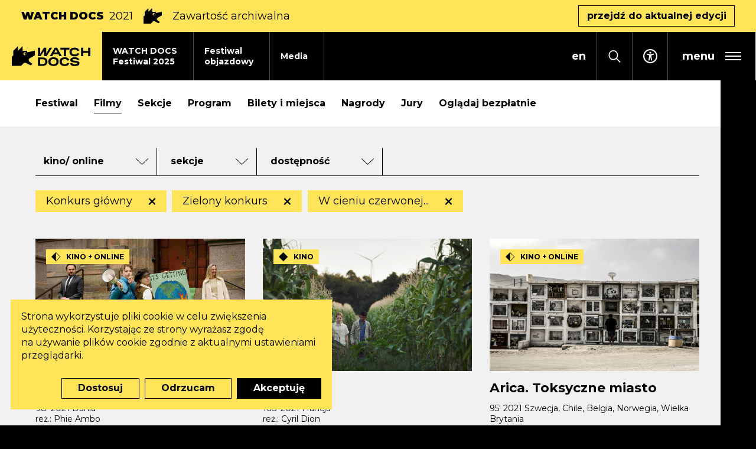

--- FILE ---
content_type: text/html; charset=UTF-8
request_url: https://watchdocs.pl/watch-docs/2021/filmy,mov_section:w-cieniu-czerwonej-gwiazdy;zielony-konkurs;konkurs-glowny
body_size: 24568
content:
<!DOCTYPE html>
<html xmlns="http://www.w3.org/1999/xhtml" itemscope itemtype="http://schema.org/WebPage" lang="pl" class="item-type-movies header-stripe index-loading">
  <head>
    
<!--
░░░░░░░░░░░░░░░░░░░░░░░░░░░░░░░░░░░
░░░░░░░░░░░░▓▓▓▓▓▓▓▓▓▓▓▓▓░░░░TM░░░░
░░░░░░░░░░░▓▓▓▓▓▓▓▓▓▓▓▓▓▓▓▓░░░░░░░░
░░░░░░░░░░▓▓▓▓▓▓▓▓▓▓▓▓▓▓▓▓▓░░░░░░░░
░░░░░░░░░▓▓▓▓▓░▓▓▓▓▓▓▓▓▓▓▓░░░░░░░░░
░░░░░░░░▓▓▓▓▓░░▓▓▓▓▓▓▓▓░░░░░░░░░░░░
░░░░░░░▓▓▓▓▓░░░░▓▓▓▓▓░░░░░░░░░░░░░░
░░░░░░▓▓▓▓▓░░░░░░▓▓▓▓▓░░░░░░░░░░░░░
░░░░░▓▓▓▓▓░░░░░░░░▓▓▓▓▓░░░░░░░░░░░░
░░░░▓▓▓▓▓░░░░░░░░░░▓▓▓▓▓░░░░░░░░░░░
░░░░░░░░░░░░░░░░░░░░░░░░░░░░░░░░░░░

  Developed with the involvement 
  of the Rytm.Digital Team

-->
    <meta name="viewport" content="width=device-width, initial-scale=1.0, maximum-scale=1">
    <script>
      document.documentElement.classList.add("js");
    </script>
    <link href="https://fonts.googleapis.com/css2?family=Montserrat:wght@400;500;700;900&display=swap" rel="stylesheet">
    <meta charset="utf-8" />
	<title>Filmy (Znaleziona liczba elementów: 23) | WATCH DOCS </title>
	<meta name="description" content="25. MFF WATCH DOCS - 5-14 grudnia 2025 / Sprawdź program festiwalu na www.watchdocs.pl/ Międzynarodowy Festiwal Filmowy WATCH DOCS. Prawa Człowieka w Filmie to jeden z największych festiwali dokumentalnych w Polsce i najstarsze tego typu wydarzenie w Warszawie. / Dystrybutor filmu "20 dni w Mariupolu", "Przechwycone", "Las" oraz "Być jak Mikołaj". Inicjator kampanii "Pora na równość" na rzecz osób transpłciowych." />
	<link rel="alternate" hreflang="pl" href="https://watchdocs.pl/watch-docs/2021/filmy"/>
	<link rel="alternate" hreflang="en" href="https://watchdocs.pl/en/watch-docs-iff/2021/films"/>
  <link rel="canonical" href="/watch-docs/2021/filmy" /> 
	<link type="text/plain" rel="author" href="/humans.txt"/>
	<meta name="robots" content="index, follow" />
<link href='/local/dist/style.css?v=1.3.5' rel='stylesheet' type='text/css' title='' />
<!-- Start: Google consent -->
<script>
  window.dataLayer = window.dataLayer || [];
  function gtag(){dataLayer.push(arguments);}
  gtag('consent', 'default', {
    'ad_storage':             'denied',
    'ad_user_data':           'denied',
    'ad_personalization':     'denied',
    'analytics_storage':      'denied',
    'functionality_storage':  'denied',
    'personalization_storage':'denied',
    'security_storage':       'denied'
  });
</script>
<!-- End: Google consent --><script async src="https://www.googletagmanager.com/gtag/js?id=G-L6L57VHTYE"></script>
    <script>
      window.dataLayer = window.dataLayer || [];
      function gtag(){dataLayer.push(arguments);}
      gtag('js', new Date());
      gtag('config', 'G-L6L57VHTYE');
    </script><!-- Meta Pixel Code -->

<script type="text/plain" data-tracking-code-group="analytics" >

!function(f,b,e,v,n,t,s)

{if(f.fbq)return;n=f.fbq=function(){n.callMethod?

n.callMethod.apply(n,arguments):n.queue.push(arguments)};

if(!f._fbq)f._fbq=n;n.push=n;n.loaded=!0;n.version='2.0';

n.queue=[];t=b.createElement(e);t.async=!0;

t.src=v;s=b.getElementsByTagName(e)[0];

s.parentNode.insertBefore(t,s)}(window, document,'script',

'https://connect.facebook.net/en_US/fbevents.js');

fbq('init', '1101049905120560');

fbq('track', 'PageView');

</script>

<noscript><img height="1" width="1" style="display:none"

src="https://www.facebook.com/tr?id=1101049905120560&ev=PageView&noscript=1"

/></noscript>

<!-- End Meta Pixel Code --><!-- Google Tag Manager -->
    <script>(function(w,d,s,l,i){w[l]=w[l]||[];w[l].push({'gtm.start':
    new Date().getTime(),event:'gtm.js'});var f=d.getElementsByTagName(s)[0],
    j=d.createElement(s),dl=l!='dataLayer'?'&l='+l:'';j.async=true;j.src=
    'https://www.googletagmanager.com/gtm.js?id='+i+dl;f.parentNode.insertBefore(j,f);
    })(window,document,'script','dataLayer','GTM-NQP2MNL2');</script>
    <!-- End Google Tag Manager --><!-- Facebook Pixel Code -->
    <script type="text/plain" data-tracking-code-group="analytics" >
    !function(f,b,e,v,n,t,s)
    {if(f.fbq)return;n=f.fbq=function(){n.callMethod?
    n.callMethod.apply(n,arguments):n.queue.push(arguments)};
    if(!f._fbq)f._fbq=n;n.push=n;n.loaded=!0;n.version='2.0';
    n.queue=[];t=b.createElement(e);t.async=!0;
    t.src=v;s=b.getElementsByTagName(e)[0];
    s.parentNode.insertBefore(t,s)}(window,document,'script',
    'https://connect.facebook.net/en_US/fbevents.js');
    fbq('init', '1061205578013717');
    fbq('track', 'PageView');
    </script>
    <noscript>
    <img height="1" width="1"
    src="https://www.facebook.com/tr?id=1061205578013717&ev=PageView
    &noscript=1"/>
    </noscript>
    <!-- End Facebook Pixel Code --><link rel="apple-touch-icon" sizes="180x180" href="/local/images/favicons/apple-touch-icon.png?v=1.3.5">
<link rel="icon" type="image/png" sizes="32x32" href="/local/images/favicons/favicon-32x32.png?v=1.3.5">
<link rel="icon" type="image/png" sizes="16x16" href="/local/images/favicons/favicon-16x16.png?v=1.3.5">
<link rel="manifest" href="/local/images/favicons/site.webmanifest?v=1.3.5">	<!-- Schema.org markup for Google+ -->
	<meta itemprop="name" content="Filmy (Znaleziona liczba elementów: 23) | WATCH DOCS ">
	<meta itemprop="description" content="">
	 <meta itemprop="image" content="https://watchdocs.pl/upload/thumb/2025/09/wd_www_watch_docs_01_auto_640x640.jpg">
	<!-- Twitter Card data -->
	<meta name="twitter:card" content="summary_large_image">
	<meta name="twitter:title" content="Filmy (Znaleziona liczba elementów: 23) | WATCH DOCS ">
	<meta name="twitter:description" content="">
	<!-- Twitter Summary card images must be at least 120x120px -->
	<meta name="twitter:image" content="https://watchdocs.pl/upload/thumb/2025/09/wd_www_watch_docs_01_auto_640x640.jpg">	<!-- Open Graph data -->
	<meta property="og:title" content="Filmy (Znaleziona liczba elementów: 23) | WATCH DOCS " />
	<meta property="og:type" content="article" />
	<meta property="og:url" content="https://watchdocs.pl/watch-docs/2021/filmy" />
	<meta property="og:image" content="https://watchdocs.pl/upload/thumb/2025/09/wd_www_watch_docs_01_auto_640x640.jpg" />	<meta property="og:description" content="" /> 
	<meta property="og:site_name" content="| WATCH DOCS " />
  </head>
  <body  data-html-classes="item-type-movies header-stripe">
    <div id="stage" aria-atomic="true">
      <div id="stage-inner">
        <div id="box-loading">
  <div class="loading-bg"></div>
  <div class="masked-wrapper">
    <svg class="" style="" aria-hidden="true" viewBox="0 0 338 293" xmlns="http://www.w3.org/2000/svg"><defs/><path d="M292.5,265.5 L345,307.5 L322.5,330 L247.5,292.5 L225,292.5 L180,337.5 L45,337.5 L45,202.5 L67.5,180 L67.5,112.5 L135,45 L135,112.5 L202.5,45 L202.5,112.5 L270,112.5 L270,135 L382.5,112.5 L382.5,180 L292.5,234 L292.5,265.5 Z M258.021,163.183 C261.142,151.232 254.022,138.968 242.073,135.767 C230.078,132.553 217.731,139.682 214.517,151.677 C211.303,163.672 218.432,176.019 230.427,179.233 C242.398,182.441 254.72,175.347 257.964,163.394 C256.059,170.349 248.882,174.473 241.909,172.604 C234.911,170.729 230.753,163.526 232.628,156.529 C234.503,149.532 241.705,145.374 248.703,147.249 C255.7,149.124 259.858,156.326 257.983,163.323 L258.021,163.183 Z" transform="translate(-45 -45)" fill-rule="evenodd"/></svg>  </div>
</div>        <header>
          <h1 class="sr-only as-focus-to" tabindex="-1">
  Filmy (Znaleziona liczba elementów: 23) | WATCH DOCS </h1>
<a href="#c-start" class="page-f1 no-as" data-focus-to="#c-start">
  Przejdź do treści</a>          <div id="box-global-search" class="flex-center">
  <div class="container-fluid container-limited">
    <form action="/" method="get" class="global-search-form no-as" autocomplete="on">
  <fieldset>
    <legend class="sr-only">Formularz wyszukiwania</legend>
    <div class="inner py-10 d-flex">
      <div class="form-group mb-0">
        <label for="ipt-box-g-s" class="sr-only">
          Wpisz szukaną frazę        </label>
        <input id="ipt-box-g-s" type="text" name="s" class="form-control form-control-lg" autocomplete="off" aria-label="Wpisz szukaną frazę" placeholder="Wpisz szukaną frazę" value="" />
      </div>
      <button type="submit" class="search-submit btn btn-primary">
        Szukaj      </button>
    </div>
  </fieldset>
</form>    <a href="#" class="serach-close no-as" data-dialog-close="search-open">
      <div class="inner flex-center">
        <svg class="i-m" style="" aria-hidden="true" id="Capa_1" enable-background="new 0 0 413.348 413.348" height="512" viewBox="0 0 413.348 413.348" width="512" xmlns="http://www.w3.org/2000/svg"><path d="m413.348 24.354-24.354-24.354-182.32 182.32-182.32-182.32-24.354 24.354 182.32 182.32-182.32 182.32 24.354 24.354 182.32-182.32 182.32 182.32 24.354-24.354-182.32-182.32z"/></svg>        <span class="sr-only">Zamknij wyszukiwarkę</span>
      </div>
    </a>
  </div>
</div>          <div class="festivalnested-header-stripe item-header-stripe bg-warning">
  <div class="container-fluid">
    <div class="inner d-flex align-items-center">
      <div class="font-weight-black text-uppercase mr-2 d-none d-sm-block">
        WATCH DOCS      </div>
              <div class="font-weight-normal mr-2">
          2021        </div>
            <svg class="i-l mx-2 d-none d-sm-block" style="" aria-hidden="true" viewBox="0 0 338 293" xmlns="http://www.w3.org/2000/svg"><defs/><path d="M292.5,265.5 L345,307.5 L322.5,330 L247.5,292.5 L225,292.5 L180,337.5 L45,337.5 L45,202.5 L67.5,180 L67.5,112.5 L135,45 L135,112.5 L202.5,45 L202.5,112.5 L270,112.5 L270,135 L382.5,112.5 L382.5,180 L292.5,234 L292.5,265.5 Z M258.021,163.183 C261.142,151.232 254.022,138.968 242.073,135.767 C230.078,132.553 217.731,139.682 214.517,151.677 C211.303,163.672 218.432,176.019 230.427,179.233 C242.398,182.441 254.72,175.347 257.964,163.394 C256.059,170.349 248.882,174.473 241.909,172.604 C234.911,170.729 230.753,163.526 232.628,156.529 C234.503,149.532 241.705,145.374 248.703,147.249 C255.7,149.124 259.858,156.326 257.983,163.323 L258.021,163.183 Z" transform="translate(-45 -45)" fill-rule="evenodd"/></svg>      <div class="mx-2">
        Zawartość archiwalna      </div>
              <a href="/watch-docs" class="btn btn-outline-dark ml-auto d-none d-md-inline-block">
          przejdź do&nbsp;aktualnej edycji        </a>
          </div>
  </div>
</div><div class="header-full">
  <div class="header-fixed">
    <nav class="main-nav" aria-label="Główne">
      <a href="/" class="header-brand bg-warning">
        <svg class="" style="" aria-hidden="true" viewBox="0 0 1148 296" xmlns="http://www.w3.org/2000/svg"><path d="M608.885,164.597 C619.205,164.597 628.985,165.887 638.225,168.467 C647.465,171.048 655.536,175.038 662.436,180.438 C669.336,185.838 674.796,192.648 678.816,200.868 C682.836,209.088 684.846,218.838 684.846,230.119 C684.846,241.399 682.836,251.179 678.816,259.459 C674.796,267.739 669.336,274.579 662.436,279.98 C655.536,285.38 647.495,289.4 638.315,292.04 C629.135,294.68 619.325,296 608.885,296 C598.445,296 588.634,294.68 579.454,292.04 C570.274,289.4 562.264,285.38 555.424,279.98 C548.584,274.579 543.183,267.739 539.223,259.459 C535.263,251.179 533.283,241.399 533.283,230.119 C533.283,218.958 535.293,209.268 539.313,201.048 C543.333,192.828 548.764,186.018 555.604,180.618 C562.444,175.218 570.454,171.198 579.634,168.557 C588.814,165.917 598.565,164.597 608.885,164.597 Z M918.086,164.957 C925.646,164.957 932.94,165.407 939.96,166.307 C946.98,167.207 953.46,168.947 959.4,171.528 C965.34,174.108 970.59,177.798 975.15,182.598 C979.71,187.398 983.37,193.758 986.13,201.678 L955.89,209.058 C953.49,202.338 948.96,197.688 942.3,195.108 C935.64,192.528 927.386,191.238 917.546,191.238 C914.306,191.238 910.915,191.418 907.375,191.778 C903.835,192.138 900.595,192.798 897.655,193.758 C894.715,194.718 892.255,196.068 890.275,197.808 C888.295,199.548 887.305,201.798 887.305,204.558 C887.305,207.438 888.745,209.628 891.625,211.128 C894.505,212.628 898.315,213.798 903.055,214.638 C907.795,215.478 913.166,216.138 919.166,216.618 C925.166,217.098 931.316,217.728 937.62,218.508 C943.92,219.288 950.07,220.368 956.07,221.749 C962.07,223.129 967.44,225.169 972.18,227.869 C976.92,230.569 980.73,234.079 983.61,238.399 C986.49,242.719 987.93,248.179 987.93,254.779 C987.93,263.779 985.83,270.949 981.63,276.29 C977.43,281.63 972.06,285.74 965.52,288.62 C958.98,291.5 951.75,293.39 943.83,294.29 C935.91,295.19 928.226,295.64 920.786,295.64 C913.106,295.64 905.575,295.25 898.195,294.47 C890.815,293.69 884.005,291.95 877.765,289.25 C871.525,286.55 866.125,282.62 861.565,277.46 C857.004,272.3 853.644,265.399 851.484,256.759 L881.185,249.379 C883.465,257.179 888.055,262.459 894.955,265.219 C901.855,267.979 911.606,269.359 924.206,269.359 C934.17,269.359 941.94,268.249 947.52,266.029 C953.1,263.809 955.89,260.179 955.89,255.139 C955.89,252.499 954.45,250.429 951.57,248.929 C948.69,247.429 944.88,246.289 940.14,245.509 C935.4,244.729 929.996,244.099 923.936,243.619 C917.876,243.139 911.666,242.479 905.305,241.639 C898.945,240.799 892.735,239.659 886.675,238.219 C880.615,236.779 875.215,234.709 870.475,232.009 C865.735,229.309 861.925,225.799 859.044,221.478 C856.164,217.158 854.724,211.758 854.724,205.278 C854.724,197.358 856.674,190.818 860.574,185.658 C864.475,180.498 869.485,176.388 875.605,173.328 C881.725,170.267 888.535,168.107 896.035,166.847 C903.535,165.587 910.885,164.957 918.086,164.957 Z M773.489,165.137 C781.289,165.137 788.639,165.947 795.539,167.567 C802.44,169.187 808.77,171.738 814.53,175.218 C820.29,178.698 825.39,183.168 829.83,188.628 C834.27,194.088 837.87,200.598 840.63,208.158 L810.57,215.358 C807.69,207.078 802.92,201.138 796.259,197.538 C789.599,193.938 782.069,192.138 773.669,192.138 C767.549,192.138 761.819,192.858 756.479,194.298 C751.138,195.738 746.548,197.988 742.708,201.048 C738.868,204.108 735.838,208.038 733.618,212.838 C731.398,217.638 730.288,223.399 730.288,230.119 C730.288,236.839 731.368,242.599 733.528,247.399 C735.688,252.199 738.718,256.159 742.618,259.279 C746.518,262.399 751.108,264.709 756.389,266.209 C761.669,267.709 767.429,268.459 773.669,268.459 C777.509,268.459 781.349,268.129 785.189,267.469 C789.029,266.809 792.629,265.729 795.989,264.229 C799.349,262.729 802.38,260.689 805.08,258.109 C807.78,255.529 809.91,252.259 811.47,248.299 L841.17,255.499 C838.29,262.939 834.54,269.209 829.92,274.31 C825.3,279.41 820.08,283.52 814.26,286.64 C808.44,289.76 802.08,292.01 795.179,293.39 C788.279,294.77 781.049,295.46 773.489,295.46 C763.049,295.46 753.239,294.17 744.058,291.59 C734.878,289.01 726.898,285.08 720.118,279.8 C713.338,274.52 707.968,267.769 704.008,259.549 C700.047,251.329 698.067,241.519 698.067,230.119 C698.067,218.838 700.047,209.088 704.008,200.868 C707.968,192.648 713.368,185.898 720.208,180.618 C727.048,175.338 735.028,171.438 744.148,168.917 C753.269,166.397 763.049,165.137 773.489,165.137 Z M446.162,167.297 C456.362,167.297 465.962,168.437 474.962,170.717 C483.962,172.998 491.852,176.628 498.633,181.608 C505.413,186.588 510.783,193.068 514.743,201.048 C518.703,209.028 520.683,218.718 520.683,230.119 C520.683,241.159 518.853,250.669 515.193,258.649 C511.533,266.629 506.523,273.169 500.163,278.27 C493.802,283.37 486.242,287.15 477.482,289.61 C468.722,292.07 459.302,293.3 449.222,293.3 L382.44,293.3 L382.44,167.297 L446.162,167.297 Z M157.5,0.599 L157.5,68.099 L225,68.099 L225,90.599 L337.5,68.099 L337.5,135.599 L247.5,189.599 L247.5,221.099 L300,263.099 L277.5,285.599 L202.5,248.099 L180,248.099 L135,293.099 L0,293.099 L0,158.099 L22.5,135.599 L22.5,68.099 L90,0.599 L90,68.099 L157.5,0.599 Z M608.885,191.958 C602.525,191.958 596.674,192.678 591.334,194.118 C585.994,195.558 581.404,197.808 577.564,200.868 C573.724,203.928 570.694,207.858 568.474,212.658 C566.254,217.458 565.144,223.279 565.144,230.119 C565.144,236.959 566.254,242.809 568.474,247.669 C570.694,252.529 573.724,256.519 577.564,259.639 C581.404,262.759 585.994,265.039 591.334,266.479 C596.674,267.919 602.525,268.639 608.885,268.639 C615.125,268.639 620.945,267.919 626.345,266.479 C631.745,265.039 636.395,262.759 640.295,259.639 C644.195,256.519 647.255,252.529 649.476,247.669 C651.696,242.809 652.806,236.959 652.806,230.119 C652.806,223.279 651.696,217.458 649.476,212.658 C647.255,207.858 644.165,203.928 640.205,200.868 C636.245,197.808 631.595,195.558 626.255,194.118 C620.915,192.678 615.125,191.958 608.885,191.958 Z M445.622,194.298 L413.941,194.298 L413.941,266.299 L445.622,266.299 C451.742,266.299 457.412,265.759 462.632,264.679 C467.852,263.599 472.382,261.679 476.222,258.919 C480.062,256.159 483.092,252.439 485.312,247.759 C487.532,243.079 488.642,237.199 488.642,230.119 C488.642,222.919 487.532,217.008 485.312,212.388 C483.092,207.768 480.062,204.108 476.222,201.408 C472.382,198.708 467.852,196.848 462.632,195.828 C457.412,194.808 451.742,194.298 445.622,194.298 Z M918.679,21.014 C926.471,21.014 933.81,21.823 940.71,23.441 C947.6,25.059 953.92,27.607 959.67,31.083 C965.43,34.559 970.52,39.024 974.96,44.478 C979.39,49.932 982.99,56.435 985.75,63.987 L955.72,71.179 C952.84,62.908 948.08,56.975 941.42,53.379 C934.77,49.783 927.25,47.985 918.859,47.985 C912.746,47.985 907.022,48.704 901.688,50.142 C896.353,51.581 891.768,53.828 887.933,56.885 C884.097,59.942 881.07,63.867 878.852,68.662 C876.635,73.457 875.526,79.211 875.526,85.923 C875.526,92.636 876.605,98.39 878.763,103.185 C880.92,107.98 883.947,111.935 887.843,115.052 C891.738,118.169 896.323,120.476 901.598,121.974 C906.872,123.473 912.626,124.222 918.859,124.222 C922.695,124.222 926.531,123.892 930.367,123.233 C934.2,122.574 937.8,121.495 941.15,119.997 C944.51,118.498 947.54,116.46 950.24,113.883 C952.93,111.306 955.06,108.039 956.62,104.084 L986.29,111.276 C983.41,118.708 979.66,124.971 975.05,130.066 C970.43,135.16 965.22,139.266 959.41,142.382 C953.59,145.499 947.24,147.746 940.35,149.125 C933.45,150.503 926.231,151.193 918.679,151.193 C908.251,151.193 898.451,149.904 889.281,147.327 C880.111,144.75 872.14,140.824 865.367,135.55 C858.594,130.275 853.23,123.533 849.274,115.322 C845.319,107.111 843.341,97.311 843.341,85.923 C843.341,74.656 845.319,64.916 849.274,56.705 C853.23,48.494 858.624,41.751 865.457,36.477 C872.29,31.203 880.261,27.307 889.371,24.79 C898.481,22.272 908.251,21.014 918.679,21.014 Z M414.837,23.171 L414.837,114.333 L469.459,23.171 L501.856,23.171 L501.856,114.333 L552.744,23.171 L587.8,23.171 L509.368,149.035 L469.459,149.035 L469.459,72.698 L421.177,149.035 L382.44,149.035 L382.44,23.171 L414.837,23.171 Z M840.77,23.171 L840.77,50.142 L791.324,50.142 L791.324,149.035 L758.959,149.035 L758.959,50.142 L709.512,50.142 L709.512,23.171 L840.77,23.171 Z M1044.47,23.171 L1044.47,71.539 L1115.14,71.539 L1115.14,23.171 L1147.5,23.171 L1147.5,149.035 L1115.14,149.035 L1115.14,98.51 L1044.47,98.51 L1044.47,149.035 L1012.11,149.035 L1012.11,23.171 L1044.47,23.171 Z M660.666,23.171 L731.57,149.035 L696.148,149.035 L680.422,118.849 L606.618,118.849 L590.369,149.035 L554.948,149.035 L627.402,23.171 L660.666,23.171 Z M169.517,107.276 C166.303,119.271 173.432,131.618 185.427,134.832 C197.398,138.04 209.72,130.946 212.964,118.993 C211.059,125.948 203.882,130.072 196.909,128.203 C189.911,126.328 185.753,119.125 187.628,112.128 C189.503,105.131 196.705,100.973 203.703,102.848 C210.7,104.723 214.858,111.925 212.983,118.922 L213.021,118.782 C216.142,106.831 209.022,94.567 197.073,91.366 C185.078,88.152 172.731,95.281 169.517,107.276 Z M644.123,49.176 L620.853,92.405 L666.645,92.405 L644.123,49.176 Z" fill-rule="evenodd"/></svg>        <span class="sr-only">Watch Docs</span>
      </a>
      <div class="mr-auto">
        <ul class="header-tab-menu">
  <li class="">
  <a href="/watch-docs/festiwal-2025" class="item-header-tab">
    <div class="tab-bg bg-light"></div>
    <div class="inner">
      WATCH DOCS<br /> Festiwal 2025    </div>
  </a>
</li><li class="">
  <a href="/festiwal-objazdowy" class="item-header-tab">
    <div class="tab-bg bg-light"></div>
    <div class="inner">
      Festiwal<br /> objazdowy    </div>
  </a>
</li><li class="">
  <a href="/media" class="item-header-tab">
    <div class="tab-bg bg-light"></div>
    <div class="inner">
      Media    </div>
  </a>
</li></ul>      </div>
              <div class="language-menu">
          
	  <a href="/watch-docs/2021/filmy" class="no-as active">
    <span aria-hidden="true">pl</span>
    <span class="sr-only">
      <span lang="pl">Zmień język na PL</span>
    </span>
  </a>
	  <a href="/en/watch-docs-iff/2021/films" class="no-as non-active">
    <span aria-hidden="true">en</span>
    <span class="sr-only">
      <span lang="en">Change language to EN</span>
    </span>
  </a>
        </div>
            <button class="search-toggle no-as" data-dialog-toggle="search-open" data-target="#box-global-search" aria-label="Otwórz wyszukiwarkę">
        <svg class="i-s" style="" aria-hidden="true" viewBox="0 0 21 22" xmlns="http://www.w3.org/2000/svg"><defs/><path d="M20.8717852,20.5694844 L14.7714492,14.1786563 C15.9285,12.6821836 16.6249863,10.7796992 16.6249863,8.70834766 C16.6249863,3.90658984 12.8959688,0 8.31247266,0 C3.72897656,0 0,3.90658984 0,8.70834766 C0,13.5101055 3.72901758,17.4166953 8.31251367,17.4166953 C10.2897129,17.4166953 12.1057207,16.687 13.5341719,15.4748945 L19.6345078,21.8657227 C19.8054199,22.0446875 20.0823574,22.0446875 20.2532695,21.8657227 L20.8718262,21.217668 C21.0426563,21.0386602 21.0426563,20.7484492 20.8717852,20.5694844 Z M8.31251367,15.5833477 C4.69374609,15.5833477 1.75001367,12.4994375 1.75001367,8.70834766 C1.75001367,4.91725781 4.69374609,1.83334766 8.31251367,1.83334766 C11.9312812,1.83334766 14.8750137,4.91725781 14.8750137,8.70834766 C14.8750137,12.4994375 11.9312812,15.5833477 8.31251367,15.5833477 Z"/></svg>      </button>
      <a href="/dostepnosc" class="accessibility-link flex-center">
  <svg class="i-s" style="" aria-hidden="true" xmlns="http://www.w3.org/2000/svg" viewBox="0 0 50 50"><path d="M25 16.21a3.42 3.42 0 0 0 3.418-3.417A3.42 3.42 0 0 0 25 9.375a3.42 3.42 0 0 0-3.418 3.418A3.42 3.42 0 0 0 25 16.211"/><path d="m35.742 16.26-.03.006-.025.006-.183.055c-1.135.336-6.647 1.886-10.534 1.886-3.608 0-8.625-1.343-10.23-1.8a5 5 0 0 0-.488-.16c-1.16-.305-1.953.874-1.953 1.948 0 1.068.958 1.574 1.922 1.94v.019l5.81 1.813c.593.226.752.457.83.659.251.647.05 1.929-.018 2.374l-.354 2.747-1.959 10.76-.018.092-.012.08c-.14.982.58 1.94 1.953 1.94 1.196 0 1.727-.824 1.953-1.947 0 0 1.709-9.62 2.564-9.62.854 0 2.612 9.62 2.612 9.62.232 1.123.757 1.947 1.953 1.947 1.373 0 2.1-.958 1.953-1.947-.012-.085-.03-.165-.049-.25l-1.983-10.663-.354-2.747c-.257-1.599-.05-2.13.018-2.252 0 0 .006-.006.006-.012.067-.122.366-.397 1.068-.66l5.45-1.904a1 1 0 0 0 .098-.03c.977-.366 1.953-.873 1.953-1.947s-.793-2.258-1.953-1.953"/><path d="M45.625 25c0-11.39-9.234-20.625-20.625-20.625S4.375 13.609 4.375 25 13.609 45.625 25 45.625V50C11.193 50 0 38.807 0 25S11.193 0 25 0s25 11.193 25 25-11.193 25-25 25v-4.375c11.39 0 20.625-9.234 20.625-20.625"/></svg>  <span class="sr-only">Dostępność</span>
</a>      <button type="button" class="header-menu-toggle flex-center no-as" data-dialog-toggle="main-menu-open" data-target=".header-hambruger-menu" aria-label="rozwiń menu główne" aria-expanded="false" aria-haspopup="true" aria-controls="mainMenu">
  <span class="hamburger flex-center pr-2 pr-sm-3">
    <span class="menu-label font-weight-bold mx-2 mx-sm-3">
      menu
    </span>
    <span class="inner">
      <span></span>
      <span></span>
      <span></span>
    </span>
  </span>
</button>
    </nav>
  </div>
  <div id="mainMenu" class="header-hambruger-menu">
  <div class="inner">
    <button type="button" class="close-menu bg-dark flex-center px-2 px-ms-3 no-as" data-dialog-close="main-menu-open" aria-label="zamknij menu główne" aria-expanded="true" aria-haspopup="true">
      <div class="inner flex-center">
        <svg class="i-m" style="" aria-hidden="true" id="Capa_1" enable-background="new 0 0 413.348 413.348" height="512" viewBox="0 0 413.348 413.348" width="512" xmlns="http://www.w3.org/2000/svg"><path d="m413.348 24.354-24.354-24.354-182.32 182.32-182.32-182.32-24.354 24.354 182.32 182.32-182.32 182.32 24.354 24.354 182.32-182.32 182.32 182.32 24.354-24.354-182.32-182.32z"/></svg>      </div>
    </button>
    <nav class="menu-wrapper">
      <div class="menus-wrapper mb-30" id="menuHamburger">
                  <ul class="primary-menu">
            <li class="item-menu-li newsdir-menu-li ">
  <a href="/aktualnosci">
    <span>Aktualności</span>
  </a>
</li><li class="festivalnested-menu-li item-menu-li item-menu-li-collapse ">
  <a href="#collapse753905088" id="tgl753905088" class="no-as collapsed" data-toggle="collapse" aria-expanded="false" aria-controls="collapse753905088">
    <div class="d-flex">
      <span class="mr-3">WATCH DOCS Festiwal 2025</span>
            <div class="toggle-sign ml-auto">
        <div></div>
        <div></div>
      </div>
    </div>
  </a>
  <div id="collapse753905088" class="collapse " aria-labelledby="tgl753905088" data-parent="#menuHamburger">
    <ul class="secondary-menu list-unstyled py-10 mb-0">
      <li class="item-menu-li movies-menu-li ">
  <a href="/watch-docs/festiwal-2025/filmy">
    <span>Filmy</span>
  </a>
</li><li class="item-menu-li program-menu-li ">
  <a href="/watch-docs/festiwal-2025/program">
    <span>Program</span>
  </a>
</li><li class="item-menu-li sections-menu-li ">
  <a href="/watch-docs/festiwal-2025/sekcje">
    <span>Sekcje</span>
  </a>
</li><li class="item-menu-li accordion-menu-li ">
  <a href="/watch-docs/festiwal-2025/goscie">
    <span>Goście</span>
  </a>
</li><li class="item-menu-li tickets-menu-li ">
  <a href="/watch-docs/festiwal-2025/bilety-i-miejsca">
    <span>Bilety i&nbsp;miejsca</span>
  </a>
</li><li class="item-menu-li accordion-menu-li ">
  <a href="/watch-docs/festiwal-2025/pokazy-szkolne">
    <span>Pokazy szkolne</span>
  </a>
</li><li class="item-menu-li accordion-menu-li ">
  <a href="/watch-docs/festiwal-2025/jury">
    <span>Jury</span>
  </a>
</li><li class="item-menu-li movies-menu-li ">
  <a href="/watch-docs/festiwal-2025/ogladaj-za-darmo">
    <span>Oglądaj bezpłatnie</span>
  </a>
</li><li class="item-menu-li link-menu-li ">
  <a href="https://watchdocs.pl/dostepnosc">
    <span>Dostępność</span>
  </a>
</li>    </ul>
  </div>
</li><li class="item-menu-li travelingfest-menu-li ">
  <a href="/festiwal-objazdowy">
    <span>Festiwal objazdowy</span>
  </a>
</li><li class="item-menu-li contact-menu-li ">
  <a href="/media">
    <span>Media</span>
  </a>
</li><li class="item-menu-li about-menu-li ">
  <a href="/o-nas/o-watch-docs">
    <span>O WATCH DOCS</span>
  </a>
</li><li class="festivalnested-menu-li item-menu-li item-menu-li-collapse ">
  <a href="#collapse611462893" id="tgl611462893" class="no-as collapsed" data-toggle="collapse" aria-expanded="false" aria-controls="collapse611462893">
    <div class="d-flex">
      <span class="mr-3">Filmy i&nbsp;scenariusze dla szkół</span>
            <div class="toggle-sign ml-auto">
        <div></div>
        <div></div>
      </div>
    </div>
  </a>
  <div id="collapse611462893" class="collapse " aria-labelledby="tgl611462893" data-parent="#menuHamburger">
    <ul class="secondary-menu list-unstyled py-10 mb-0">
      <li class="item-menu-li lp-menu-li ">
  <a href="/szkola-praw-czlowieka/o-szkole/podrecznik-dla-nauczycieli">
    <span>Szkoła Praw Człowieka</span>
  </a>
</li><li class="item-menu-li accordion-menu-li ">
  <a href="/szkola-praw-czlowieka/o-szkole/tematy-lekcji-">
    <span>Tematy lekcji </span>
  </a>
</li>    </ul>
  </div>
</li><li class="item-menu-li about-menu-li ">
  <a href="/o-nas/zespol-199547398">
    <span>Zespół</span>
  </a>
</li><li class="item-menu-li itemnested-menu-li ">
  <a href="/archiwum">
    <span>Archiwum</span>
  </a>
</li><li class="item-menu-li watchnewsletter-menu-li ">
  <a href="/newsletter">
    <span>Newsletter</span>
  </a>
</li><li class="festivalnested-menu-li item-menu-li item-menu-li-collapse ">
  <a href="#collapse461162934" id="tgl461162934" class="no-as collapsed" data-toggle="collapse" aria-expanded="false" aria-controls="collapse461162934">
    <div class="d-flex">
      <span class="mr-3">BYĆ JAK MIKOŁAJ</span>
            <div class="toggle-sign ml-auto">
        <div></div>
        <div></div>
      </div>
    </div>
  </a>
  <div id="collapse461162934" class="collapse " aria-labelledby="tgl461162934" data-parent="#menuHamburger">
    <ul class="secondary-menu list-unstyled py-10 mb-0">
      <li class="item-menu-li lp-menu-li ">
  <a href="/byc-jak-mikolaj/w-kinach/1">
    <span>BYĆ JAK MIKOŁAJ</span>
  </a>
</li><li class="item-menu-li aboutfd-menu-li ">
  <a href="/byc-jak-mikolaj/w-kinach/o-filmie">
    <span>O filmie</span>
  </a>
</li><li class="item-menu-li aboutfd-menu-li ">
  <a href="/byc-jak-mikolaj/w-kinach/gdzie-zobaczysz">
    <span>Gdzie zobaczysz</span>
  </a>
</li><li class="item-menu-li aboutfd-menu-li ">
  <a href="/byc-jak-mikolaj/w-kinach/audiodeskrypcja">
    <span>Audiodeskrypcja</span>
  </a>
</li><li class="item-menu-li aboutfd-menu-li ">
  <a href="/byc-jak-mikolaj/w-kinach/pora-na-rownosc">
    <span>PORA NA&nbsp;RÓWNOŚĆ</span>
  </a>
</li><li class="item-menu-li aboutfd-menu-li ">
  <a href="/byc-jak-mikolaj/w-kinach/tworczynie-i-tworcy">
    <span>Twórczynie i&nbsp;twórcy</span>
  </a>
</li><li class="item-menu-li aboutfd-menu-li ">
  <a href="/byc-jak-mikolaj/w-kinach/kontakt">
    <span>Kontakt</span>
  </a>
</li>    </ul>
  </div>
</li><li class="item-menu-li contact-menu-li ">
  <a href="/kontakt">
    <span>Kontakt</span>
  </a>
</li>          </ul>
              </div>
      <ul class="sociallinks-full">
        <li class="sociallink sociallink-facebook">
      <a href="https://www.facebook.com/WATCHDOCSFILMFESTIVAL/" target="_blank">
        <svg class="" style="" enable-background="new 0 0 24 24" height="512" viewBox="0 0 24 24" width="512" xmlns="http://www.w3.org/2000/svg"><path d="m15.997 3.985h2.191v-3.816c-.378-.052-1.678-.169-3.192-.169-3.159 0-5.323 1.987-5.323 5.639v3.361h-3.486v4.266h3.486v10.734h4.274v-10.733h3.345l.531-4.266h-3.877v-2.939c.001-1.233.333-2.077 2.051-2.077z"/></svg>        <span class="sr-only"><span lang="en">facebook</span></span>
      </a>
    </li>
      <li class="sociallink sociallink-instagram">
      <a href="https://www.instagram.com/watchdocs_festival/" target="_blank">
        <svg class="" style="" viewBox="0 0 511 511.9" xmlns="http://www.w3.org/2000/svg"><path d="M510.95 150.5c-1.2-27.2-5.598-45.898-11.9-62.102-6.5-17.199-16.5-32.597-29.6-45.398-12.802-13-28.302-23.102-45.302-29.5-16.296-6.3-34.898-10.7-62.097-11.898C334.648.3 325.949 0 256.449 0s-78.199.3-105.5 1.5c-27.199 1.2-45.898 5.602-62.097 11.898-17.204 6.5-32.602 16.5-45.403 29.602-13 12.8-23.097 28.3-29.5 45.3-6.3 16.302-10.699 34.9-11.898 62.098C.75 177.801.449 186.5.449 256s.301 78.2 1.5 105.5c1.2 27.2 5.602 45.898 11.903 62.102 6.5 17.199 16.597 32.597 29.597 45.398 12.801 13 28.301 23.102 45.301 29.5 16.3 6.3 34.898 10.7 62.102 11.898 27.296 1.204 36 1.5 105.5 1.5s78.199-.296 105.5-1.5c27.199-1.199 45.898-5.597 62.097-11.898a130.934 130.934 0 0074.903-74.898c6.296-16.301 10.699-34.903 11.898-62.102 1.2-27.3 1.5-36 1.5-105.5s-.102-78.2-1.3-105.5zm-46.098 209c-1.102 25-5.301 38.5-8.801 47.5-8.602 22.3-26.301 40-48.602 48.602-9 3.5-22.597 7.699-47.5 8.796-27 1.204-35.097 1.5-103.398 1.5s-76.5-.296-103.403-1.5c-25-1.097-38.5-5.296-47.5-8.796C94.551 451.5 84.45 445 76.25 436.5c-8.5-8.3-15-18.3-19.102-29.398-3.5-9-7.699-22.602-8.796-47.5-1.204-27-1.5-35.102-1.5-103.403s.296-76.5 1.5-103.398c1.097-25 5.296-38.5 8.796-47.5C61.25 94.199 67.75 84.1 76.352 75.898c8.296-8.5 18.296-15 29.398-19.097 9-3.5 22.602-7.7 47.5-8.801 27-1.2 35.102-1.5 103.398-1.5 68.403 0 76.5.3 103.403 1.5 25 1.102 38.5 5.3 47.5 8.8 11.097 4.098 21.199 10.598 29.398 19.098 8.5 8.301 15 18.301 19.102 29.403 3.5 9 7.699 22.597 8.8 47.5 1.2 27 1.5 35.097 1.5 103.398s-.3 76.301-1.5 103.301zm0 0"/><path d="M256.45 124.5c-72.598 0-131.5 58.898-131.5 131.5s58.902 131.5 131.5 131.5c72.6 0 131.5-58.898 131.5-131.5s-58.9-131.5-131.5-131.5zm0 216.8c-47.098 0-85.302-38.198-85.302-85.3s38.204-85.3 85.301-85.3c47.102 0 85.301 38.198 85.301 85.3s-38.2 85.3-85.3 85.3zm0 0"/><path d="M423.852 119.3c0 16.954-13.747 30.7-30.704 30.7-16.953 0-30.699-13.746-30.699-30.7 0-16.956 13.746-30.698 30.7-30.698 16.956 0 30.703 13.742 30.703 30.699zm0 0"/></svg>        <span class="sr-only"><span lang="en">instagram</span></span>
      </a>
    </li>
      <li class="sociallink sociallink-twitter">
      <a href="https://twitter.com/Watch_Docs" target="_blank">
        <svg class="" style="" xmlns="http://www.w3.org/2000/svg" viewBox="-0.5 -0.5 25 21" overflow="visible"><path d="M24 2.366a9.603 9.603 0 01-2.827.795A5.046 5.046 0 0023.337.369a9.778 9.778 0 01-3.128 1.227A4.85 4.85 0 0016.615 0c-2.719 0-4.923 2.262-4.923 5.05 0 .396.043.781.127 1.15C7.728 5.99 4.1 3.979 1.672.923a5.12 5.12 0 00-.666 2.539c0 1.752.87 3.299 2.189 4.203a4.813 4.813 0 01-2.229-.634v.063c0 2.446 1.698 4.488 3.949 4.953a4.864 4.864 0 01-1.297.178c-.318 0-.625-.033-.927-.094.627 2.008 2.444 3.467 4.598 3.508a9.72 9.72 0 01-6.114 2.158c-.397 0-.789-.025-1.174-.069A13.66 13.66 0 007.547 20c9.057 0 14.008-7.696 14.008-14.37l-.018-.654A9.955 9.955 0 0024 2.366z"/></svg>        <span class="sr-only"><span lang="en">twitter</span></span>
      </a>
    </li>
      <li class="sociallink sociallink-youtube">
      <a href="https://www.youtube.com/user/WATCHDOCSIFF" target="_blank">
        <svg class="" style="" viewBox="-21 -117 682.667 682" xmlns="http://www.w3.org/2000/svg"><path d="M626.813 64.035c-7.375-27.418-28.993-49.031-56.407-56.414C520.324-6.082 319.992-6.082 319.992-6.082s-200.324 0-250.406 13.184c-26.887 7.375-49.031 29.52-56.406 56.933C0 114.113 0 217.97 0 217.97s0 104.379 13.18 153.933c7.382 27.414 28.992 49.028 56.41 56.41C120.195 442.02 320 442.02 320 442.02s200.324 0 250.406-13.184c27.418-7.379 49.032-28.992 56.414-56.406 13.176-50.082 13.176-153.934 13.176-153.934s.527-104.383-13.183-154.46zM256.21 313.915V122.022l166.586 95.946zm0 0"/></svg>        <span class="sr-only"><span lang="en">youtube</span></span>
      </a>
    </li>
  </ul>    </nav>  </div></div></div>        </header>
        <main id="c-start" class="main">
          <div class="item-full movies-full">
  <div class="festivalnested-submenu item-submenu">
  <div class="container-fluid container-limited">
    <div class="d-flex align-items-center">
      <ul class="menu-desktop d-none d-sm-block ">
        <li class="menu-item menu-level1 menu-item-72293431 "><a href="/watch-docs/2021/festiwal" data-id="72293431">Festiwal</a></li><li class="menu-item menu-level1 menu-item-162317550 active"><a href="/watch-docs/2021/filmy" data-id="162317550">Filmy</a></li><li class="menu-item menu-level1 menu-item-167440039 "><a href="/watch-docs/2021/sekcje" data-id="167440039">Sekcje</a></li><li class="menu-item menu-level1 menu-item-472485510 "><a href="/watch-docs/2021/program" data-id="472485510">Program</a></li><li class="menu-item menu-level1 menu-item-616578712 "><a href="/watch-docs/2021/bilety-i-miejsca" data-id="616578712">Bilety i miejsca</a></li><li class="menu-item menu-level1 menu-item-357754216 "><a href="/watch-docs/2021/nagrody" data-id="357754216">Nagrody</a></li><li class="menu-item menu-level1 menu-item-219234455 "><a href="/watch-docs/2021/jury" data-id="219234455">Jury</a></li><li class="menu-item menu-level1 menu-item-920830673 "><a href="/watch-docs/2021/ogladaj-za-darmo" data-id="920830673">Oglądaj bezpłatnie</a></li>      </ul>
          </div>
  </div>
  </div>    <div class="movies-main">
  <div class="container-fluid container-limited pt-30 mb-30">
      
    <div class="movies-taxonomies border-bottom mb-20" data-as-view="basic" data-as-id="mst">
  <div id="box-taxonomy-mov_labels" class="box-taxonomie-dropdown dropdown" data-as-view="taxon_dropdown" data-as-id="taxdr_mov_labels">
  <button type="button" data-toggle="dropdown" aria-haspopup="true" aria-expanded="false" class="btn btn-link border-right py-10 collapsed">
    <div class="flex-center">
      <span>kino/ online</span>
      <svg class="i-s ml-xl-5 ml-4" style="" aria-hidden="true" viewBox="0 0 20 10" xmlns="http://www.w3.org/2000/svg"><defs/><path d="M19.5471138,9.97143969 C19.4320325,9.97163424 19.3215854,9.92805447 19.240122,9.85023346 L10.0078049,1.01225681 L0.775487805,9.85023346 C0.603252033,10.0094942 0.328739837,10.0049416 0.162357724,9.84003891 C4.06504065e-05,9.67918288 4.06504065e-05,9.42420233 0.162357724,9.2633463 L9.70166667,0.13233463 C9.87097561,-0.029688716 10.1454472,-0.029688716 10.3147967,0.13233463 L19.8541057,9.2633463 C20.0231707,9.42568093 20.0227236,9.68848249 19.8531301,9.85031128 C19.7718699,9.92785992 19.6618293,9.97140078 19.5471138,9.97143969 Z" transform="rotate(-180 10 5)" fill-rule="evenodd"/></svg>    </div>
  </button>
  <div class="dropdown-menu">
          <a href="/watch-docs/2021/filmy,mov_section:w-cieniu-czerwonej-gwiazdy;zielony-konkurs;konkurs-glowny,mov_labels:tylko-w-kinie" class="taxon dropdown-item " role="option" aria-selected="false">
        <div class="inner">
          <span>KINO</span>
                  </div>
      </a>
          <a href="/watch-docs/2021/filmy,mov_section:w-cieniu-czerwonej-gwiazdy;zielony-konkurs;konkurs-glowny,mov_labels:takze-online" class="taxon dropdown-item " role="option" aria-selected="false">
        <div class="inner">
          <span>KINO + ONLINE</span>
                  </div>
      </a>
          <a href="/watch-docs/2021/filmy,mov_section:w-cieniu-czerwonej-gwiazdy;zielony-konkurs;konkurs-glowny,mov_labels:online-za-darmo" class="taxon dropdown-item " role="option" aria-selected="false">
        <div class="inner">
          <span>ONLINE BEZPŁATNIE</span>
                  </div>
      </a>
      </div>
</div><div id="box-taxonomy-mov_section" class="box-taxonomie-dropdown dropdown" data-as-view="taxon_dropdown" data-as-id="taxdr_mov_section">
  <button type="button" data-toggle="dropdown" aria-haspopup="true" aria-expanded="false" class="btn btn-link border-right py-10 collapsed">
    <div class="flex-center">
      <span>sekcje</span>
      <svg class="i-s ml-xl-5 ml-4" style="" aria-hidden="true" viewBox="0 0 20 10" xmlns="http://www.w3.org/2000/svg"><defs/><path d="M19.5471138,9.97143969 C19.4320325,9.97163424 19.3215854,9.92805447 19.240122,9.85023346 L10.0078049,1.01225681 L0.775487805,9.85023346 C0.603252033,10.0094942 0.328739837,10.0049416 0.162357724,9.84003891 C4.06504065e-05,9.67918288 4.06504065e-05,9.42420233 0.162357724,9.2633463 L9.70166667,0.13233463 C9.87097561,-0.029688716 10.1454472,-0.029688716 10.3147967,0.13233463 L19.8541057,9.2633463 C20.0231707,9.42568093 20.0227236,9.68848249 19.8531301,9.85031128 C19.7718699,9.92785992 19.6618293,9.97140078 19.5471138,9.97143969 Z" transform="rotate(-180 10 5)" fill-rule="evenodd"/></svg>    </div>
  </button>
  <div class="dropdown-menu">
          <a href="/watch-docs/2021/filmy,mov_section:w-cieniu-czerwonej-gwiazdy;zielony-konkurs" class="taxon dropdown-item active" role="option" aria-selected="true">
        <div class="inner">
          <span>Konkurs główny</span>
                      <svg class="" style="" aria-hidden="true" id="Capa_1" enable-background="new 0 0 413.348 413.348" height="512" viewBox="0 0 413.348 413.348" width="512" xmlns="http://www.w3.org/2000/svg"><path d="m413.348 24.354-24.354-24.354-182.32 182.32-182.32-182.32-24.354 24.354 182.32 182.32-182.32 182.32 24.354 24.354 182.32-182.32 182.32 182.32 24.354-24.354-182.32-182.32z"/></svg>                  </div>
      </a>
          <a href="/watch-docs/2021/filmy,mov_section:w-cieniu-czerwonej-gwiazdy;konkurs-glowny" class="taxon dropdown-item active" role="option" aria-selected="true">
        <div class="inner">
          <span>Zielony konkurs</span>
                      <svg class="" style="" aria-hidden="true" id="Capa_1" enable-background="new 0 0 413.348 413.348" height="512" viewBox="0 0 413.348 413.348" width="512" xmlns="http://www.w3.org/2000/svg"><path d="m413.348 24.354-24.354-24.354-182.32 182.32-182.32-182.32-24.354 24.354 182.32 182.32-182.32 182.32 24.354 24.354 182.32-182.32 182.32 182.32 24.354-24.354-182.32-182.32z"/></svg>                  </div>
      </a>
          <a href="/watch-docs/2021/filmy,mov_section:w-cieniu-czerwonej-gwiazdy;zielony-konkurs;konkurs-glowny;chce-zobaczyc" class="taxon dropdown-item " role="option" aria-selected="false">
        <div class="inner">
          <span>Chcę zobaczyć</span>
                  </div>
      </a>
          <a href="/watch-docs/2021/filmy,mov_section:w-cieniu-czerwonej-gwiazdy;zielony-konkurs;konkurs-glowny;nowe-filmy-polskie" class="taxon dropdown-item " role="option" aria-selected="false">
        <div class="inner">
          <span>Nowe filmy polskie</span>
                  </div>
      </a>
          <a href="/watch-docs/2021/filmy,mov_section:zielony-konkurs;konkurs-glowny" class="taxon dropdown-item active" role="option" aria-selected="true">
        <div class="inner">
          <span>W cieniu czerwonej gwiazdy</span>
                      <svg class="" style="" aria-hidden="true" id="Capa_1" enable-background="new 0 0 413.348 413.348" height="512" viewBox="0 0 413.348 413.348" width="512" xmlns="http://www.w3.org/2000/svg"><path d="m413.348 24.354-24.354-24.354-182.32 182.32-182.32-182.32-24.354 24.354 182.32 182.32-182.32 182.32 24.354 24.354 182.32-182.32 182.32 182.32 24.354-24.354-182.32-182.32z"/></svg>                  </div>
      </a>
          <a href="/watch-docs/2021/filmy,mov_section:w-cieniu-czerwonej-gwiazdy;zielony-konkurs;konkurs-glowny;dzien-zwyciezyl-noc-filmy-jeana-gabriela-periota" class="taxon dropdown-item " role="option" aria-selected="false">
        <div class="inner">
          <span>Dzień zwyciężył noc. Filmy Jeana-Gabriela Périota</span>
                  </div>
      </a>
          <a href="/watch-docs/2021/filmy,mov_section:w-cieniu-czerwonej-gwiazdy;zielony-konkurs;konkurs-glowny;na-krotko" class="taxon dropdown-item " role="option" aria-selected="false">
        <div class="inner">
          <span>Na krótko</span>
                  </div>
      </a>
          <a href="/watch-docs/2021/filmy,mov_section:w-cieniu-czerwonej-gwiazdy;zielony-konkurs;konkurs-glowny;bialorus-przykrecanie-sruby" class="taxon dropdown-item " role="option" aria-selected="false">
        <div class="inner">
          <span>Białoruś. Przykręcanie śruby</span>
                  </div>
      </a>
          <a href="/watch-docs/2021/filmy,mov_section:w-cieniu-czerwonej-gwiazdy;zielony-konkurs;konkurs-glowny;ziemia-nomadow" class="taxon dropdown-item " role="option" aria-selected="false">
        <div class="inner">
          <span>Ziemia nomadów</span>
                  </div>
      </a>
          <a href="/watch-docs/2021/filmy,mov_section:w-cieniu-czerwonej-gwiazdy;zielony-konkurs;konkurs-glowny;kolekcja-specjalna-w-player-pl" class="taxon dropdown-item " role="option" aria-selected="false">
        <div class="inner">
          <span>Kolekcja specjalna w&nbsp;Player.pl</span>
                  </div>
      </a>
      </div>
</div><div id="box-taxonomy-accessibility" class="box-taxonomie-dropdown dropdown" data-as-view="taxon_dropdown" data-as-id="taxdr_accessibility">
  <button type="button" data-toggle="dropdown" aria-haspopup="true" aria-expanded="false" class="btn btn-link border-right py-10 collapsed">
    <div class="flex-center">
      <span>dostępność</span>
      <svg class="i-s ml-xl-5 ml-4" style="" aria-hidden="true" viewBox="0 0 20 10" xmlns="http://www.w3.org/2000/svg"><defs/><path d="M19.5471138,9.97143969 C19.4320325,9.97163424 19.3215854,9.92805447 19.240122,9.85023346 L10.0078049,1.01225681 L0.775487805,9.85023346 C0.603252033,10.0094942 0.328739837,10.0049416 0.162357724,9.84003891 C4.06504065e-05,9.67918288 4.06504065e-05,9.42420233 0.162357724,9.2633463 L9.70166667,0.13233463 C9.87097561,-0.029688716 10.1454472,-0.029688716 10.3147967,0.13233463 L19.8541057,9.2633463 C20.0231707,9.42568093 20.0227236,9.68848249 19.8531301,9.85031128 C19.7718699,9.92785992 19.6618293,9.97140078 19.5471138,9.97143969 Z" transform="rotate(-180 10 5)" fill-rule="evenodd"/></svg>    </div>
  </button>
  <div class="dropdown-menu">
          <a href="/watch-docs/2021/filmy,mov_section:w-cieniu-czerwonej-gwiazdy;zielony-konkurs;konkurs-glowny,accessibility:audiodeskrypcja" class="taxon dropdown-item " role="option" aria-selected="false">
        <div class="inner">
          <span>Audiodeskrypcja</span>
                  </div>
      </a>
          <a href="/watch-docs/2021/filmy,mov_section:w-cieniu-czerwonej-gwiazdy;zielony-konkurs;konkurs-glowny,accessibility:kino-bez-obrazu" class="taxon dropdown-item " role="option" aria-selected="false">
        <div class="inner">
          <span>Kino bez obrazu</span>
                  </div>
      </a>
          <a href="/watch-docs/2021/filmy,mov_section:w-cieniu-czerwonej-gwiazdy;zielony-konkurs;konkurs-glowny,accessibility:napisy-dla-nieslyszacych" class="taxon dropdown-item " role="option" aria-selected="false">
        <div class="inner">
          <span>Napisy dla niesłyszących</span>
                  </div>
      </a>
          <a href="/watch-docs/2021/filmy,mov_section:w-cieniu-czerwonej-gwiazdy;zielony-konkurs;konkurs-glowny,accessibility:petla-indukcyjna" class="taxon dropdown-item " role="option" aria-selected="false">
        <div class="inner">
          <span>Pętla indukcyjna</span>
                  </div>
      </a>
          <a href="/watch-docs/2021/filmy,mov_section:w-cieniu-czerwonej-gwiazdy;zielony-konkurs;konkurs-glowny,accessibility:tlumaczenie-na-polski-jezyk-migowy" class="taxon dropdown-item " role="option" aria-selected="false">
        <div class="inner">
          <span>Tłumaczenie na&nbsp;polski język migowy</span>
                  </div>
      </a>
      </div>
</div></div>  
    <div class="movies-taxonomies-selected mb-30">  
      <div class="taxon-selected bg-warning text-dark">
      <div class="inner">
        <span class="title-attr" id="taxonTitle-mov_section-konkurs-glowny">
          Konkurs główny        </span>
        <a href="/watch-docs/2021/filmy,mov_section:w-cieniu-czerwonej-gwiazdy;zielony-konkurs" class="unselect-taxon" role="button" aria-label="Usuń wybrany filtr: Konkurs główny" aria-labelledby="taxonTitle-mov_section-konkurs-glowny">
          <svg class="" style="" aria-hidden="true" xmlns="http://www.w3.org/2000/svg" viewBox="0 0 19 18"><g transform="translate(-1108 -378)"><path d="M1119.2 398v-9.372h8.8v-3.256h-8.8V376h-3.4v9.372h-8.8v3.256h8.8V398z" transform="rotate(45 1117.5 387)"/></g></svg>        </a>
      </div>
    </div>
      <div class="taxon-selected bg-warning text-dark">
      <div class="inner">
        <span class="title-attr" id="taxonTitle-mov_section-zielony-konkurs">
          Zielony konkurs        </span>
        <a href="/watch-docs/2021/filmy,mov_section:w-cieniu-czerwonej-gwiazdy;konkurs-glowny" class="unselect-taxon" role="button" aria-label="Usuń wybrany filtr: Zielony konkurs" aria-labelledby="taxonTitle-mov_section-zielony-konkurs">
          <svg class="" style="" aria-hidden="true" xmlns="http://www.w3.org/2000/svg" viewBox="0 0 19 18"><g transform="translate(-1108 -378)"><path d="M1119.2 398v-9.372h8.8v-3.256h-8.8V376h-3.4v9.372h-8.8v3.256h8.8V398z" transform="rotate(45 1117.5 387)"/></g></svg>        </a>
      </div>
    </div>
      <div class="taxon-selected bg-warning text-dark">
      <div class="inner">
        <span class="title-attr" id="taxonTitle-mov_section-w-cieniu-czerwonej-gwiazdy">
          W cieniu czerwonej...        </span>
        <a href="/watch-docs/2021/filmy,mov_section:zielony-konkurs;konkurs-glowny" class="unselect-taxon" role="button" aria-label="Usuń wybrany filtr: W cieniu czerwonej gwiazdy" aria-labelledby="taxonTitle-mov_section-w-cieniu-czerwonej-gwiazdy">
          <svg class="" style="" aria-hidden="true" xmlns="http://www.w3.org/2000/svg" viewBox="0 0 19 18"><g transform="translate(-1108 -378)"><path d="M1119.2 398v-9.372h8.8v-3.256h-8.8V376h-3.4v9.372h-8.8v3.256h8.8V398z" transform="rotate(45 1117.5 387)"/></g></svg>        </a>
      </div>
    </div>
  </div>  
  </div>
</div>  <div class="movies-children" data-as-view="list" data-as-id="movch-it-162317550_mov_section%5B0%5D=w-cieniu-czerwonej-gwiazdy&mov_section%5B1%5D=zielony-konkurs&mov_section%5B2%5D=konkurs-glowny">
  <div class="container-fluid container-limited">
    <div class="list-wrapper mb-20" data-listing-from role="list">
      <div class="items-grid items-num-23">
  <div class="row ">    <div class="col-md-4 col-sm-4 nth-in-row-1">
      <a href="/watch-docs/2021/filmy/70-30-uk-ad-klimatyczny,162317550" class="movie-box item-box" data-list-item="999650722">
  <div class="inner">
    <div class="item-thumb-wrapper mb-15">
      <div class="thumb item-thumb-wide" style="background-image: url(/upload/thumb/2021/11/7030_auto_1200x800.jpg); background-position: 46.9030969030969% 34.67328448013485%; ">
        <img src="/upload/thumb/2021/11/7030_auto_1200x800.jpg" />
        <div class="movie-labels d-flex">
  <div class="item-list-label d-flex align-items-center bg-warning  px-2 py-1">
      <svg class="i-xxs mr-2" style="" aria-hidden="true" viewBox="0 0 22 22" version="1.1" xmlns="http://www.w3.org/2000/svg" xmlns:xlink="http://www.w3.org/1999/xlink">
    <g fill-rule="evenodd">
        <g transform="translate(-1900.000000, -1436.000000)">
            <path d="M1910.607,1435.99984 L1921.2136,1446.60644 L1910.607,1457.21304 L1900.0004,1446.60644 L1910.607,1435.99984 Z M1910.607,1437.41405 L1910.607,1455.79882 L1919.79939,1446.60644 L1910.607,1437.41405 Z"></path>
        </g>
    </g>
</svg>    <span class="navi-sm">
    KINO + ONLINE  </span>
</div></div>              </div>
    </div>
    <div class="descr">   
      <div class="title-attr lead-md">
        70/30. Układ klimatyczny      </div>
      <div class="movie-box-descr-meta">
  <div class="meta-short body-sm">
          <div class="meta-row-1">
        98' 2021 Dania      </div>
              <div class="meta-row-2">
        reż.: Phie Ambo      </div>
      </div>
      <div class="info-attr d-none d-md-block body-sm">
      Obraz niełatwej wsp&oacute;łpracy duńskich aktywist&oacute;w i&nbsp;polityk&oacute;w, tworzących podczas ulicznych protest&oacute;w i&nbsp;gabinetowych negocjacji ustawę klimatyczną, kt&oacute;ra stanie się...    </div>
  </div>    </div>
  </div>
</a>    </div>
        <div class="col-md-4 col-sm-4 nth-in-row-2">
      <a href="/watch-docs/2021/filmy/animal,162317550" class="movie-box item-box" data-list-item="999650723">
  <div class="inner">
    <div class="item-thumb-wrapper mb-15">
      <div class="thumb item-thumb-wide" style="background-image: url(/upload/thumb/2021/11/animal-21_-mff-watch-docs-_1_auto_1200x800.jpg); background-position: 47.80568852803756% 58.5884473496287%; ">
        <img src="/upload/thumb/2021/11/animal-21_-mff-watch-docs-_1_auto_1200x800.jpg" />
        <div class="movie-labels d-flex">
  <div class="item-list-label d-flex align-items-center bg-warning  px-2 py-1">
      <svg class="i-xxs mr-2" style="" aria-hidden="true" viewBox="0 0 22 22" xmlns="http://www.w3.org/2000/svg"><defs/><path transform="rotate(45 10.607 10.607)" d="M3.107 3.107H18.107V18.107H3.107z" fill-rule="evenodd"/></svg>    <span class="navi-sm">
    KINO  </span>
</div></div>              </div>
    </div>
    <div class="descr">   
      <div class="title-attr lead-md">
        Animal      </div>
      <div class="movie-box-descr-meta">
  <div class="meta-short body-sm">
          <div class="meta-row-1">
        105' 2021 Francja      </div>
              <div class="meta-row-2">
        reż.: Cyril Dion      </div>
      </div>
      <div class="info-attr d-none d-md-block body-sm">
      Dw&oacute;jka nastoletnich aktywist&oacute;w z&nbsp;misją uświadomienia światu zagrożenia związanego z&nbsp;wymieraniem gatunk&oacute;w.&nbsp;     </div>
  </div>    </div>
  </div>
</a>    </div>
        <div class="col-md-4 col-sm-4 nth-in-row-3">
      <a href="/watch-docs/2021/filmy/arica-toksyczne-miasto,162317550" class="movie-box item-box" data-list-item="999650724">
  <div class="inner">
    <div class="item-thumb-wrapper mb-15">
      <div class="thumb item-thumb-wide" style="background-image: url(/upload/thumb/2021/11/arica_auto_1200x800.jpg); background-position: 58.6913086913087% 52.85313636742287%; ">
        <img src="/upload/thumb/2021/11/arica_auto_1200x800.jpg" />
        <div class="movie-labels d-flex">
  <div class="item-list-label d-flex align-items-center bg-warning  px-2 py-1">
      <svg class="i-xxs mr-2" style="" aria-hidden="true" viewBox="0 0 22 22" version="1.1" xmlns="http://www.w3.org/2000/svg" xmlns:xlink="http://www.w3.org/1999/xlink">
    <g fill-rule="evenodd">
        <g transform="translate(-1900.000000, -1436.000000)">
            <path d="M1910.607,1435.99984 L1921.2136,1446.60644 L1910.607,1457.21304 L1900.0004,1446.60644 L1910.607,1435.99984 Z M1910.607,1437.41405 L1910.607,1455.79882 L1919.79939,1446.60644 L1910.607,1437.41405 Z"></path>
        </g>
    </g>
</svg>    <span class="navi-sm">
    KINO + ONLINE  </span>
</div></div>              </div>
    </div>
    <div class="descr">   
      <div class="title-attr lead-md">
        Arica. Toksyczne miasto      </div>
      <div class="movie-box-descr-meta">
  <div class="meta-short body-sm">
          <div class="meta-row-1">
        95' 2021 Szwecja, Chile, Belgia, Norwegia, Wielka Brytania      </div>
              <div class="meta-row-2">
        reż.: Lars Edman, William Johansson Kalén      </div>
      </div>
      <div class="info-attr d-none d-md-block body-sm">
      Reżyser-aktywista w&nbsp;walce o&nbsp;odszkodowania dla ofiar korporacji, kt&oacute;ra składowała toksyczne odpady&hellip; na&nbsp;osiedlu mieszkaniowym.&nbsp;&nbsp;     </div>
  </div>    </div>
  </div>
</a>    </div>
    </div><div class="row ">    <div class="col-md-4 col-sm-4 nth-in-row-1">
      <a href="/watch-docs/2021/filmy/aya,162317550" class="movie-box item-box" data-list-item="999650725">
  <div class="inner">
    <div class="item-thumb-wrapper mb-15">
      <div class="thumb item-thumb-wide" style="background-image: url(/upload/thumb/2021/11/aya-smiling_auto_1200x800.jpg); background-position: 61.08891108891109% 39.30707728753332%; ">
        <img src="/upload/thumb/2021/11/aya-smiling_auto_1200x800.jpg" />
        <div class="movie-labels d-flex">
  <div class="item-list-label d-flex align-items-center bg-warning  px-2 py-1">
      <svg class="i-xxs mr-2" style="" aria-hidden="true" viewBox="0 0 22 22" version="1.1" xmlns="http://www.w3.org/2000/svg" xmlns:xlink="http://www.w3.org/1999/xlink">
    <g fill-rule="evenodd">
        <g transform="translate(-1900.000000, -1436.000000)">
            <path d="M1910.607,1435.99984 L1921.2136,1446.60644 L1910.607,1457.21304 L1900.0004,1446.60644 L1910.607,1435.99984 Z M1910.607,1437.41405 L1910.607,1455.79882 L1919.79939,1446.60644 L1910.607,1437.41405 Z"></path>
        </g>
    </g>
</svg>    <span class="navi-sm">
    KINO + ONLINE  </span>
</div></div>              </div>
    </div>
    <div class="descr">   
      <div class="title-attr lead-md">
        Aya      </div>
      <div class="movie-box-descr-meta">
  <div class="meta-short body-sm">
          <div class="meta-row-1">
        90' 2021 Belgia, Francja      </div>
              <div class="meta-row-2">
        reż.: Simon Coulibaly Gillard      </div>
      </div>
      <div class="info-attr d-none d-md-block body-sm">
      Wysmakowany filmowy portret mieszkańc&oacute;w rajskiej wyspy u&nbsp;wybrzeży Afryki, skazanej na&nbsp;zagładę w&nbsp;wyniku globalnego&nbsp;ocieplenia.&nbsp;     </div>
  </div>    </div>
  </div>
</a>    </div>
        <div class="col-md-4 col-sm-4 nth-in-row-2">
      <a href="/watch-docs/2021/filmy/dzieci-stwo-imada,162317550" class="movie-box item-box" data-list-item="999650691">
  <div class="inner">
    <div class="item-thumb-wrapper mb-15">
      <div class="thumb item-thumb-wide" style="background-image: url(/upload/thumb/2021/11/imad_auto_1200x800.jpeg); background-position: 37.11288711288711% 47.30595925620359%; ">
        <img src="/upload/thumb/2021/11/imad_auto_1200x800.jpeg" />
        <div class="movie-labels d-flex">
  <div class="item-list-label d-flex align-items-center bg-warning  px-2 py-1">
      <svg class="i-xxs mr-2" style="" aria-hidden="true" viewBox="0 0 22 22" version="1.1" xmlns="http://www.w3.org/2000/svg" xmlns:xlink="http://www.w3.org/1999/xlink">
    <g fill-rule="evenodd">
        <g transform="translate(-1900.000000, -1436.000000)">
            <path d="M1910.607,1435.99984 L1921.2136,1446.60644 L1910.607,1457.21304 L1900.0004,1446.60644 L1910.607,1435.99984 Z M1910.607,1437.41405 L1910.607,1455.79882 L1919.79939,1446.60644 L1910.607,1437.41405 Z"></path>
        </g>
    </g>
</svg>    <span class="navi-sm">
    KINO + ONLINE  </span>
</div></div>              </div>
    </div>
    <div class="descr">   
      <div class="title-attr lead-md">
        Dzieciństwo Imada      </div>
      <div class="movie-box-descr-meta">
  <div class="meta-short body-sm">
          <div class="meta-row-1">
        78' 2021 Szwecja, Łotwa, Irak      </div>
              <div class="meta-row-2">
        reż.: Zahavi Sanjavi      </div>
      </div>
      <div class="info-attr d-none d-md-block body-sm">
      Kurdyjska rodzina walczy o&nbsp;powr&oacute;t do&nbsp;normalności czterolatka, poddanego w&nbsp;niewoli praniu m&oacute;zgu przez oprawc&oacute;w z&nbsp;ISIS.     </div>
  </div>    </div>
  </div>
</a>    </div>
        <div class="col-md-4 col-sm-4 nth-in-row-3">
      <a href="/watch-docs/2021/filmy/gdy-kwiaty-nie-milcz-,162317550" class="movie-box item-box" data-list-item="999650692">
  <div class="inner">
    <div class="item-thumb-wrapper mb-15">
      <div class="thumb item-thumb-wide" style="background-image: url(/upload/thumb/2021/11/1_-when-flowers-are-not-silent-1-_auto_1200x800.jpg); background-position: center">
        <img src="/upload/thumb/2021/11/1_-when-flowers-are-not-silent-1-_auto_1200x800.jpg" />
        <div class="movie-labels d-flex">
  <div class="item-list-label d-flex align-items-center bg-warning  px-2 py-1">
      <svg class="i-xxs mr-2" style="" aria-hidden="true" viewBox="0 0 22 22" xmlns="http://www.w3.org/2000/svg"><defs/><path transform="rotate(45 10.607 10.607)" d="M3.107 3.107H18.107V18.107H3.107z" fill-rule="evenodd"/></svg>    <span class="navi-sm">
    KINO  </span>
</div></div>              </div>
    </div>
    <div class="descr">   
      <div class="title-attr lead-md">
        Gdy kwiaty nie milczą      </div>
      <div class="movie-box-descr-meta">
  <div class="meta-short body-sm">
          <div class="meta-row-1">
        71' 2021 Polska      </div>
              <div class="meta-row-2">
        reż.: Andrej Kuciła      </div>
      </div>
      <div class="info-attr d-none d-md-block body-sm">
      Jak wygląda życie w&nbsp;Białorusi dziś, ponad rok od&nbsp;początku protest&oacute;w przeciwko sfałszowanym wyborom?&nbsp;     </div>
  </div>    </div>
  </div>
</a>    </div>
    </div><div class="row ">    <div class="col-md-4 col-sm-4 nth-in-row-1">
      <a href="/watch-docs/2021/filmy/instrukcja-przetrwania,162317550" class="movie-box item-box" data-list-item="999650729">
  <div class="inner">
    <div class="item-thumb-wrapper mb-15">
      <div class="thumb item-thumb-wide" style="background-image: url(/upload/thumb/2021/11/instructions-for-survival_1_auto_1200x800.jpg); background-position: center">
        <img src="/upload/thumb/2021/11/instructions-for-survival_1_auto_1200x800.jpg" />
        <div class="movie-labels d-flex">
  <div class="item-list-label d-flex align-items-center bg-warning  px-2 py-1">
      <svg class="i-xxs mr-2" style="" aria-hidden="true" viewBox="0 0 22 22" xmlns="http://www.w3.org/2000/svg"><defs/><path d="M4.10660172,17.1066017 L17.1066017,17.1066017 L17.1066017,4.10660172 L4.10660172,4.10660172 L4.10660172,17.1066017 Z M3.10660172,3.10660172 L18.1066017,3.10660172 L18.1066017,18.1066017 L3.10660172,18.1066017 L3.10660172,3.10660172 Z" transform="rotate(45 10.607 10.607)"/></svg>    <span class="navi-sm">
    ONLINE BEZPŁATNIE  </span>
</div></div>              </div>
    </div>
    <div class="descr">   
      <div class="title-attr lead-md">
        Instrukcja przetrwania      </div>
      <div class="movie-box-descr-meta">
  <div class="meta-short body-sm">
          <div class="meta-row-1">
        72' 2021 Niemcy      </div>
              <div class="meta-row-2">
        reż.: Yana Ugrekhelidze      </div>
      </div>
      <div class="info-attr d-none d-md-block body-sm">
      Sasza do&nbsp;perfekcji opanował sztukę kamuflażu &ndash; nikt z&nbsp;jego sąsiad&oacute;w nie wie, że urodził się jako kobieta. Nie widząc przed sobą przyszłości w&nbsp;Gruzji, postanawia zdobyć pieniądze na...    </div>
  </div>    </div>
  </div>
</a>    </div>
        <div class="col-md-4 col-sm-4 nth-in-row-2">
      <a href="/watch-docs/2021/filmy/kawiorowa-dyplomacja,162317550" class="movie-box item-box" data-list-item="999650730">
  <div class="inner">
    <div class="item-thumb-wrapper mb-15">
      <div class="thumb item-thumb-wide" style="background-image: url(/upload/thumb/2021/11/kawiorowa-dyplomacja_auto_1200x800.jpg); background-position: center">
        <img src="/upload/thumb/2021/11/kawiorowa-dyplomacja_auto_1200x800.jpg" />
        <div class="movie-labels d-flex">
  <div class="item-list-label d-flex align-items-center bg-warning  px-2 py-1">
      <svg class="i-xxs mr-2" style="" aria-hidden="true" viewBox="0 0 22 22" version="1.1" xmlns="http://www.w3.org/2000/svg" xmlns:xlink="http://www.w3.org/1999/xlink">
    <g fill-rule="evenodd">
        <g transform="translate(-1900.000000, -1436.000000)">
            <path d="M1910.607,1435.99984 L1921.2136,1446.60644 L1910.607,1457.21304 L1900.0004,1446.60644 L1910.607,1435.99984 Z M1910.607,1437.41405 L1910.607,1455.79882 L1919.79939,1446.60644 L1910.607,1437.41405 Z"></path>
        </g>
    </g>
</svg>    <span class="navi-sm">
    KINO + ONLINE  </span>
</div></div>              </div>
    </div>
    <div class="descr">   
      <div class="title-attr lead-md">
        Kawiorowa dyplomacja      </div>
      <div class="movie-box-descr-meta">
  <div class="meta-short body-sm">
          <div class="meta-row-1">
        104' 2021 Francja      </div>
              <div class="meta-row-2">
        reż.: Benoit Bringer      </div>
      </div>
      <div class="info-attr d-none d-md-block body-sm">
      W jaki spos&oacute;b azerbejdżańska dyktatura przy pomocy korupcji i&nbsp;propagandy tworzy na&nbsp;użytek Zachodu iluzję &bdquo;kraju takiego jak inne&rdquo;.     </div>
  </div>    </div>
  </div>
</a>    </div>
        <div class="col-md-4 col-sm-4 nth-in-row-3">
      <a href="/watch-docs/2021/filmy/milczenie-kreta,162317550" class="movie-box item-box" data-list-item="999650693">
  <div class="inner">
    <div class="item-thumb-wrapper mb-15">
      <div class="thumb item-thumb-wide" style="background-image: url(/upload/thumb/2021/11/the-silence-of-the-mole-5_auto_1200x800.png); background-position: 59.29070929070929% 37.179238216772546%; ">
        <img src="/upload/thumb/2021/11/the-silence-of-the-mole-5_auto_1200x800.png" />
        <div class="movie-labels d-flex">
  <div class="item-list-label d-flex align-items-center bg-warning  px-2 py-1">
      <svg class="i-xxs mr-2" style="" aria-hidden="true" viewBox="0 0 22 22" version="1.1" xmlns="http://www.w3.org/2000/svg" xmlns:xlink="http://www.w3.org/1999/xlink">
    <g fill-rule="evenodd">
        <g transform="translate(-1900.000000, -1436.000000)">
            <path d="M1910.607,1435.99984 L1921.2136,1446.60644 L1910.607,1457.21304 L1900.0004,1446.60644 L1910.607,1435.99984 Z M1910.607,1437.41405 L1910.607,1455.79882 L1919.79939,1446.60644 L1910.607,1437.41405 Z"></path>
        </g>
    </g>
</svg>    <span class="navi-sm">
    KINO + ONLINE  </span>
</div></div>              </div>
    </div>
    <div class="descr">   
      <div class="title-attr lead-md">
        Milczenie kreta      </div>
      <div class="movie-box-descr-meta">
  <div class="meta-short body-sm">
          <div class="meta-row-1">
        91' 2021 Gwatemala      </div>
              <div class="meta-row-2">
        reż.: Anaïs Taracena      </div>
      </div>
      <div class="info-attr d-none d-md-block body-sm">
      Godna szpiegowskiego thrillera historia wsp&oacute;łpracownika gwatemalskiej junty, kt&oacute;ry latami przekazywał opozycji informacje o&nbsp;zbrodniczych planach reżimu.     </div>
  </div>    </div>
  </div>
</a>    </div>
    </div><div class="row ">    <div class="col-md-4 col-sm-4 nth-in-row-1">
      <a href="/watch-docs/2021/filmy/nature-is-my-homeland,162317550" class="movie-box item-box" data-list-item="999650726">
  <div class="inner">
    <div class="item-thumb-wrapper mb-15">
      <div class="thumb item-thumb-wide" style="background-image: url(/upload/thumb/2021/11/natureismyhomeland_auto_1200x800.jpg); background-position: 46.56696979748232% 33.19766305895741%; ">
        <img src="/upload/thumb/2021/11/natureismyhomeland_auto_1200x800.jpg" />
        <div class="movie-labels d-flex">
  <div class="item-list-label d-flex align-items-center bg-warning  px-2 py-1">
      <svg class="i-xxs mr-2" style="" aria-hidden="true" viewBox="0 0 22 22" version="1.1" xmlns="http://www.w3.org/2000/svg" xmlns:xlink="http://www.w3.org/1999/xlink">
    <g fill-rule="evenodd">
        <g transform="translate(-1900.000000, -1436.000000)">
            <path d="M1910.607,1435.99984 L1921.2136,1446.60644 L1910.607,1457.21304 L1900.0004,1446.60644 L1910.607,1435.99984 Z M1910.607,1437.41405 L1910.607,1455.79882 L1919.79939,1446.60644 L1910.607,1437.41405 Z"></path>
        </g>
    </g>
</svg>    <span class="navi-sm">
    KINO + ONLINE  </span>
</div></div>              </div>
    </div>
    <div class="descr">   
      <div class="title-attr lead-md">
        Nature is My Homeland      </div>
      <div class="movie-box-descr-meta">
  <div class="meta-short body-sm">
          <div class="meta-row-1">
        54' 2021 Polska      </div>
              <div class="meta-row-2">
        reż.: Marek Gajczak      </div>
      </div>
      <div class="info-attr d-none d-md-block body-sm">
      Jak rozumieć naturę? Filmowy esej o&nbsp;nieoczywistych związkach człowieka z&nbsp;naturą i&nbsp;jej wsp&oacute;łczesnym pojmowaniu.&nbsp;     </div>
  </div>    </div>
  </div>
</a>    </div>
        <div class="col-md-4 col-sm-4 nth-in-row-2">
      <a href="/watch-docs/2021/filmy/ostatnie-pokolenie,162317550" class="movie-box item-box" data-list-item="111575332">
  <div class="inner">
    <div class="item-thumb-wrapper mb-15">
      <div class="thumb item-thumb-wide" style="background-image: url(/upload/thumb/2021/11/ostatniepokolenie2_auto_1200x800.jpg); background-position: 50.28312598914803% 42.156391153263755%; ">
        <img src="/upload/thumb/2021/11/ostatniepokolenie2_auto_1200x800.jpg" />
        <div class="movie-labels d-flex">
  <div class="item-list-label d-flex align-items-center bg-warning  px-2 py-1">
      <svg class="i-xxs mr-2" style="" aria-hidden="true" viewBox="0 0 22 22" version="1.1" xmlns="http://www.w3.org/2000/svg" xmlns:xlink="http://www.w3.org/1999/xlink">
    <g fill-rule="evenodd">
        <g transform="translate(-1900.000000, -1436.000000)">
            <path d="M1910.607,1435.99984 L1921.2136,1446.60644 L1910.607,1457.21304 L1900.0004,1446.60644 L1910.607,1435.99984 Z M1910.607,1437.41405 L1910.607,1455.79882 L1919.79939,1446.60644 L1910.607,1437.41405 Z"></path>
        </g>
    </g>
</svg>    <span class="navi-sm">
    KINO + ONLINE  </span>
</div></div>              </div>
    </div>
    <div class="descr">   
      <div class="title-attr lead-md">
        Ostatnie pokolenie      </div>
      <div class="movie-box-descr-meta">
  <div class="meta-short body-sm">
          <div class="meta-row-1">
        59' 2021 Polska      </div>
              <div class="meta-row-2">
        reż.: Mikołaj Borowy      </div>
      </div>
      <div class="info-attr d-none d-md-block body-sm">
      Bezpośredni i&nbsp;szczery portret młodego pokolenia klimatycznych aktywist&oacute;w. Euforia wsp&oacute;lnego działania i&nbsp;policyjna brutalność, entuzjazm &ndash; i&nbsp;poczucie wypalenia.     </div>
  </div>    </div>
  </div>
</a>    </div>
        <div class="col-md-4 col-sm-4 nth-in-row-3">
      <a href="/watch-docs/2021/filmy/p-yn-c-do-kinszasy,162317550" class="movie-box item-box" data-list-item="999650694">
  <div class="inner">
    <div class="item-thumb-wrapper mb-15">
      <div class="thumb item-thumb-wide" style="background-image: url(/upload/thumb/2021/12/plynac-do-kinszasy-3_auto_1200x800.jpg); background-position: 36.71328671328671% 15.02941502941503%; ">
        <img src="/upload/thumb/2021/12/plynac-do-kinszasy-3_auto_1200x800.jpg" />
        <div class="movie-labels d-flex">
  <div class="item-list-label d-flex align-items-center bg-warning  px-2 py-1">
      <svg class="i-xxs mr-2" style="" aria-hidden="true" viewBox="0 0 22 22" version="1.1" xmlns="http://www.w3.org/2000/svg" xmlns:xlink="http://www.w3.org/1999/xlink">
    <g fill-rule="evenodd">
        <g transform="translate(-1900.000000, -1436.000000)">
            <path d="M1910.607,1435.99984 L1921.2136,1446.60644 L1910.607,1457.21304 L1900.0004,1446.60644 L1910.607,1435.99984 Z M1910.607,1437.41405 L1910.607,1455.79882 L1919.79939,1446.60644 L1910.607,1437.41405 Z"></path>
        </g>
    </g>
</svg>    <span class="navi-sm">
    KINO + ONLINE  </span>
</div></div>              </div>
    </div>
    <div class="descr">   
      <div class="title-attr lead-md">
        Płynąc do&nbsp;Kinszasy      </div>
      <div class="movie-box-descr-meta">
  <div class="meta-short body-sm">
          <div class="meta-row-1">
        90' 2020 Demokratyczna Republika Konga, Francja, Belgia      </div>
              <div class="meta-row-2">
        reż.: Dieudo Hamadi      </div>
      </div>
      <div class="info-attr d-none d-md-block body-sm">
      Odyseja ofiar zbrodni wojennych w&nbsp;Demokratycznej Republice&nbsp;Konga. Grupa&nbsp;os&oacute;b z&nbsp;niepełnosprawnościami pr&oacute;buje zmusić do&nbsp;działania skorumpowanych polityk&oacute;w w&nbsp;stolicy....    </div>
  </div>    </div>
  </div>
</a>    </div>
    </div><div class="row ">    <div class="col-md-4 col-sm-4 nth-in-row-1">
      <a href="/watch-docs/2021/filmy/powrot-do-reims,162317550" class="movie-box item-box" data-list-item="999650695">
  <div class="inner">
    <div class="item-thumb-wrapper mb-15">
      <div class="thumb item-thumb-wide" style="background-image: url(/upload/thumb/2021/11/return-to-reims_1_auto_1200x800.jpg); background-position: 47.7022977022977% 42.91719902732556%; ">
        <img src="/upload/thumb/2021/11/return-to-reims_1_auto_1200x800.jpg" />
        <div class="movie-labels d-flex">
  <div class="item-list-label d-flex align-items-center bg-warning  px-2 py-1">
      <svg class="i-xxs mr-2" style="" aria-hidden="true" viewBox="0 0 22 22" version="1.1" xmlns="http://www.w3.org/2000/svg" xmlns:xlink="http://www.w3.org/1999/xlink">
    <g fill-rule="evenodd">
        <g transform="translate(-1900.000000, -1436.000000)">
            <path d="M1910.607,1435.99984 L1921.2136,1446.60644 L1910.607,1457.21304 L1900.0004,1446.60644 L1910.607,1435.99984 Z M1910.607,1437.41405 L1910.607,1455.79882 L1919.79939,1446.60644 L1910.607,1437.41405 Z"></path>
        </g>
    </g>
</svg>    <span class="navi-sm">
    KINO + ONLINE  </span>
</div></div>              </div>
    </div>
    <div class="descr">   
      <div class="title-attr lead-md">
        Powrót do&nbsp;Reims      </div>
      <div class="movie-box-descr-meta">
  <div class="meta-short body-sm">
          <div class="meta-row-1">
        80' 2021 Francja      </div>
              <div class="meta-row-2">
        reż.: Jean Gabriel-Périot      </div>
      </div>
      <div class="info-attr d-none d-md-block body-sm">
      Od Komunistycznej Partii Francji do&nbsp;Frontu Narodowego: błyskotliwie skompilowana z&nbsp;archiwali&oacute;w, news&oacute;w i&nbsp;fragment&oacute;w film&oacute;w historia ewolucji politycznych sympatii...    </div>
  </div>    </div>
  </div>
</a>    </div>
        <div class="col-md-4 col-sm-4 nth-in-row-2">
      <a href="/watch-docs/2021/filmy/przesun-granice,162317550" class="movie-box item-box" data-list-item="999650731">
  <div class="inner">
    <div class="item-thumb-wrapper mb-15">
      <div class="thumb item-thumb-wide" style="background-image: url(/upload/thumb/2021/11/przesunac-granice_auto_1200x800.jpg); background-position: center">
        <img src="/upload/thumb/2021/11/przesunac-granice_auto_1200x800.jpg" />
        <div class="movie-labels d-flex">
  <div class="item-list-label d-flex align-items-center bg-warning  px-2 py-1">
      <svg class="i-xxs mr-2" style="" aria-hidden="true" viewBox="0 0 22 22" version="1.1" xmlns="http://www.w3.org/2000/svg" xmlns:xlink="http://www.w3.org/1999/xlink">
    <g fill-rule="evenodd">
        <g transform="translate(-1900.000000, -1436.000000)">
            <path d="M1910.607,1435.99984 L1921.2136,1446.60644 L1910.607,1457.21304 L1900.0004,1446.60644 L1910.607,1435.99984 Z M1910.607,1437.41405 L1910.607,1455.79882 L1919.79939,1446.60644 L1910.607,1437.41405 Z"></path>
        </g>
    </g>
</svg>    <span class="navi-sm">
    KINO + ONLINE  </span>
</div></div>              </div>
    </div>
    <div class="descr">   
      <div class="title-attr lead-md">
        Przesunąć granice      </div>
      <div class="movie-box-descr-meta">
  <div class="meta-short body-sm">
          <div class="meta-row-1">
        102' 2020 Szwajcaria, Włochy      </div>
              <div class="meta-row-2">
        reż.: Lesia Kordonets      </div>
      </div>
      <div class="info-attr d-none d-md-block body-sm">
      Wojna Rosji z&nbsp;Ukrainą oglądana z&nbsp;nietypowej perspektywy: nieoczekiwane konsekwencje aneksji Krymu dla ukraińskich paraolimpijczyk&oacute;w.     </div>
  </div>    </div>
  </div>
</a>    </div>
        <div class="col-md-4 col-sm-4 nth-in-row-3">
      <a href="/watch-docs/2021/filmy/s-dziowie-pod-presj-,162317550" class="movie-box item-box" data-list-item="999650696">
  <div class="inner">
    <div class="item-thumb-wrapper mb-15">
      <div class="thumb item-thumb-wide" style="background-image: url(/upload/thumb/2021/11/sedziowie-pod-presja-1_auto_1200x800.jpg); background-position: center">
        <img src="/upload/thumb/2021/11/sedziowie-pod-presja-1_auto_1200x800.jpg" />
        <div class="movie-labels d-flex">
  <div class="item-list-label d-flex align-items-center bg-warning  px-2 py-1">
      <svg class="i-xxs mr-2" style="" aria-hidden="true" viewBox="0 0 22 22" version="1.1" xmlns="http://www.w3.org/2000/svg" xmlns:xlink="http://www.w3.org/1999/xlink">
    <g fill-rule="evenodd">
        <g transform="translate(-1900.000000, -1436.000000)">
            <path d="M1910.607,1435.99984 L1921.2136,1446.60644 L1910.607,1457.21304 L1900.0004,1446.60644 L1910.607,1435.99984 Z M1910.607,1437.41405 L1910.607,1455.79882 L1919.79939,1446.60644 L1910.607,1437.41405 Z"></path>
        </g>
    </g>
</svg>    <span class="navi-sm">
    KINO + ONLINE  </span>
</div></div>              </div>
    </div>
    <div class="descr">   
      <div class="title-attr lead-md">
        Sędziowie pod presją      </div>
      <div class="movie-box-descr-meta">
  <div class="meta-short body-sm">
          <div class="meta-row-1">
        87' 2021 Polska      </div>
              <div class="meta-row-2">
        reż.: Kacper Lisowski      </div>
      </div>
      <div class="info-attr d-none d-md-block body-sm">
      Igor&nbsp;Tuleya&nbsp;i inni. Opowieść o&nbsp;niepokornych sędziach na&nbsp;pierwszej linii walki o&nbsp;niezależne sądy.&nbsp;     </div>
  </div>    </div>
  </div>
</a>    </div>
    </div><div class="row ">    <div class="col-md-4 col-sm-4 nth-in-row-1">
      <a href="/watch-docs/2021/filmy/sztuka-prze-ycia,162317550" class="movie-box item-box" data-list-item="999650697">
  <div class="inner">
    <div class="item-thumb-wrapper mb-15">
      <div class="thumb item-thumb-wide" style="background-image: url(/upload/thumb/2021/11/sztuka-przezycia_auto_1200x800.jpg); background-position: 53.114483087560004% 41.42761691259578%; ">
        <img src="/upload/thumb/2021/11/sztuka-przezycia_auto_1200x800.jpg" />
        <div class="movie-labels d-flex">
  <div class="item-list-label d-flex align-items-center bg-warning  px-2 py-1">
      <svg class="i-xxs mr-2" style="" aria-hidden="true" viewBox="0 0 22 22" version="1.1" xmlns="http://www.w3.org/2000/svg" xmlns:xlink="http://www.w3.org/1999/xlink">
    <g fill-rule="evenodd">
        <g transform="translate(-1900.000000, -1436.000000)">
            <path d="M1910.607,1435.99984 L1921.2136,1446.60644 L1910.607,1457.21304 L1900.0004,1446.60644 L1910.607,1435.99984 Z M1910.607,1437.41405 L1910.607,1455.79882 L1919.79939,1446.60644 L1910.607,1437.41405 Z"></path>
        </g>
    </g>
</svg>    <span class="navi-sm">
    KINO + ONLINE  </span>
</div></div>              </div>
    </div>
    <div class="descr">   
      <div class="title-attr lead-md">
        Sztuka przeżycia      </div>
      <div class="movie-box-descr-meta">
  <div class="meta-short body-sm">
          <div class="meta-row-1">
        83' 2021 Niemcy, USA      </div>
              <div class="meta-row-2">
        reż.: David Henry Gerson      </div>
      </div>
      <div class="info-attr d-none d-md-block body-sm">
      Syryjscy artyści na&nbsp;emigracji: portret grupy tw&oacute;rc&oacute;w,&nbsp;kt&oacute;rym sztuka zapewnia przestrzeń, w&nbsp;jakiej mogą wykorzystać własne wspomnienia.&nbsp;&nbsp;     </div>
  </div>    </div>
  </div>
</a>    </div>
        <div class="col-md-4 col-sm-4 nth-in-row-2">
      <a href="/watch-docs/2021/filmy/ta-piosenka-ma-tytu-328,162317550" class="movie-box item-box" data-list-item="999650732">
  <div class="inner">
    <div class="item-thumb-wrapper mb-15">
      <div class="thumb item-thumb-wide" style="background-image: url(/upload/thumb/2021/11/ta-piosenka_auto_1200x800.jpg); background-position: 49.39832689589429% 36.95746008445442%; ">
        <img src="/upload/thumb/2021/11/ta-piosenka_auto_1200x800.jpg" />
        <div class="movie-labels d-flex">
  <div class="item-list-label d-flex align-items-center bg-warning  px-2 py-1">
      <svg class="i-xxs mr-2" style="" aria-hidden="true" viewBox="0 0 22 22" xmlns="http://www.w3.org/2000/svg"><defs/><path d="M4.10660172,17.1066017 L17.1066017,17.1066017 L17.1066017,4.10660172 L4.10660172,4.10660172 L4.10660172,17.1066017 Z M3.10660172,3.10660172 L18.1066017,3.10660172 L18.1066017,18.1066017 L3.10660172,18.1066017 L3.10660172,3.10660172 Z" transform="rotate(45 10.607 10.607)"/></svg>    <span class="navi-sm">
    ONLINE BEZPŁATNIE  </span>
</div></div>              </div>
    </div>
    <div class="descr">   
      <div class="title-attr lead-md">
        Ta piosenka ma tytuł 328      </div>
      <div class="movie-box-descr-meta">
  <div class="meta-short body-sm">
          <div class="meta-row-1">
        70' 2020 Białoruś      </div>
              <div class="meta-row-2">
        reż.: Aliaksandra Dynko      </div>
      </div>
      <div class="info-attr d-none d-md-block body-sm">
      Naładowany rockową energią portret grupy przyjaci&oacute;ł z&nbsp;Mińska, zmagających się z&nbsp;emocjonalnymi i&nbsp;prawnymi konsekwencjami śmierci koleżanki, kt&oacute;ra przedawkowała na&nbsp;imprezie.     </div>
  </div>    </div>
  </div>
</a>    </div>
        <div class="col-md-4 col-sm-4 nth-in-row-3">
      <a href="/watch-docs/2021/filmy/tak-mi-przykro,162317550" class="movie-box item-box" data-list-item="999650727">
  <div class="inner">
    <div class="item-thumb-wrapper mb-15">
      <div class="thumb item-thumb-wide" style="background-image: url(/upload/thumb/2021/11/i-am-so-sorry_auto_1200x800.jpg); background-position: 48.86744743994205% 40.29549785818468%; ">
        <img src="/upload/thumb/2021/11/i-am-so-sorry_auto_1200x800.jpg" />
        <div class="movie-labels d-flex">
  <div class="item-list-label d-flex align-items-center bg-warning  px-2 py-1">
      <svg class="i-xxs mr-2" style="" aria-hidden="true" viewBox="0 0 22 22" xmlns="http://www.w3.org/2000/svg"><defs/><path transform="rotate(45 10.607 10.607)" d="M3.107 3.107H18.107V18.107H3.107z" fill-rule="evenodd"/></svg>    <span class="navi-sm">
    KINO  </span>
</div></div>              </div>
    </div>
    <div class="descr">   
      <div class="title-attr lead-md">
        Tak mi przykro      </div>
      <div class="movie-box-descr-meta">
  <div class="meta-short body-sm">
          <div class="meta-row-1">
        100' 2021 Hong Kong, Chiny, Francja, Holandia      </div>
              <div class="meta-row-2">
        reż.: Zhao Liang      </div>
      </div>
      <div class="info-attr d-none d-md-block body-sm">
      Od Czernobyla do&nbsp;Fukushimy. Imponujący wysmakowanymi zdjęciami poetycki obraz zagrożeń związanych z&nbsp;wykorzystaniem energii nuklearnej.     </div>
  </div>    </div>
  </div>
</a>    </div>
    </div><div class="row ">    <div class="col-md-4 col-sm-4 nth-in-row-1">
      <a href="/watch-docs/2021/filmy/w-okopach,162317550" class="movie-box item-box" data-list-item="999650698">
  <div class="inner">
    <div class="item-thumb-wrapper mb-15">
      <div class="thumb item-thumb-wide" style="background-image: url(/upload/thumb/2021/11/trenches_still_1-1-_auto_1200x800.jpg); background-position: 54.88408127406748% 39.19369538891047%; ">
        <img src="/upload/thumb/2021/11/trenches_still_1-1-_auto_1200x800.jpg" />
        <div class="movie-labels d-flex">
  <div class="item-list-label d-flex align-items-center bg-warning  px-2 py-1">
      <svg class="i-xxs mr-2" style="" aria-hidden="true" viewBox="0 0 22 22" version="1.1" xmlns="http://www.w3.org/2000/svg" xmlns:xlink="http://www.w3.org/1999/xlink">
    <g fill-rule="evenodd">
        <g transform="translate(-1900.000000, -1436.000000)">
            <path d="M1910.607,1435.99984 L1921.2136,1446.60644 L1910.607,1457.21304 L1900.0004,1446.60644 L1910.607,1435.99984 Z M1910.607,1437.41405 L1910.607,1455.79882 L1919.79939,1446.60644 L1910.607,1437.41405 Z"></path>
        </g>
    </g>
</svg>    <span class="navi-sm">
    KINO + ONLINE  </span>
</div></div>              </div>
    </div>
    <div class="descr">   
      <div class="title-attr lead-md">
        W okopach      </div>
      <div class="movie-box-descr-meta">
  <div class="meta-short body-sm">
          <div class="meta-row-1">
        85' 2021 Francja      </div>
              <div class="meta-row-2">
        reż.: Loup Bureau      </div>
      </div>
      <div class="info-attr d-none d-md-block body-sm">
      Wysmakowany estetycznie,&nbsp;a jednocześnie szokująco naturalistyczny obraz wojny w&nbsp;Donbasie.&nbsp;&nbsp;     </div>
  </div>    </div>
  </div>
</a>    </div>
        <div class="col-md-4 col-sm-4 nth-in-row-2">
      <a href="/watch-docs/2021/filmy/w-potrzasku,162317550" class="movie-box item-box" data-list-item="999650699">
  <div class="inner">
    <div class="item-thumb-wrapper mb-15">
      <div class="thumb item-thumb-wide" style="background-image: url(/upload/thumb/2021/11/inside-the-red-brick-wall-05_1_auto_1200x800.jpg); background-position: 51.698804538354025% 54.775114046131456%; ">
        <img src="/upload/thumb/2021/11/inside-the-red-brick-wall-05_1_auto_1200x800.jpg" />
        <div class="movie-labels d-flex">
  <div class="item-list-label d-flex align-items-center bg-warning  px-2 py-1">
      <svg class="i-xxs mr-2" style="" aria-hidden="true" viewBox="0 0 22 22" version="1.1" xmlns="http://www.w3.org/2000/svg" xmlns:xlink="http://www.w3.org/1999/xlink">
    <g fill-rule="evenodd">
        <g transform="translate(-1900.000000, -1436.000000)">
            <path d="M1910.607,1435.99984 L1921.2136,1446.60644 L1910.607,1457.21304 L1900.0004,1446.60644 L1910.607,1435.99984 Z M1910.607,1437.41405 L1910.607,1455.79882 L1919.79939,1446.60644 L1910.607,1437.41405 Z"></path>
        </g>
    </g>
</svg>    <span class="navi-sm">
    KINO + ONLINE  </span>
</div></div>              </div>
    </div>
    <div class="descr">   
      <div class="title-attr lead-md">
        W potrzasku      </div>
      <div class="movie-box-descr-meta">
  <div class="meta-short body-sm">
          <div class="meta-row-1">
        88' 2020 Hong Kong      </div>
              <div class="meta-row-2">
        reż.: Hong Kong Documentary Filmmakers      </div>
      </div>
      <div class="info-attr d-none d-md-block body-sm">
      Naładowana emocjami&nbsp;historia policyjnego oblężenia grupy protestujących student&oacute;w&nbsp;w kampusie&nbsp;hongkońskiej politechniki.&nbsp;     </div>
  </div>    </div>
  </div>
</a>    </div>
        <div class="col-md-4 col-sm-4 nth-in-row-3">
      <a href="/watch-docs/2021/filmy/wrogowie-publiczni,162317550" class="movie-box item-box" data-list-item="999650700">
  <div class="inner">
    <div class="item-thumb-wrapper mb-15">
      <div class="thumb item-thumb-wide" style="background-image: url(/upload/thumb/2021/11/300-dpi-print-only-enemies-of-the-state_signature-image-1-_auto_1200x800.jpg); background-position: 52.583603631607765% 30.324236522819447%; ">
        <img src="/upload/thumb/2021/11/300-dpi-print-only-enemies-of-the-state_signature-image-1-_auto_1200x800.jpg" />
        <div class="movie-labels d-flex">
  <div class="item-list-label d-flex align-items-center bg-warning  px-2 py-1">
      <svg class="i-xxs mr-2" style="" aria-hidden="true" viewBox="0 0 22 22" version="1.1" xmlns="http://www.w3.org/2000/svg" xmlns:xlink="http://www.w3.org/1999/xlink">
    <g fill-rule="evenodd">
        <g transform="translate(-1900.000000, -1436.000000)">
            <path d="M1910.607,1435.99984 L1921.2136,1446.60644 L1910.607,1457.21304 L1900.0004,1446.60644 L1910.607,1435.99984 Z M1910.607,1437.41405 L1910.607,1455.79882 L1919.79939,1446.60644 L1910.607,1437.41405 Z"></path>
        </g>
    </g>
</svg>    <span class="navi-sm">
    KINO + ONLINE  </span>
</div></div>              </div>
    </div>
    <div class="descr">   
      <div class="title-attr lead-md">
        Wrogowie publiczni      </div>
      <div class="movie-box-descr-meta">
  <div class="meta-short body-sm">
          <div class="meta-row-1">
        104' 2020 USA      </div>
              <div class="meta-row-2">
        reż.: Sonia Kennebeck      </div>
      </div>
      <div class="info-attr d-none d-md-block body-sm">
      Pełna szokujących zwrot&oacute;w akcji historia hakera, kt&oacute;remu rzekomo udało się wykraść najbardziej strzeżone tajemnice CIA.&nbsp;     </div>
  </div>    </div>
  </div>
</a>    </div>
    </div><div class="row ">    <div class="col-md-4 col-sm-4 nth-in-row-1">
      <a href="/watch-docs/2021/filmy/zagubiona-wyspa,162317550" class="movie-box item-box" data-list-item="999650733">
  <div class="inner">
    <div class="item-thumb-wrapper mb-15">
      <div class="thumb item-thumb-wide" style="background-image: url(/upload/thumb/2021/11/ostrov-1-_auto_1200x800.jpg); background-position: 46.7032967032967% 31.723831723831726%; ">
        <img src="/upload/thumb/2021/11/ostrov-1-_auto_1200x800.jpg" />
        <div class="movie-labels d-flex">
  <div class="item-list-label d-flex align-items-center bg-warning  px-2 py-1">
      <svg class="i-xxs mr-2" style="" aria-hidden="true" viewBox="0 0 22 22" version="1.1" xmlns="http://www.w3.org/2000/svg" xmlns:xlink="http://www.w3.org/1999/xlink">
    <g fill-rule="evenodd">
        <g transform="translate(-1900.000000, -1436.000000)">
            <path d="M1910.607,1435.99984 L1921.2136,1446.60644 L1910.607,1457.21304 L1900.0004,1446.60644 L1910.607,1435.99984 Z M1910.607,1437.41405 L1910.607,1455.79882 L1919.79939,1446.60644 L1910.607,1437.41405 Z"></path>
        </g>
    </g>
</svg>    <span class="navi-sm">
    KINO + ONLINE  </span>
</div></div>              </div>
    </div>
    <div class="descr">   
      <div class="title-attr lead-md">
        Zagubiona wyspa      </div>
      <div class="movie-box-descr-meta">
  <div class="meta-short body-sm">
          <div class="meta-row-1">
        91' 2021 Szwajcaria      </div>
              <div class="meta-row-2">
        reż.: Svetlana Rodina, Laurent Stoop      </div>
      </div>
      <div class="info-attr d-none d-md-block body-sm">
      Codzienna walka o&nbsp;przetrwanie ludzi, o&nbsp;kt&oacute;rych zapomniał świat. Nostalgiczny, choć do&nbsp;b&oacute;lu prawdziwy obraz życia na&nbsp;maleńkiej wyspie zagubionej na&nbsp;Morzu Kaspijskim.&nbsp;     </div>
  </div>    </div>
  </div>
</a>    </div>
        <div class="col-md-4 col-sm-4 nth-in-row-2">
      <a href="/watch-docs/2021/filmy/zielona-rebelia,162317550" class="movie-box item-box" data-list-item="999650728">
  <div class="inner">
    <div class="item-thumb-wrapper mb-15">
      <div class="thumb item-thumb-wide" style="background-image: url(/upload/thumb/2021/11/the-troublemaker_auto_1200x800.jpg); background-position: 51.87576435700477% 33.43170177434981%; ">
        <img src="/upload/thumb/2021/11/the-troublemaker_auto_1200x800.jpg" />
        <div class="movie-labels d-flex">
  <div class="item-list-label d-flex align-items-center bg-warning  px-2 py-1">
      <svg class="i-xxs mr-2" style="" aria-hidden="true" viewBox="0 0 22 22" version="1.1" xmlns="http://www.w3.org/2000/svg" xmlns:xlink="http://www.w3.org/1999/xlink">
    <g fill-rule="evenodd">
        <g transform="translate(-1900.000000, -1436.000000)">
            <path d="M1910.607,1435.99984 L1921.2136,1446.60644 L1910.607,1457.21304 L1900.0004,1446.60644 L1910.607,1435.99984 Z M1910.607,1437.41405 L1910.607,1455.79882 L1919.79939,1446.60644 L1910.607,1437.41405 Z"></path>
        </g>
    </g>
</svg>    <span class="navi-sm">
    KINO + ONLINE  </span>
</div></div>              </div>
    </div>
    <div class="descr">   
      <div class="title-attr lead-md">
        Zielona rebelia      </div>
      <div class="movie-box-descr-meta">
  <div class="meta-short body-sm">
          <div class="meta-row-1">
        56' 2020 Wielka Brytania      </div>
              <div class="meta-row-2">
        reż.: Sasha Snow      </div>
      </div>
      <div class="info-attr d-none d-md-block body-sm">
      Nowe formy klimatycznego protestu: portret Rogera Hallama - założyciela Extinction Rebellion.     </div>
  </div>    </div>
  </div>
</a>    </div>
    </div></div>
    </div>
  </div>
</div>  </div>        </main>
        <footer>
          <div id="box-partners" class="partners-wrapper">
  <h2 class="sr-only">Partnerzy</h2>
  <div class="partners-list mb-40">
  <div class="partners-main border-top pt-20">
  <div class="container-fluid">
    <div class="d-flex align-items-center">
              <h3 class="headline body-sm font-weight-normal mb-20 mr-3">
          Organizator        </h3>
                </div>
  </div>  <div class="owl-wrapper" data-as-view="owl" data-as-id="partners-953880651">
    <div id="oc953880651" class="item-o-carousel" data-items="6"  data-autowidth="1" data-hide-nav="1">
      <a href="https://www.hfhr.pl/" target="_blank" class="partner-box d-flex align-items-center">  
  <div class="image-wrapper">
    <img src="/upload/thumb/2023/10/hfhr_pl_1_auto_700x700.png" alt="https://www.hfhr.pl/" />
  </div>
  </a>   
    </div>
  </div>
</div></div><div class="partners-list mb-40">
  <div class="partners-main border-top pt-20">
  <div class="container-fluid">
    <div class="d-flex align-items-center">
              <h3 class="headline body-sm font-weight-normal mb-20 mr-3">
          Współfinansowanie        </h3>
                    <button class="owl-autoplay-toggle mb-20" data-owl-target="#oc933625989" data-owl-trigger="autoplay" data-owl-label-pause="zatrzymaj karuzelę: Współfinansowanie" data-owl-label-play="wznów karuzelę: Współfinansowanie" aria-label="zatrzymaj karuzelę: Współfinansowanie">
          <svg class="pause" style="" aria-hidden="true" xmlns="http://www.w3.org/2000/svg" viewBox="0 0 271.953 271.953"><path d="M135.977 271.953c75.097 0 135.977-60.879 135.977-135.977S211.074 0 135.977 0 0 60.879 0 135.977s60.879 135.976 135.977 135.976m0-250.197c62.979 0 114.22 51.241 114.22 114.22s-51.241 114.22-114.22 114.22-114.22-51.241-114.22-114.22 51.235-114.22 114.22-114.22"/><path d="M110.707 200.114c7.511 0 13.598-6.086 13.598-13.598V83.174c0-7.511-6.086-13.598-13.598-13.598-7.511 0-13.598 6.086-13.598 13.598v103.342c0 7.512 6.086 13.598 13.598 13.598M165.097 200.114c7.511 0 13.598-6.086 13.598-13.598V83.174c0-7.511-6.086-13.598-13.598-13.598S151.5 75.663 151.5 83.174v103.342c0 7.512 6.086 13.598 13.597 13.598"/></svg>          <svg class="play" style="" aria-hidden="true" viewBox="0 0 31 31" xmlns="http://www.w3.org/2000/svg"><defs/><path d="M19.982,14.438 C20.177,14.58 20.295,14.803 20.294,15.045 C20.294,15.283 20.179,15.507 19.982,15.652 L13.742,20.184 C13.61,20.281 13.454,20.33 13.3,20.33 C13.182,20.33 13.065,20.303 12.958,20.249 C12.705,20.121 12.547,19.862 12.547,19.578 L12.547,10.509 C12.547,10.228 12.705,9.968 12.958,9.84 C13.209,9.711 13.513,9.736 13.742,9.902 L19.982,14.438 Z M15.026,0.002 C23.324,0.002 30.052,6.728 30.051,15.028 C30.051,23.324 23.324,30.049 15.026,30.049 C6.726,30.049 -2.61124455e-13,23.325 -2.61124455e-13,15.028 C-2.61124455e-13,6.728 6.726,0.002 15.026,0.002 Z M15.026,27.542 C21.937,27.542 27.541,21.941 27.54,15.028 C27.54,8.117 21.937,2.51 15.026,2.51 C8.114,2.51 2.51,8.118 2.51,15.028 C2.51,21.941 8.114,27.542 15.026,27.542 Z" fill-rule="evenodd"/></svg>        </button>
          </div>
  </div>  <div class="owl-wrapper" data-as-view="owl" data-as-id="partners-933625989">
    <div id="oc933625989" class="item-o-carousel" data-items="6" data-autoplay="1" data-autowidth="1" data-hide-nav="1">
      <div  class="partner-box d-flex align-items-center">  
  <div class="image-wrapper">
    <img src="/upload/thumb/2023/10/warszawa_logo_www_1_auto_700x700.png" alt="Miasto Stołeczne Warszawa" />
  </div>
  </div><a href="https://www.fundacjapkobp.pl/" target="_blank" class="partner-box d-flex align-items-center">  
  <div class="image-wrapper">
    <img src="/upload/thumb/2025/11/pko-fnd-logo-rgb-1k_auto_700x700.jpg" alt="https://www.fundacjapkobp.pl/" />
  </div>
  </a><div  class="partner-box d-flex align-items-center">  
  <div class="image-wrapper">
    <img src="/upload/thumb/2023/10/media_logo_auto_700x700.png" alt="Kreatywna Europa MEDIA" />
  </div>
      <div class="partner-info info-attr fs-11 max-w ml-3">
      <p>Projekt współfinansowany przez Unię Europejską. Poglądy i&nbsp;opinie wyrażone w&nbsp;ramach projektu są wyłącznie poglądami autorów treści i&nbsp;nie muszą odzwierciedlać stanowiska Unii Europejskiej ani Europejskiej Agencji Wykonawczej ds. Edukacji i&nbsp;Kultury. Unia Europejska ani organ przyznający dofinansowanie nie ponoszą odpowiedzialności za poglądy i&nbsp;opinie wyrażone w&nbsp;ramach projektu.&nbsp;&nbsp;&nbsp;</p>     </div>
  </div><div  class="partner-box d-flex align-items-center">  
  <div class="image-wrapper">
    <img src="/upload/thumb/2021/11/pisf_log1pol_mono-1-_auto_700x700.png" alt="Polski Instytut Sztuki Filmowej" />
  </div>
  </div><a href="https://www.gov.pl/web/kultura" target="_blank" class="partner-box d-flex align-items-center">  
  <div class="image-wrapper">
    <img src="/upload/thumb/2025/11/logo_mkidn_mono_czarny_napis_auto_700x700.png" alt="https://www.gov.pl/web/kultura" />
  </div>
  </a><div  class="partner-box d-flex align-items-center">  
  <div class="image-wrapper">
    <img src="/upload/thumb/2025/11/pasek-z-logo-czarne-fina-2_auto_700x700.png" alt="FINA" />
  </div>
      <div class="partner-info info-attr fs-11 max-w ml-3">
      <p>Dofinansowano ze&nbsp;środków Ministra Kultury i&nbsp;Dziedzictwa Narodowego pochodzących z&nbsp;Funduszu Promocji Kultury – państwowego funduszu celowego.</p>     </div>
  </div><div  class="partner-box d-flex align-items-center">  
  <div class="image-wrapper">
    <img src="/upload/thumb/2023/10/kingdomofthenetherlands_logo_auto_700x700.png" alt="Ambasada Królestwa Niderlandów" />
  </div>
  </div>   
    </div>
  </div>
</div></div><div class="partners-list mb-40">
  <div class="partners-main border-top pt-20">
  <div class="container-fluid">
    <div class="d-flex align-items-center">
              <h3 class="headline body-sm font-weight-normal mb-20 mr-3">
          Partnerzy i&nbsp;patroni medialni:        </h3>
                    <button class="owl-autoplay-toggle mb-20" data-owl-target="#oc46551946" data-owl-trigger="autoplay" data-owl-label-pause="zatrzymaj karuzelę: Partnerzy i patroni medialni:" data-owl-label-play="wznów karuzelę: Partnerzy i patroni medialni:" aria-label="zatrzymaj karuzelę: Partnerzy i patroni medialni:">
          <svg class="pause" style="" aria-hidden="true" xmlns="http://www.w3.org/2000/svg" viewBox="0 0 271.953 271.953"><path d="M135.977 271.953c75.097 0 135.977-60.879 135.977-135.977S211.074 0 135.977 0 0 60.879 0 135.977s60.879 135.976 135.977 135.976m0-250.197c62.979 0 114.22 51.241 114.22 114.22s-51.241 114.22-114.22 114.22-114.22-51.241-114.22-114.22 51.235-114.22 114.22-114.22"/><path d="M110.707 200.114c7.511 0 13.598-6.086 13.598-13.598V83.174c0-7.511-6.086-13.598-13.598-13.598-7.511 0-13.598 6.086-13.598 13.598v103.342c0 7.512 6.086 13.598 13.598 13.598M165.097 200.114c7.511 0 13.598-6.086 13.598-13.598V83.174c0-7.511-6.086-13.598-13.598-13.598S151.5 75.663 151.5 83.174v103.342c0 7.512 6.086 13.598 13.597 13.598"/></svg>          <svg class="play" style="" aria-hidden="true" viewBox="0 0 31 31" xmlns="http://www.w3.org/2000/svg"><defs/><path d="M19.982,14.438 C20.177,14.58 20.295,14.803 20.294,15.045 C20.294,15.283 20.179,15.507 19.982,15.652 L13.742,20.184 C13.61,20.281 13.454,20.33 13.3,20.33 C13.182,20.33 13.065,20.303 12.958,20.249 C12.705,20.121 12.547,19.862 12.547,19.578 L12.547,10.509 C12.547,10.228 12.705,9.968 12.958,9.84 C13.209,9.711 13.513,9.736 13.742,9.902 L19.982,14.438 Z M15.026,0.002 C23.324,0.002 30.052,6.728 30.051,15.028 C30.051,23.324 23.324,30.049 15.026,30.049 C6.726,30.049 -2.61124455e-13,23.325 -2.61124455e-13,15.028 C-2.61124455e-13,6.728 6.726,0.002 15.026,0.002 Z M15.026,27.542 C21.937,27.542 27.541,21.941 27.54,15.028 C27.54,8.117 21.937,2.51 15.026,2.51 C8.114,2.51 2.51,8.118 2.51,15.028 C2.51,21.941 8.114,27.542 15.026,27.542 Z" fill-rule="evenodd"/></svg>        </button>
          </div>
  </div>  <div class="owl-wrapper" data-as-view="owl" data-as-id="partners-46551946">
    <div id="oc46551946" class="item-o-carousel" data-items="6" data-autoplay="1" data-autowidth="1" data-hide-nav="1">
      <div  class="partner-box d-flex align-items-center">  
  <div class="image-wrapper">
    <img src="/upload/thumb/2024/10/unhcr_logo_2024_auto_700x700.png" alt="UNHCR" />
  </div>
  </div><div  class="partner-box d-flex align-items-center">  
  <div class="image-wrapper">
    <img src="/upload/2025/11/ambasada-szwajcarii.svg" alt="Ambasada Szwajcarii" />
  </div>
  </div><div  class="partner-box d-flex align-items-center">  
  <div class="image-wrapper">
    <img src="/upload/thumb/2025/11/screenshot-2025-11-13-at-13_04_26_auto_700x700.png" alt="Instytut Francuski" />
  </div>
  </div><div  class="partner-box d-flex align-items-center">  
  <div class="image-wrapper">
    <img src="/upload/thumb/2025/11/royal-danish-embassy-warsaw-black-sponsor_auto_700x700.png" alt="Ambasada Królestwa Danii" />
  </div>
  </div><div  class="partner-box d-flex align-items-center">  
  <div class="image-wrapper">
    <img src="/upload/thumb/2020/11/warszawa_ambasada-szwecji_rgb_svart_auto_700x700.png" alt="Ambasada Szwecji" />
  </div>
  </div><div  class="partner-box d-flex align-items-center">  
  <div class="image-wrapper">
    <img src="/upload/thumb/2023/11/ambasada-norwegii_auto_700x700.png" alt="Ambasada Norwegii" />
  </div>
  </div><div  class="partner-box d-flex align-items-center">  
  <div class="image-wrapper">
    <img src="/upload/thumb/2025/11/en-black-jpg_auto_700x700.jpg" alt="Ambasada Finlandii" />
  </div>
  </div><div  class="partner-box d-flex align-items-center">  
  <div class="image-wrapper">
    <img src="/upload/2020/11/forum_austr.svg" alt="Austriackie Forum Kultury" />
  </div>
  </div><div  class="partner-box d-flex align-items-center">  
  <div class="image-wrapper">
    <img src="/upload/thumb/2022/11/britishcouncil_www_auto_700x700.png" alt="British Council" />
  </div>
  </div><div  class="partner-box d-flex align-items-center">  
  <div class="image-wrapper">
    <img src="/upload/thumb/2024/10/fundusz-obywatelski-24_1_auto_700x700.png" alt="Fundusz Obywatelski im. Ludwiki i Henryka Wujców" />
  </div>
  </div><div  class="partner-box d-flex align-items-center">  
  <div class="image-wrapper">
    <img src="/upload/thumb/2024/10/ofop_24_auto_700x700.png" alt="Ogólnopolska Federacja Organizacji Pozarządowych (OFOP)" />
  </div>
  </div><div  class="partner-box d-flex align-items-center">  
  <div class="image-wrapper">
    <img src="/upload/thumb/2024/10/nasz-rzecznik_24_auto_700x700.png" alt="Nasz Rzecznik" />
  </div>
  </div><div  class="partner-box d-flex align-items-center">  
  <div class="image-wrapper">
    <img src="/upload/thumb/2022/11/watchdogpolska_www_auto_700x700.png" alt="Sieć Obywatelska Watchdog Polska" />
  </div>
  </div><div  class="partner-box d-flex align-items-center">  
  <div class="image-wrapper">
    <img src="/upload/thumb/2024/10/amnesty-international-24_auto_700x700.png" alt="Amnesty International" />
  </div>
  </div><div  class="partner-box d-flex align-items-center">  
  <div class="image-wrapper">
    <img src="/upload/thumb/2024/10/kod_logo_24_auto_700x700.png" alt="Komitet Obrony Demokracji" />
  </div>
  </div><div  class="partner-box d-flex align-items-center">  
  <div class="image-wrapper">
    <img src="/upload/thumb/2025/11/aff_auto_700x700.png" alt="American Film Festival" />
  </div>
  </div><div  class="partner-box d-flex align-items-center">  
  <div class="image-wrapper">
    <img src="/upload/thumb/2024/10/krakow_24_auto_700x700.png" alt="Krakowski Festiwal Filmowy" />
  </div>
  </div><div  class="partner-box d-flex align-items-center">  
  <div class="image-wrapper">
    <img src="/upload/thumb/2021/11/kino_muranow_www_auto_700x700.png" alt="Kino Muranów" />
  </div>
  </div><div  class="partner-box d-flex align-items-center">  
  <div class="image-wrapper">
    <img src="/upload/thumb/2022/11/kinoteka_www_auto_700x700.png" alt="Kinoteka" />
  </div>
  </div><div  class="partner-box d-flex align-items-center">  
  <div class="image-wrapper">
    <img src="/upload/thumb/2024/10/msn_24_auto_700x700.png" alt="Muzeum Sztuki Nowoczesnej" />
  </div>
  </div><div  class="partner-box d-flex align-items-center">  
  <div class="image-wrapper">
    <img src="/upload/thumb/2025/11/msn_kino_rgb_auto_700x700.png" alt="KINOMUZEUM" />
  </div>
  </div><div  class="partner-box d-flex align-items-center">  
  <div class="image-wrapper">
    <img src="/upload/thumb/2023/10/studio_logo_auto_700x700.png" alt="Studio teatrgaleria" />
  </div>
  </div><div  class="partner-box d-flex align-items-center">  
  <div class="image-wrapper">
    <img src="/upload/thumb/2025/11/cj_mek__czarne_maly-format_auto_700x700.png" alt="mojeekino" />
  </div>
  </div><div  class="partner-box d-flex align-items-center">  
  <div class="image-wrapper">
    <img src="/upload/thumb/2021/11/stowarzyszeniekinstudyjnych_www_auto_700x700.png" alt="Stowarzyszenie Kin Studyjnych" />
  </div>
  </div><div  class="partner-box d-flex align-items-center">  
  <div class="image-wrapper">
    <img src="/upload/thumb/2023/11/centurum-kultury-filmowej1_auto_700x700.png" alt="Centrum Kultury Filmowej" />
  </div>
  </div><div  class="partner-box d-flex align-items-center">  
  <div class="image-wrapper">
    <img src="/upload/thumb/2025/11/sto_auto_700x700.png" alt="Społeczne Towarzystwo Oświatowe" />
  </div>
  </div><div  class="partner-box d-flex align-items-center">  
  <div class="image-wrapper">
    <img src="/upload/thumb/2024/10/kulturalna_24_auto_700x700.png" alt="Kulturalna" />
  </div>
  </div><div  class="partner-box d-flex align-items-center">  
  <div class="image-wrapper">
    <img src="/upload/thumb/2024/10/kino_dostepne_24_auto_700x700.png" alt="Kino Dostępne" />
  </div>
  </div><div  class="partner-box d-flex align-items-center">  
  <div class="image-wrapper">
    <img src="/upload/thumb/2024/10/chai_tea_24_auto_700x700.png" alt="ChaiTea" />
  </div>
  </div><div  class="partner-box d-flex align-items-center">  
  <div class="image-wrapper">
    <img src="/upload/thumb/2024/10/gmc_24_auto_700x700.png" alt="GMC Group" />
  </div>
  </div><div  class="partner-box d-flex align-items-center">  
  <div class="image-wrapper">
    <img src="/upload/thumb/2024/10/metropol_24_auto_700x700.png" alt="Hotel Metropol" />
  </div>
  </div><div  class="partner-box d-flex align-items-center">  
  <div class="image-wrapper">
    <img src="/upload/thumb/2024/10/mza_logo_auto_700x700.png" alt="MZA" />
  </div>
  </div><div  class="partner-box d-flex align-items-center">  
  <div class="image-wrapper">
    <img src="/upload/thumb/2025/11/mm_mainlogo_black_auto_700x700.png" alt="Many Mornings" />
  </div>
  </div><div  class="partner-box d-flex align-items-center">  
  <div class="image-wrapper">
    <img src="/upload/thumb/2025/11/plakaton_auto_700x700.png" alt="Plakaton" />
  </div>
  </div><div  class="partner-box d-flex align-items-center">  
  <div class="image-wrapper">
    <img src="/upload/thumb/2025/11/admind_logo_long_rgb_auto_700x700.png" alt="Admind" />
  </div>
  </div><div  class="partner-box d-flex align-items-center">  
  <div class="image-wrapper">
    <img src="/upload/thumb/2024/10/tvn_logo_auto_700x700.png" alt="TVN" />
  </div>
  </div><div  class="partner-box d-flex align-items-center">  
  <div class="image-wrapper">
    <img src="/upload/thumb/2025/11/hbo-max_logo_rgb_k_auto_700x700.png" alt="HBO MAX" />
  </div>
  </div><div  class="partner-box d-flex align-items-center">  
  <div class="image-wrapper">
    <img src="/upload/thumb/2024/10/player_logo_auto_700x700.png" alt="Player" />
  </div>
  </div><div  class="partner-box d-flex align-items-center">  
  <div class="image-wrapper">
    <img src="/upload/thumb/2024/10/wyborcza-pl_24_1_auto_700x700.png" alt="Wyborcza.pl" />
  </div>
  </div><div  class="partner-box d-flex align-items-center">  
  <div class="image-wrapper">
    <img src="/upload/thumb/2020/11/logo-polityki-2016black_auto_700x700.jpg" alt="Polityka" />
  </div>
  </div><div  class="partner-box d-flex align-items-center">  
  <div class="image-wrapper">
    <img src="/upload/thumb/2021/11/arte_tv_logo_black_auto_700x700.png" alt="Arte po polsku" />
  </div>
  </div><div  class="partner-box d-flex align-items-center">  
  <div class="image-wrapper">
    <img src="/upload/thumb/2024/10/krytyka-polityczna-24_auto_700x700.png" alt="Krytyka polityczna" />
  </div>
  </div><div  class="partner-box d-flex align-items-center">  
  <div class="image-wrapper">
    <img src="/upload/thumb/2023/11/oko-press_auto_700x700.png" alt="Oko Press" />
  </div>
  </div><div  class="partner-box d-flex align-items-center">  
  <div class="image-wrapper">
    <img src="/upload/thumb/2020/11/logo_pismo_mono_black_auto_700x700.png" alt="Pismo" />
  </div>
  </div><div  class="partner-box d-flex align-items-center">  
  <div class="image-wrapper">
    <img src="/upload/thumb/2024/10/kino_logo_24_auto_700x700.png" alt="KINO" />
  </div>
  </div><div  class="partner-box d-flex align-items-center">  
  <div class="image-wrapper">
    <img src="/upload/thumb/2020/11/projekt-bez-tytulu-6-_auto_700x700.png" alt="Filmweb" />
  </div>
  </div><div  class="partner-box d-flex align-items-center">  
  <div class="image-wrapper">
    <img src="/upload/thumb/2020/11/zwierciadlo_logo_black_auto_700x700.png" alt="Zwierciadło" />
  </div>
  </div><div  class="partner-box d-flex align-items-center">  
  <div class="image-wrapper">
    <img src="/upload/thumb/2024/10/sens_logo_24_1_auto_700x700.png" alt="Sens" />
  </div>
  </div><div  class="partner-box d-flex align-items-center">  
  <div class="image-wrapper">
    <img src="/upload/thumb/2024/10/kmag_auto_700x700.png" alt="K MAG" />
  </div>
  </div><div  class="partner-box d-flex align-items-center">  
  <div class="image-wrapper">
    <img src="/upload/thumb/2024/10/pap_logo_auto_700x700.png" alt="Polska Agencja Prasowa" />
  </div>
  </div><div  class="partner-box d-flex align-items-center">  
  <div class="image-wrapper">
    <img src="/upload/thumb/2024/10/nn6t_logo_1_auto_700x700.png" alt="NN6T" />
  </div>
  </div><div  class="partner-box d-flex align-items-center">  
  <div class="image-wrapper">
    <img src="/upload/thumb/2024/10/ngo_pl_24_auto_700x700.png" alt="ngo.pl" />
  </div>
  </div><div  class="partner-box d-flex align-items-center">  
  <div class="image-wrapper">
    <img src="/upload/thumb/2024/10/centrummieroszewskiego_logo_auto_700x700.png" alt="Centrum Mieroszewskiego" />
  </div>
  </div><div  class="partner-box d-flex align-items-center">  
  <div class="image-wrapper">
    <img src="/upload/thumb/2024/10/nowapolszcza_logo_24_auto_700x700.png" alt="Nowa Polszcza" />
  </div>
  </div><a href="https://slawa.tv/" target="_blank" class="partner-box d-flex align-items-center">  
  <div class="image-wrapper">
    <img src="/upload/2025/11/slawa-czarny.svg" alt="https://slawa.tv/" />
  </div>
  </a><div  class="partner-box d-flex align-items-center">  
  <div class="image-wrapper">
    <img src="/upload/thumb/2025/12/tokfm_logotyp_rgb_black_auto_700x700.png" alt="TOK FM" />
  </div>
  </div>   
    </div>
  </div>
</div></div></div>          <div class="footer-full">
  <div class="footer-newsletter bg-dark text-light pt-30 pt-md-60 pb-40 pb-md-70 border-bottom">
  <div class="container-fluid">
    <div class="watchnewsletter-footer">
      <h2 class="title-attr h3 font-weight-black mb-20">
      Newsletter    </h2>
    <div class="row justify-content-between">
    <div class="col-md-6 col-lg-5 mb-30 mb-md-0">
              <div class="info-attr body">
          Szukasz informacji o&nbsp;najlepszych filmach dokumentalnych? Zapisz się do&nbsp;newslettera i&nbsp;bądź na&nbsp;bieżąco.        </div>
          </div>
    <div class="col-md-6">
      <div class="row">
        <div class="col-lg-10">
          <form action="/newsletter" method="get" class="watchnewsletter-footer-form">
  <div class="d-flex align-items-stretch">
    <div class="w-100">
      <div class="formfield-list-simple formfield-list-simple-email">
  <div class="formfield form-group formfield-email required">
	<label for="input-7909">
    Adres e-mail*      </label>
	<input id="input-7909" type="email" name="email" value="" class="form-control" placeholder="Wprowadź adres e-mail" required aria-invalid="false" aria-describedby="" />
</div></div>    </div>
    <button type="submit" class="btn btn-light px-3">OK</button>
  </div>
</form>        </div>
      </div>    </div>
  </div></div>  </div>
</div>  <div class="container-fluid pt-20">
    <div class="footer-main body-sm">
  <div class="row">
    <div class="col-8">
              <div class="info-attr mb-30">
          <p>Helsińska Fundacja Praw Człowieka<br /> Międzynarodowy Festiwal Filmowy&nbsp;<br /> WATCH DOCS. Prawa Człowieka w&nbsp;Filmie<br /> ul. Wiejska 16<br /> 00-490 Warszawa</p>         </div>
          </div>
    <div class="col-4 mb-10">
      <div class="contact-btn-wrapper text-right">
                  <a href="/kontakt" class="btn btn-sm btn-outline-primary">
            Kontakt          </a>
              </div>
    </div>
  </div>
</div>    <div class="footer-bottom">
  <div class="row align-items-center">
    <div class="col-md-9">
      <div class="left-col-inner d-md-flex flex-md-row-reverse justify-content-end align-items-center">
        <ul class="footer-menu mb-40 mb-md-0">
  <li class="menu-item menu-level1 menu-item-976163509 "><a href="/polityka-prywatnosci" data-id="976163509">Polityka prywatności</a></li><li class="menu-item menu-level1 menu-item-689754170 "><a href="/deklaracja-dostepnosci" data-id="689754170">Deklaracja dostępności</a></li>  <li>
    <button class="cookie-settings-button" data-cookieterms-show="private_policy_acceptance">
      Ustawienia cookies    </button>
  </li>
</ul>        <div class="footer-copyrights d-flex justify-content-between justify-sm-content-start mb-20 mb-md-0">
  <div class="owner mr-3 mr-xl-4">
    &copy; 2026 WATCH DOCS  </div>
  <div class="authors mr-md-3 mr-xl-4">
    <span class="webiste-author">
      Realizacja: 
    </span>
    <a href="http://rytm.digital" class="website-author-link" target="_blank">Rytm.Digital</a>
  </div>
</div>      </div>
    </div>
    <div class="col-md-3">
      <ul class="sociallinks-full">
        <li class="sociallink sociallink-facebook">
      <a href="https://www.facebook.com/WATCHDOCSFILMFESTIVAL/" target="_blank">
        <svg class="" style="" enable-background="new 0 0 24 24" height="512" viewBox="0 0 24 24" width="512" xmlns="http://www.w3.org/2000/svg"><path d="m15.997 3.985h2.191v-3.816c-.378-.052-1.678-.169-3.192-.169-3.159 0-5.323 1.987-5.323 5.639v3.361h-3.486v4.266h3.486v10.734h4.274v-10.733h3.345l.531-4.266h-3.877v-2.939c.001-1.233.333-2.077 2.051-2.077z"/></svg>        <span class="sr-only"><span lang="en">facebook</span></span>
      </a>
    </li>
      <li class="sociallink sociallink-instagram">
      <a href="https://www.instagram.com/watchdocs_festival/" target="_blank">
        <svg class="" style="" viewBox="0 0 511 511.9" xmlns="http://www.w3.org/2000/svg"><path d="M510.95 150.5c-1.2-27.2-5.598-45.898-11.9-62.102-6.5-17.199-16.5-32.597-29.6-45.398-12.802-13-28.302-23.102-45.302-29.5-16.296-6.3-34.898-10.7-62.097-11.898C334.648.3 325.949 0 256.449 0s-78.199.3-105.5 1.5c-27.199 1.2-45.898 5.602-62.097 11.898-17.204 6.5-32.602 16.5-45.403 29.602-13 12.8-23.097 28.3-29.5 45.3-6.3 16.302-10.699 34.9-11.898 62.098C.75 177.801.449 186.5.449 256s.301 78.2 1.5 105.5c1.2 27.2 5.602 45.898 11.903 62.102 6.5 17.199 16.597 32.597 29.597 45.398 12.801 13 28.301 23.102 45.301 29.5 16.3 6.3 34.898 10.7 62.102 11.898 27.296 1.204 36 1.5 105.5 1.5s78.199-.296 105.5-1.5c27.199-1.199 45.898-5.597 62.097-11.898a130.934 130.934 0 0074.903-74.898c6.296-16.301 10.699-34.903 11.898-62.102 1.2-27.3 1.5-36 1.5-105.5s-.102-78.2-1.3-105.5zm-46.098 209c-1.102 25-5.301 38.5-8.801 47.5-8.602 22.3-26.301 40-48.602 48.602-9 3.5-22.597 7.699-47.5 8.796-27 1.204-35.097 1.5-103.398 1.5s-76.5-.296-103.403-1.5c-25-1.097-38.5-5.296-47.5-8.796C94.551 451.5 84.45 445 76.25 436.5c-8.5-8.3-15-18.3-19.102-29.398-3.5-9-7.699-22.602-8.796-47.5-1.204-27-1.5-35.102-1.5-103.403s.296-76.5 1.5-103.398c1.097-25 5.296-38.5 8.796-47.5C61.25 94.199 67.75 84.1 76.352 75.898c8.296-8.5 18.296-15 29.398-19.097 9-3.5 22.602-7.7 47.5-8.801 27-1.2 35.102-1.5 103.398-1.5 68.403 0 76.5.3 103.403 1.5 25 1.102 38.5 5.3 47.5 8.8 11.097 4.098 21.199 10.598 29.398 19.098 8.5 8.301 15 18.301 19.102 29.403 3.5 9 7.699 22.597 8.8 47.5 1.2 27 1.5 35.097 1.5 103.398s-.3 76.301-1.5 103.301zm0 0"/><path d="M256.45 124.5c-72.598 0-131.5 58.898-131.5 131.5s58.902 131.5 131.5 131.5c72.6 0 131.5-58.898 131.5-131.5s-58.9-131.5-131.5-131.5zm0 216.8c-47.098 0-85.302-38.198-85.302-85.3s38.204-85.3 85.301-85.3c47.102 0 85.301 38.198 85.301 85.3s-38.2 85.3-85.3 85.3zm0 0"/><path d="M423.852 119.3c0 16.954-13.747 30.7-30.704 30.7-16.953 0-30.699-13.746-30.699-30.7 0-16.956 13.746-30.698 30.7-30.698 16.956 0 30.703 13.742 30.703 30.699zm0 0"/></svg>        <span class="sr-only"><span lang="en">instagram</span></span>
      </a>
    </li>
      <li class="sociallink sociallink-twitter">
      <a href="https://twitter.com/Watch_Docs" target="_blank">
        <svg class="" style="" xmlns="http://www.w3.org/2000/svg" viewBox="-0.5 -0.5 25 21" overflow="visible"><path d="M24 2.366a9.603 9.603 0 01-2.827.795A5.046 5.046 0 0023.337.369a9.778 9.778 0 01-3.128 1.227A4.85 4.85 0 0016.615 0c-2.719 0-4.923 2.262-4.923 5.05 0 .396.043.781.127 1.15C7.728 5.99 4.1 3.979 1.672.923a5.12 5.12 0 00-.666 2.539c0 1.752.87 3.299 2.189 4.203a4.813 4.813 0 01-2.229-.634v.063c0 2.446 1.698 4.488 3.949 4.953a4.864 4.864 0 01-1.297.178c-.318 0-.625-.033-.927-.094.627 2.008 2.444 3.467 4.598 3.508a9.72 9.72 0 01-6.114 2.158c-.397 0-.789-.025-1.174-.069A13.66 13.66 0 007.547 20c9.057 0 14.008-7.696 14.008-14.37l-.018-.654A9.955 9.955 0 0024 2.366z"/></svg>        <span class="sr-only"><span lang="en">twitter</span></span>
      </a>
    </li>
      <li class="sociallink sociallink-youtube">
      <a href="https://www.youtube.com/user/WATCHDOCSIFF" target="_blank">
        <svg class="" style="" viewBox="-21 -117 682.667 682" xmlns="http://www.w3.org/2000/svg"><path d="M626.813 64.035c-7.375-27.418-28.993-49.031-56.407-56.414C520.324-6.082 319.992-6.082 319.992-6.082s-200.324 0-250.406 13.184c-26.887 7.375-49.031 29.52-56.406 56.933C0 114.113 0 217.97 0 217.97s0 104.379 13.18 153.933c7.382 27.414 28.992 49.028 56.41 56.41C120.195 442.02 320 442.02 320 442.02s200.324 0 250.406-13.184c27.418-7.379 49.032-28.992 56.414-56.406 13.176-50.082 13.176-153.934 13.176-153.934s.527-104.383-13.183-154.46zM256.21 313.915V122.022l166.586 95.946zm0 0"/></svg>        <span class="sr-only"><span lang="en">youtube</span></span>
      </a>
    </li>
  </ul>    </div>
  </div>
</div>  </div>
</div>        </footer>
        <div class="stage-backdrop" data-dialog-kill=""></div>
        <div id="blueimp-gallery-modal" class="blueimp-gallery" data-use-bootstrap-modal="false">
  <div class="slides"></div>
  <header class="h3 title navi-sm"></header>
  <div class="controls">
    <button type="button" class="pull-left prev">
      <span class="finterp" aria-hidden="true">
        <svg class="i-xl" style="" aria-hidden="true" viewBox="0 0 13 25" xmlns="http://www.w3.org/2000/svg"><defs/><path d="M23.8682635,12.3072161 C23.727742,12.3074554 23.592879,12.2536672 23.493407,12.1576169 L12.2201634,1.2493745 L0.946919706,12.1576169 C0.736608924,12.3541839 0.401412154,12.3485649 0.198249059,12.1450343 C4.96367199e-05,11.9464983 4.96367199e-05,11.6317895 0.198249059,11.4332535 L11.8463492,0.163333565 C12.0530862,-0.0366431956 12.3882333,-0.0366431956 12.5950199,0.163333565 L24.24312,11.4332535 C24.4495591,11.6336144 24.4490131,11.9579763 24.2419287,12.157713 C24.1427049,12.2534271 24.0083383,12.3072161 23.8682635,12.3072161 Z" transform="rotate(-90 12.616 12.036)" fill-rule="evenodd"/></svg>      </span>
      <span class="sr-only">Poprzednie zdjęcie. Uwaga, nastąpi zmiana wyświetlanej fotografii</span>
    </button>
    <button type="button" class="next no-as">
      <span class="finterp" aria-hidden="true">
        <svg class="i-xl" style="" aria-hidden="true" viewBox="0 0 13 25" xmlns="http://www.w3.org/2000/svg"><defs/><path d="M23.8682635,12.3072161 C23.727742,12.3074554 23.592879,12.2536672 23.493407,12.1576169 L12.2201634,1.2493745 L0.946919706,12.1576169 C0.736608924,12.3541839 0.401412154,12.3485649 0.198249059,12.1450343 C4.96367199e-05,11.9464983 4.96367199e-05,11.6317895 0.198249059,11.4332535 L11.8463492,0.163333565 C12.0530862,-0.0366431956 12.3882333,-0.0366431956 12.5950199,0.163333565 L24.24312,11.4332535 C24.4495591,11.6336144 24.4490131,11.9579763 24.2419287,12.157713 C24.1427049,12.2534271 24.0083383,12.3072161 23.8682635,12.3072161 Z" transform="rotate(90 6.1 6.38)" fill-rule="evenodd"/></svg>      </span>
      <span class="sr-only">Następne zdjęcie. Uwaga, nastąpi zmiana wyświetlanej fotografii</span>
    </button>
    <button type="button" class="close hover-icon-style no-as">
      <span class="finterp" aria-hidden="true">
        <svg class="i-s" style="" aria-hidden="true" id="Capa_1" enable-background="new 0 0 413.348 413.348" height="512" viewBox="0 0 413.348 413.348" width="512" xmlns="http://www.w3.org/2000/svg"><path d="m413.348 24.354-24.354-24.354-182.32 182.32-182.32-182.32-24.354 24.354 182.32 182.32-182.32 182.32 24.354 24.354 182.32-182.32 182.32 182.32 24.354-24.354-182.32-182.32z"/></svg>      </span>
      <span class="sr-only">Zamknij</span>
    </button>
  </div>
</div>
        <div id="box-loading-request">
  <svg class="" style="" aria-hidden="true" viewBox="0 0 338 293" xmlns="http://www.w3.org/2000/svg"><defs/><path d="M292.5,265.5 L345,307.5 L322.5,330 L247.5,292.5 L225,292.5 L180,337.5 L45,337.5 L45,202.5 L67.5,180 L67.5,112.5 L135,45 L135,112.5 L202.5,45 L202.5,112.5 L270,112.5 L270,135 L382.5,112.5 L382.5,180 L292.5,234 L292.5,265.5 Z M258.021,163.183 C261.142,151.232 254.022,138.968 242.073,135.767 C230.078,132.553 217.731,139.682 214.517,151.677 C211.303,163.672 218.432,176.019 230.427,179.233 C242.398,182.441 254.72,175.347 257.964,163.394 C256.059,170.349 248.882,174.473 241.909,172.604 C234.911,170.729 230.753,163.526 232.628,156.529 C234.503,149.532 241.705,145.374 248.703,147.249 C255.7,149.124 259.858,156.326 257.983,163.323 L258.021,163.183 Z" transform="translate(-45 -45)" fill-rule="evenodd"/></svg></div>      </div>
    </div>
    <div class="box-cookieterms" data-cookieterms-cookie="private_policy_acceptance">
	<div class="cookieterms-inner">
    <div class="box-cookieterms-accept">
  <div class="cookieterms-text cookieterms-content">
    Strona wykorzystuje pliki cookie w&nbsp;celu zwiększenia użyteczności. Korzystając ze&nbsp;strony wyrażasz zgodę na&nbsp;używanie plików cookie zgodnie z&nbsp;aktualnymi ustawieniami przeglądarki.  </div>
  <div class="cookieterms-actions">
          <button class="cookieterms-customize no-as" data-cookieterms-customize>
        Dostosuj      </button>
              <button class="cookieterms-decline no-as" data-cookieterms-decline>
        Odrzucam      </button>
              <button class="cookieterms-accept no-as" data-cookieterms-accept>
        Akceptuję      </button>
      </div>
</div>    <div class="box-cookieterms-settings" style="display: none;">
  <div class="cookieterms-settings-content cookieterms-content">
    <form autocomplete="on">
      <fieldset>
                  <div class="cookieterms-settings-group">
            <div class="cookieterms-settings-group-header">
              <div class="cookieterms-settings-group-title">
                Niezbędne              </div>
              <div class="cookieterms-settings-group-check">
                <input type="checkbox" id="tcBtnCheck1" type="checkbox" role="switch" disabled checked data-cookieterms-group="necessary">
              </div>
            </div>
            <div class="cookieterms-settings-group-info">
              Niezbędne pliki cookies są wymagane do&nbsp;działania podstawowych funkcji witryny, takich jak zapisywanie preferencji dotyczących zgody na&nbsp;pliki cookies. Nie przechowują danych osobowych.            </div>
          </div>
                  <div class="cookieterms-settings-group">
            <div class="cookieterms-settings-group-header">
              <div class="cookieterms-settings-group-title">
                Funkcjonalne              </div>
              <div class="cookieterms-settings-group-check">
                <input type="checkbox" id="tcBtnCheck2" type="checkbox" role="switch"  checked data-cookieterms-group="functional">
              </div>
            </div>
            <div class="cookieterms-settings-group-info">
              Funkcjonalne pliki cookies umożliwiają korzystanie z&nbsp;dodatkowych funkcji strony, takich jak zbieranie opinii i&nbsp;korzystanie z&nbsp;usług zewnętrznych.            </div>
          </div>
                  <div class="cookieterms-settings-group">
            <div class="cookieterms-settings-group-header">
              <div class="cookieterms-settings-group-title">
                Analityczne              </div>
              <div class="cookieterms-settings-group-check">
                <input type="checkbox" id="tcBtnCheck3" type="checkbox" role="switch"  checked data-cookieterms-group="analytics">
              </div>
            </div>
            <div class="cookieterms-settings-group-info">
              Analityczne pliki cookies pomagają zrozumieć, jak użytkownicy korzystają ze&nbsp;strony. Dostarczają informacji o&nbsp;liczbie odwiedzających, współczynniku odrzuceń, źródłach ruchu i&nbsp;innych wskaźnikach.            </div>
          </div>
                  <div class="cookieterms-settings-group">
            <div class="cookieterms-settings-group-header">
              <div class="cookieterms-settings-group-title">
                Wydajność (performance)              </div>
              <div class="cookieterms-settings-group-check">
                <input type="checkbox" id="tcBtnCheck4" type="checkbox" role="switch"   data-cookieterms-group="performance">
              </div>
            </div>
            <div class="cookieterms-settings-group-info">
              Pliki cookies dotyczące wydajności służą do&nbsp;analizowania kluczowych wskaźników wydajności witryny, co pozwala na&nbsp;poprawę doświadczeń użytkowników.            </div>
          </div>
              </fieldset>
    </form>
  </div>
  <div class="cookieterms-settings-actions">
          <button class="cookieterms-decline no-as" data-cookieterms-decline>
        Odrzucam      </button>
              <button class="cookieterms-save no-as" data-cookieterms-save>
        Zapisz ustawienia      </button>
              <button class="cookieterms-accept no-as" data-cookieterms-accept="private_policy_acceptance">
        Akceptuję      </button>
      </div>
</div>
	</div>
</div>
<div class="hidden" style="display: none">
	<script src='/local/dist/bundle.js?v=1.3.5'></script>
<script src='/tuki/core/scripts/cookieterms.js?v=1.3.5'></script>
</div>
<!-- Google Tag Manager (noscript) -->
    <noscript><iframe src="https://www.googletagmanager.com/ns.html?id=GTM-NQP2MNL2"
    height="0" width="0" style="display:none;visibility:hidden"></iframe></noscript>
    <!-- End Google Tag Manager (noscript) -->
      <script defer src="https://static.cloudflareinsights.com/beacon.min.js/vcd15cbe7772f49c399c6a5babf22c1241717689176015" integrity="sha512-ZpsOmlRQV6y907TI0dKBHq9Md29nnaEIPlkf84rnaERnq6zvWvPUqr2ft8M1aS28oN72PdrCzSjY4U6VaAw1EQ==" data-cf-beacon='{"version":"2024.11.0","token":"9fdef6a68c6c493eab6b23377e84d025","r":1,"server_timing":{"name":{"cfCacheStatus":true,"cfEdge":true,"cfExtPri":true,"cfL4":true,"cfOrigin":true,"cfSpeedBrain":true},"location_startswith":null}}' crossorigin="anonymous"></script>
</body>
</html>

--- FILE ---
content_type: application/javascript
request_url: https://watchdocs.pl/local/dist/bundle.js?v=1.3.5
body_size: 120703
content:
/*! For license information please see bundle.js.LICENSE.txt */
(()=>{var t={19:t=>{t.exports={ScrollMagicPluginGsap:function(t,e,n){var i=e,r="animation.gsap",o=window.console||{},s=Function.prototype.bind.call(o.error||o.log||function(){},o);t||s("("+r+") -> ERROR: The ScrollMagic main module could not be found. Please make sure it's loaded before this plugin or use an asynchronous loader like requirejs."),i||s("("+r+") -> ERROR: TweenLite or TweenMax could not be found. Please make sure GSAP is loaded before ScrollMagic or use an asynchronous loader like requirejs."),t.Scene.addOption("tweenChanges",!1,function(t){return!!t}),t.Scene.extend(function(){var t,e=this,o=function(){e._log&&(Array.prototype.splice.call(arguments,1,0,"("+r+")","->"),e._log.apply(this,arguments))};e.on("progress.plugin_gsap",function(){s()}),e.on("destroy.plugin_gsap",function(t){e.removeTween(t.reset)});var s=function(){if(t){var n=e.progress(),i=e.state();t.repeat&&-1===t.repeat()?"DURING"===i&&t.paused()?t.play():"DURING"===i||t.paused()||t.pause():n!=t.progress()&&(0===e.duration()?n>0?t.play():t.reverse():e.tweenChanges()&&t.tweenTo?t.tweenTo(n*t.duration()):t.progress(n).pause())}};e.setTween=function(r,a,l){var u;arguments.length>1&&(arguments.length<3&&(l=a,a=1),r=i.to(r,a,l));try{(u=n?new n({smoothChildTiming:!0}).add(r):r).pause()}catch(t){return o(1,"ERROR calling method 'setTween()': Supplied argument is not a valid TweenObject"),e}if(t&&e.removeTween(),t=u,r.repeat&&-1===r.repeat()&&(t.repeat(-1),t.yoyo(r.yoyo())),e.tweenChanges()&&!t.tweenTo&&o(2,"WARNING: tweenChanges will only work if the TimelineMax object is available for ScrollMagic."),t&&e.controller()&&e.triggerElement()&&e.loglevel()>=2){var c=i.getTweensOf(e.triggerElement()),h=e.controller().info("vertical");c.forEach(function(t,e){var n=t.vars.css||t.vars;if(h?void 0!==n.top||void 0!==n.bottom:void 0!==n.left||void 0!==n.right)return o(2,"WARNING: Tweening the position of the trigger element affects the scene timing and should be avoided!"),!1})}if(parseFloat(i.version)>=1.14)for(var f,d,p=t.getChildren?t.getChildren(!0,!0,!1):[t],g=function(){o(2,"WARNING: tween was overwritten by another. To learn how to avoid this issue see here: https://github.com/janpaepke/ScrollMagic/wiki/WARNING:-tween-was-overwritten-by-another")},m=0;m<p.length;m++)f=p[m],d!==g&&(d=f.vars.onOverwrite,f.vars.onOverwrite=function(){d&&d.apply(this,arguments),g.apply(this,arguments)});return o(3,"added tween"),s(),e},e.removeTween=function(n){return t&&(n&&t.progress(0).pause(),t.kill(),t=void 0,o(3,"removed tween (reset: "+(n?"true":"false")+")")),e}})}}},131:function(t,e,n){var i,r;i=function(){"use strict";var t=function(){r.log(2,"(COMPATIBILITY NOTICE) -> As of ScrollMagic 2.0.0 you need to use 'new ScrollMagic.Controller()' to create a new controller instance. Use 'new ScrollMagic.Scene()' to instance a scene.")};t.version="2.0.8","undefined"!=typeof window&&window.addEventListener("mousewheel",void 0);var e="data-scrollmagic-pin-spacer";t.Controller=function(i){var o,s,a="ScrollMagic.Controller",l="FORWARD",u="REVERSE",c="PAUSED",h=n.defaults,f=this,d=r.extend({},h,i),p=[],g=!1,m=0,v=c,y=!0,_=0,w=!0,b=function(){for(var e in d)h.hasOwnProperty(e)||(D(2,'WARNING: Unknown option "'+e+'"'),delete d[e]);if(d.container=r.get.elements(d.container)[0],!d.container)throw D(1,"ERROR creating object "+a+": No valid scroll container supplied"),a+" init failed.";(y=d.container===window||d.container===document.body||!document.body.contains(d.container))&&(d.container=window),_=T(),d.container.addEventListener("resize",k),d.container.addEventListener("scroll",k);var n=parseInt(d.refreshInterval,10);d.refreshInterval=r.type.Number(n)?n:h.refreshInterval,C(),D(3,"added new "+a+" controller (v"+t.version+")")},C=function(){d.refreshInterval>0&&(s=window.setTimeout(A,d.refreshInterval))},x=function(){return d.vertical?r.get.scrollTop(d.container):r.get.scrollLeft(d.container)},T=function(){return d.vertical?r.get.height(d.container):r.get.width(d.container)},E=this._setScrollPos=function(t){d.vertical?y?window.scrollTo(r.get.scrollLeft(),t):d.container.scrollTop=t:y?window.scrollTo(t,r.get.scrollTop()):d.container.scrollLeft=t},S=function(){if(w&&g){var t=r.type.Array(g)?g:p.slice(0);g=!1;var e=m,n=(m=f.scrollPos())-e;0!==n&&(v=n>0?l:u),v===u&&t.reverse(),t.forEach(function(e,n){D(3,"updating Scene "+(n+1)+"/"+t.length+" ("+p.length+" total)"),e.update(!0)}),0===t.length&&d.loglevel>=3&&D(3,"updating 0 Scenes (nothing added to controller)")}},O=function(){o=r.rAF(S)},k=function(t){D(3,"event fired causing an update:",t.type),"resize"==t.type&&(_=T(),v=c),!0!==g&&(g=!0,O())},A=function(){if(!y&&_!=T()){var t;try{t=new Event("resize",{bubbles:!1,cancelable:!1})}catch(e){(t=document.createEvent("Event")).initEvent("resize",!1,!1)}d.container.dispatchEvent(t)}p.forEach(function(t,e){t.refresh()}),C()},D=this._log=function(t,e){d.loglevel>=t&&(Array.prototype.splice.call(arguments,1,0,"("+a+") ->"),r.log.apply(window,arguments))};this._options=d;var P=function(t){if(t.length<=1)return t;var e=t.slice(0);return e.sort(function(t,e){return t.scrollOffset()>e.scrollOffset()?1:-1}),e};return this.addScene=function(e){if(r.type.Array(e))e.forEach(function(t,e){f.addScene(t)});else if(e instanceof t.Scene){if(e.controller()!==f)e.addTo(f);else if(p.indexOf(e)<0){for(var n in p.push(e),p=P(p),e.on("shift.controller_sort",function(){p=P(p)}),d.globalSceneOptions)e[n]&&e[n].call(e,d.globalSceneOptions[n]);D(3,"adding Scene (now "+p.length+" total)")}}else D(1,"ERROR: invalid argument supplied for '.addScene()'");return f},this.removeScene=function(t){if(r.type.Array(t))t.forEach(function(t,e){f.removeScene(t)});else{var e=p.indexOf(t);e>-1&&(t.off("shift.controller_sort"),p.splice(e,1),D(3,"removing Scene (now "+p.length+" left)"),t.remove())}return f},this.updateScene=function(e,n){return r.type.Array(e)?e.forEach(function(t,e){f.updateScene(t,n)}):n?e.update(!0):!0!==g&&e instanceof t.Scene&&(-1==(g=g||[]).indexOf(e)&&g.push(e),g=P(g),O()),f},this.update=function(t){return k({type:"resize"}),t&&S(),f},this.scrollTo=function(n,i){if(r.type.Number(n))E.call(d.container,n,i);else if(n instanceof t.Scene)n.controller()===f?f.scrollTo(n.scrollOffset(),i):D(2,"scrollTo(): The supplied scene does not belong to this controller. Scroll cancelled.",n);else if(r.type.Function(n))E=n;else{var o=r.get.elements(n)[0];if(o){for(;o.parentNode.hasAttribute(e);)o=o.parentNode;var s=d.vertical?"top":"left",a=r.get.offset(d.container),l=r.get.offset(o);y||(a[s]-=f.scrollPos()),f.scrollTo(l[s]-a[s],i)}else D(2,"scrollTo(): The supplied argument is invalid. Scroll cancelled.",n)}return f},this.scrollPos=function(t){return arguments.length?(r.type.Function(t)?x=t:D(2,"Provided value for method 'scrollPos' is not a function. To change the current scroll position use 'scrollTo()'."),f):x.call(f)},this.info=function(t){var e={size:_,vertical:d.vertical,scrollPos:m,scrollDirection:v,container:d.container,isDocument:y};return arguments.length?void 0!==e[t]?e[t]:void D(1,'ERROR: option "'+t+'" is not available'):e},this.loglevel=function(t){return arguments.length?(d.loglevel!=t&&(d.loglevel=t),f):d.loglevel},this.enabled=function(t){return arguments.length?(w!=t&&(w=!!t,f.updateScene(p,!0)),f):w},this.destroy=function(t){window.clearTimeout(s);for(var e=p.length;e--;)p[e].destroy(t);return d.container.removeEventListener("resize",k),d.container.removeEventListener("scroll",k),r.cAF(o),D(3,"destroyed "+a+" (reset: "+(t?"true":"false")+")"),null},b(),f};var n={defaults:{container:window,vertical:!0,globalSceneOptions:{},loglevel:2,refreshInterval:100}};t.Controller.addOption=function(t,e){n.defaults[t]=e},t.Controller.extend=function(e){var n=this;t.Controller=function(){return n.apply(this,arguments),this.$super=r.extend({},this),e.apply(this,arguments)||this},r.extend(t.Controller,n),t.Controller.prototype=n.prototype,t.Controller.prototype.constructor=t.Controller},t.Scene=function(n){var o,s,a="ScrollMagic.Scene",l="BEFORE",u="DURING",c="AFTER",h=i.defaults,f=this,d=r.extend({},h,n),p=l,g=0,m={start:0,end:0},v=0,y=!0,_=function(){for(var t in d)h.hasOwnProperty(t)||(b(2,'WARNING: Unknown option "'+t+'"'),delete d[t]);for(var e in h)P(e);A()},w={};this.on=function(t,e){return r.type.Function(e)?(t=t.trim().split(" ")).forEach(function(t){var n=t.split("."),i=n[0],r=n[1];"*"!=i&&(w[i]||(w[i]=[]),w[i].push({namespace:r||"",callback:e}))}):b(1,"ERROR when calling '.on()': Supplied callback for '"+t+"' is not a valid function!"),f},this.off=function(t,e){return t?((t=t.trim().split(" ")).forEach(function(t,n){var i=t.split("."),r=i[0],o=i[1]||"";("*"===r?Object.keys(w):[r]).forEach(function(t){for(var n=w[t]||[],i=n.length;i--;){var r=n[i];!r||o!==r.namespace&&"*"!==o||e&&e!=r.callback||n.splice(i,1)}n.length||delete w[t]})}),f):(b(1,"ERROR: Invalid event name supplied."),f)},this.trigger=function(e,n){if(e){var i=e.trim().split("."),r=i[0],o=i[1],s=w[r];b(3,"event fired:",r,n?"->":"",n||""),s&&s.forEach(function(e,i){o&&o!==e.namespace||e.callback.call(f,new t.Event(r,e.namespace,f,n))})}else b(1,"ERROR: Invalid event name supplied.");return f},f.on("change.internal",function(t){"loglevel"!==t.what&&"tweenChanges"!==t.what&&("triggerElement"===t.what?S():"reverse"===t.what&&f.update())}).on("shift.internal",function(t){T(),f.update()});var b=this._log=function(t,e){d.loglevel>=t&&(Array.prototype.splice.call(arguments,1,0,"("+a+") ->"),r.log.apply(window,arguments))};this.addTo=function(e){return e instanceof t.Controller?s!=e&&(s&&s.removeScene(f),s=e,A(),E(!0),S(!0),T(),s.info("container").addEventListener("resize",O),e.addScene(f),f.trigger("add",{controller:s}),b(3,"added "+a+" to controller"),f.update()):b(1,"ERROR: supplied argument of 'addTo()' is not a valid ScrollMagic Controller"),f},this.enabled=function(t){return arguments.length?(y!=t&&(y=!!t,f.update(!0)),f):y},this.remove=function(){if(s){s.info("container").removeEventListener("resize",O);var t=s;s=void 0,t.removeScene(f),f.trigger("remove"),b(3,"removed "+a+" from controller")}return f},this.destroy=function(t){return f.trigger("destroy",{reset:t}),f.remove(),f.off("*.*"),b(3,"destroyed "+a+" (reset: "+(t?"true":"false")+")"),null},this.update=function(t){if(s)if(t)if(s.enabled()&&y){var e,n=s.info("scrollPos");e=d.duration>0?(n-m.start)/(m.end-m.start):n>=m.start?1:0,f.trigger("update",{startPos:m.start,endPos:m.end,scrollPos:n}),f.progress(e)}else C&&p===u&&N(!0);else s.updateScene(f,!1);return f},this.refresh=function(){return E(),S(),f},this.progress=function(t){if(arguments.length){var e=!1,n=p,i=s?s.info("scrollDirection"):"PAUSED",r=d.reverse||t>=g;if(0===d.duration?(e=g!=t,p=0==(g=t<1&&r?0:1)?l:u):t<0&&p!==l&&r?(g=0,p=l,e=!0):t>=0&&t<1&&r?(g=t,p=u,e=!0):t>=1&&p!==c?(g=1,p=c,e=!0):p!==u||r||N(),e){var o={progress:g,state:p,scrollDirection:i},a=p!=n,h=function(t){f.trigger(t,o)};a&&n!==u&&(h("enter"),h(n===l?"start":"end")),h("progress"),a&&p!==u&&(h(p===l?"start":"end"),h("leave"))}return f}return g};var C,x,T=function(){m={start:v+d.offset},s&&d.triggerElement&&(m.start-=s.info("size")*d.triggerHook),m.end=m.start+d.duration},E=function(t){if(o){var e="duration";D(e,o.call(f))&&!t&&(f.trigger("change",{what:e,newval:d[e]}),f.trigger("shift",{reason:e}))}},S=function(t){var n=0,i=d.triggerElement;if(s&&(i||v>0)){if(i)if(i.parentNode){for(var o=s.info(),a=r.get.offset(o.container),l=o.vertical?"top":"left";i.parentNode.hasAttribute(e);)i=i.parentNode;var u=r.get.offset(i);o.isDocument||(a[l]-=s.scrollPos()),n=u[l]-a[l]}else b(2,"WARNING: triggerElement was removed from DOM and will be reset to",void 0),f.triggerElement(void 0);var c=n!=v;v=n,c&&!t&&f.trigger("shift",{reason:"triggerElementPosition"})}},O=function(t){d.triggerHook>0&&f.trigger("shift",{reason:"containerResize"})},k=r.extend(i.validate,{duration:function(t){if(r.type.String(t)&&t.match(/^(\.|\d)*\d+%$/)){var e=parseFloat(t)/100;t=function(){return s?s.info("size")*e:0}}if(r.type.Function(t)){o=t;try{t=parseFloat(o.call(f))}catch(e){t=-1}}if(t=parseFloat(t),!r.type.Number(t)||t<0)throw o?(o=void 0,['Invalid return value of supplied function for option "duration":',t]):['Invalid value for option "duration":',t];return t}}),A=function(t){(t=arguments.length?[t]:Object.keys(k)).forEach(function(t,e){var n;if(k[t])try{n=k[t](d[t])}catch(e){n=h[t];var i=r.type.String(e)?[e]:e;r.type.Array(i)?(i[0]="ERROR: "+i[0],i.unshift(1),b.apply(this,i)):b(1,"ERROR: Problem executing validation callback for option '"+t+"':",e.message)}finally{d[t]=n}})},D=function(t,e){var n=!1,i=d[t];return d[t]!=e&&(d[t]=e,A(t),n=i!=d[t]),n},P=function(t){f[t]||(f[t]=function(e){return arguments.length?("duration"===t&&(o=void 0),D(t,e)&&(f.trigger("change",{what:t,newval:d[t]}),i.shifts.indexOf(t)>-1&&f.trigger("shift",{reason:t})),f):d[t]})};this.controller=function(){return s},this.state=function(){return p},this.scrollOffset=function(){return m.start},this.triggerPosition=function(){var t=d.offset;return s&&(d.triggerElement?t+=v:t+=s.info("size")*f.triggerHook()),t},f.on("shift.internal",function(t){var e="duration"===t.reason;(p===c&&e||p===u&&0===d.duration)&&N(),e&&j()}).on("progress.internal",function(t){N()}).on("add.internal",function(t){j()}).on("destroy.internal",function(t){f.removePin(t.reset)});var N=function(t){if(C&&s){var e=s.info(),n=x.spacer.firstChild;if(t||p!==u){var i={position:x.inFlow?"relative":"absolute",top:0,left:0},o=r.css(n,"position")!=i.position;x.pushFollowers?d.duration>0&&(p===c&&0===parseFloat(r.css(x.spacer,"padding-top"))||p===l&&0===parseFloat(r.css(x.spacer,"padding-bottom")))&&(o=!0):i[e.vertical?"top":"left"]=d.duration*g,r.css(n,i),o&&j()}else{"fixed"!=r.css(n,"position")&&(r.css(n,{position:"fixed"}),j());var a=r.get.offset(x.spacer,!0),h=d.reverse||0===d.duration?e.scrollPos-m.start:Math.round(g*d.duration*10)/10;a[e.vertical?"top":"left"]+=h,r.css(x.spacer.firstChild,{top:a.top,left:a.left})}}},j=function(){if(C&&s&&x.inFlow){var t=p===u,e=s.info("vertical"),n=x.spacer.firstChild,i=r.isMarginCollapseType(r.css(x.spacer,"display")),o={};x.relSize.width||x.relSize.autoFullWidth?t?r.css(C,{width:r.get.width(x.spacer)}):r.css(C,{width:"100%"}):(o["min-width"]=r.get.width(e?C:n,!0,!0),o.width=t?o["min-width"]:"auto"),x.relSize.height?t?r.css(C,{height:r.get.height(x.spacer)-(x.pushFollowers?d.duration:0)}):r.css(C,{height:"100%"}):(o["min-height"]=r.get.height(e?n:C,!0,!i),o.height=t?o["min-height"]:"auto"),x.pushFollowers&&(o["padding"+(e?"Top":"Left")]=d.duration*g,o["padding"+(e?"Bottom":"Right")]=d.duration*(1-g)),r.css(x.spacer,o)}},L=function(){s&&C&&p===u&&!s.info("isDocument")&&N()},R=function(){s&&C&&p===u&&((x.relSize.width||x.relSize.autoFullWidth)&&r.get.width(window)!=r.get.width(x.spacer.parentNode)||x.relSize.height&&r.get.height(window)!=r.get.height(x.spacer.parentNode))&&j()},I=function(t){s&&C&&p===u&&!s.info("isDocument")&&(t.preventDefault(),s._setScrollPos(s.info("scrollPos")-((t.wheelDelta||t[s.info("vertical")?"wheelDeltaY":"wheelDeltaX"])/3||30*-t.detail)))};this.setPin=function(t,n){var i={pushFollowers:!0,spacerClass:"scrollmagic-pin-spacer"},o=n&&n.hasOwnProperty("pushFollowers");if(n=r.extend({},i,n),!(t=r.get.elements(t)[0]))return b(1,"ERROR calling method 'setPin()': Invalid pin element supplied."),f;if("fixed"===r.css(t,"position"))return b(1,"ERROR calling method 'setPin()': Pin does not work with elements that are positioned 'fixed'."),f;if(C){if(C===t)return f;f.removePin()}var s=(C=t).parentNode.style.display,a=["top","left","bottom","right","margin","marginLeft","marginRight","marginTop","marginBottom"];C.parentNode.style.display="none";var l="absolute"!=r.css(C,"position"),u=r.css(C,a.concat(["display"])),c=r.css(C,["width","height"]);C.parentNode.style.display=s,!l&&n.pushFollowers&&(b(2,"WARNING: If the pinned element is positioned absolutely pushFollowers will be disabled."),n.pushFollowers=!1),window.setTimeout(function(){C&&0===d.duration&&o&&n.pushFollowers&&b(2,"WARNING: pushFollowers =",!0,"has no effect, when scene duration is 0.")},0);var h=C.parentNode.insertBefore(document.createElement("div"),C),p=r.extend(u,{position:l?"relative":"absolute",boxSizing:"content-box",mozBoxSizing:"content-box",webkitBoxSizing:"content-box"});if(l||r.extend(p,r.css(C,["width","height"])),r.css(h,p),h.setAttribute(e,""),r.addClass(h,n.spacerClass),x={spacer:h,relSize:{width:"%"===c.width.slice(-1),height:"%"===c.height.slice(-1),autoFullWidth:"auto"===c.width&&l&&r.isMarginCollapseType(u.display)},pushFollowers:n.pushFollowers,inFlow:l},!C.___origStyle){C.___origStyle={};var g=C.style;a.concat(["width","height","position","boxSizing","mozBoxSizing","webkitBoxSizing"]).forEach(function(t){C.___origStyle[t]=g[t]||""})}return x.relSize.width&&r.css(h,{width:c.width}),x.relSize.height&&r.css(h,{height:c.height}),h.appendChild(C),r.css(C,{position:l?"relative":"absolute",margin:"auto",top:"auto",left:"auto",bottom:"auto",right:"auto"}),(x.relSize.width||x.relSize.autoFullWidth)&&r.css(C,{boxSizing:"border-box",mozBoxSizing:"border-box",webkitBoxSizing:"border-box"}),window.addEventListener("scroll",L),window.addEventListener("resize",L),window.addEventListener("resize",R),C.addEventListener("mousewheel",I),C.addEventListener("DOMMouseScroll",I),b(3,"added pin"),N(),f},this.removePin=function(t){if(C){if(p===u&&N(!0),t||!s){var n=x.spacer.firstChild;if(n.hasAttribute(e)){var i=x.spacer.style,o={};["margin","marginLeft","marginRight","marginTop","marginBottom"].forEach(function(t){o[t]=i[t]||""}),r.css(n,o)}x.spacer.parentNode.insertBefore(n,x.spacer),x.spacer.parentNode.removeChild(x.spacer),C.parentNode.hasAttribute(e)||(r.css(C,C.___origStyle),delete C.___origStyle)}window.removeEventListener("scroll",L),window.removeEventListener("resize",L),window.removeEventListener("resize",R),C.removeEventListener("mousewheel",I),C.removeEventListener("DOMMouseScroll",I),C=void 0,b(3,"removed pin (reset: "+(t?"true":"false")+")")}return f};var M,F=[];return f.on("destroy.internal",function(t){f.removeClassToggle(t.reset)}),this.setClassToggle=function(t,e){var n=r.get.elements(t);return 0!==n.length&&r.type.String(e)?(F.length>0&&f.removeClassToggle(),M=e,F=n,f.on("enter.internal_class leave.internal_class",function(t){var e="enter"===t.type?r.addClass:r.removeClass;F.forEach(function(t,n){e(t,M)})}),f):(b(1,"ERROR calling method 'setClassToggle()': Invalid "+(0===n.length?"element":"classes")+" supplied."),f)},this.removeClassToggle=function(t){return t&&F.forEach(function(t,e){r.removeClass(t,M)}),f.off("start.internal_class end.internal_class"),M=void 0,F=[],f},_(),f};var i={defaults:{duration:0,offset:0,triggerElement:void 0,triggerHook:.5,reverse:!0,loglevel:2},validate:{offset:function(t){if(t=parseFloat(t),!r.type.Number(t))throw['Invalid value for option "offset":',t];return t},triggerElement:function(t){if(t=t||void 0){var e=r.get.elements(t)[0];if(!e||!e.parentNode)throw['Element defined in option "triggerElement" was not found:',t];t=e}return t},triggerHook:function(t){var e={onCenter:.5,onEnter:1,onLeave:0};if(r.type.Number(t))t=Math.max(0,Math.min(parseFloat(t),1));else{if(!(t in e))throw['Invalid value for option "triggerHook": ',t];t=e[t]}return t},reverse:function(t){return!!t},loglevel:function(t){if(t=parseInt(t),!r.type.Number(t)||t<0||t>3)throw['Invalid value for option "loglevel":',t];return t}},shifts:["duration","offset","triggerHook"]};t.Scene.addOption=function(e,n,r,o){e in i.defaults?t._util.log(1,"[static] ScrollMagic.Scene -> Cannot add Scene option '"+e+"', because it already exists."):(i.defaults[e]=n,i.validate[e]=r,o&&i.shifts.push(e))},t.Scene.extend=function(e){var n=this;t.Scene=function(){return n.apply(this,arguments),this.$super=r.extend({},this),e.apply(this,arguments)||this},r.extend(t.Scene,n),t.Scene.prototype=n.prototype,t.Scene.prototype.constructor=t.Scene},t.Event=function(t,e,n,i){for(var r in i=i||{})this[r]=i[r];return this.type=t,this.target=this.currentTarget=n,this.namespace=e||"",this.timeStamp=this.timestamp=Date.now(),this};var r=t._util=function(t){var e,n={},i=function(t){return parseFloat(t)||0},r=function(e){return e.currentStyle?e.currentStyle:t.getComputedStyle(e)},o=function(e,n,o,s){if((n=n===document?t:n)===t)s=!1;else if(!p.DomElement(n))return 0;e=e.charAt(0).toUpperCase()+e.substr(1).toLowerCase();var a=(o?n["offset"+e]||n["outer"+e]:n["client"+e]||n["inner"+e])||0;if(o&&s){var l=r(n);a+="Height"===e?i(l.marginTop)+i(l.marginBottom):i(l.marginLeft)+i(l.marginRight)}return a},s=function(t){return t.replace(/^[^a-z]+([a-z])/g,"$1").replace(/-([a-z])/g,function(t){return t[1].toUpperCase()})};n.extend=function(t){for(t=t||{},e=1;e<arguments.length;e++)if(arguments[e])for(var n in arguments[e])arguments[e].hasOwnProperty(n)&&(t[n]=arguments[e][n]);return t},n.isMarginCollapseType=function(t){return["block","flex","list-item","table","-webkit-box"].indexOf(t)>-1};var a=0,l=["ms","moz","webkit","o"],u=t.requestAnimationFrame,c=t.cancelAnimationFrame;for(e=0;!u&&e<l.length;++e)u=t[l[e]+"RequestAnimationFrame"],c=t[l[e]+"CancelAnimationFrame"]||t[l[e]+"CancelRequestAnimationFrame"];u||(u=function(e){var n=(new Date).getTime(),i=Math.max(0,16-(n-a)),r=t.setTimeout(function(){e(n+i)},i);return a=n+i,r}),c||(c=function(e){t.clearTimeout(e)}),n.rAF=u.bind(t),n.cAF=c.bind(t);var h=["error","warn","log"],f=t.console||{};for(f.log=f.log||function(){},e=0;e<h.length;e++){var d=h[e];f[d]||(f[d]=f.log)}n.log=function(t){(t>h.length||t<=0)&&(t=h.length);var e=new Date,n=("0"+e.getHours()).slice(-2)+":"+("0"+e.getMinutes()).slice(-2)+":"+("0"+e.getSeconds()).slice(-2)+":"+("00"+e.getMilliseconds()).slice(-3),i=h[t-1],r=Array.prototype.splice.call(arguments,1),o=Function.prototype.bind.call(f[i],f);r.unshift(n),o.apply(f,r)};var p=n.type=function(t){return Object.prototype.toString.call(t).replace(/^\[object (.+)\]$/,"$1").toLowerCase()};p.String=function(t){return"string"===p(t)},p.Function=function(t){return"function"===p(t)},p.Array=function(t){return Array.isArray(t)},p.Number=function(t){return!p.Array(t)&&t-parseFloat(t)+1>=0},p.DomElement=function(t){return"object"==typeof HTMLElement||"function"==typeof HTMLElement?t instanceof HTMLElement||t instanceof SVGElement:t&&"object"==typeof t&&null!==t&&1===t.nodeType&&"string"==typeof t.nodeName};var g=n.get={};return g.elements=function(e){var n=[];if(p.String(e))try{e=document.querySelectorAll(e)}catch(t){return n}if("nodelist"===p(e)||p.Array(e)||e instanceof NodeList)for(var i=0,r=n.length=e.length;i<r;i++){var o=e[i];n[i]=p.DomElement(o)?o:g.elements(o)}else(p.DomElement(e)||e===document||e===t)&&(n=[e]);return n},g.scrollTop=function(e){return e&&"number"==typeof e.scrollTop?e.scrollTop:t.pageYOffset||0},g.scrollLeft=function(e){return e&&"number"==typeof e.scrollLeft?e.scrollLeft:t.pageXOffset||0},g.width=function(t,e,n){return o("width",t,e,n)},g.height=function(t,e,n){return o("height",t,e,n)},g.offset=function(t,e){var n={top:0,left:0};if(t&&t.getBoundingClientRect){var i=t.getBoundingClientRect();n.top=i.top,n.left=i.left,e||(n.top+=g.scrollTop(),n.left+=g.scrollLeft())}return n},n.addClass=function(t,e){e&&(t.classList?t.classList.add(e):t.className+=" "+e)},n.removeClass=function(t,e){e&&(t.classList?t.classList.remove(e):t.className=t.className.replace(new RegExp("(^|\\b)"+e.split(" ").join("|")+"(\\b|$)","gi")," "))},n.css=function(t,e){if(p.String(e))return r(t)[s(e)];if(p.Array(e)){var n={},i=r(t);return e.forEach(function(t,e){n[t]=i[s(t)]}),n}for(var o in e){var a=e[o];a==parseFloat(a)&&(a+="px"),t.style[s(o)]=a}},n}(window||{});return t.Scene.prototype.addIndicators=function(){return t._util.log(1,"(ScrollMagic.Scene) -> ERROR calling addIndicators() due to missing Plugin 'debug.addIndicators'. Please make sure to include plugins/debug.addIndicators.js"),this},t.Scene.prototype.removeIndicators=function(){return t._util.log(1,"(ScrollMagic.Scene) -> ERROR calling removeIndicators() due to missing Plugin 'debug.addIndicators'. Please make sure to include plugins/debug.addIndicators.js"),this},t.Scene.prototype.setTween=function(){return t._util.log(1,"(ScrollMagic.Scene) -> ERROR calling setTween() due to missing Plugin 'animation.gsap'. Please make sure to include plugins/animation.gsap.js"),this},t.Scene.prototype.removeTween=function(){return t._util.log(1,"(ScrollMagic.Scene) -> ERROR calling removeTween() due to missing Plugin 'animation.gsap'. Please make sure to include plugins/animation.gsap.js"),this},t.Scene.prototype.setVelocity=function(){return t._util.log(1,"(ScrollMagic.Scene) -> ERROR calling setVelocity() due to missing Plugin 'animation.velocity'. Please make sure to include plugins/animation.velocity.js"),this},t.Scene.prototype.removeVelocity=function(){return t._util.log(1,"(ScrollMagic.Scene) -> ERROR calling removeVelocity() due to missing Plugin 'animation.velocity'. Please make sure to include plugins/animation.velocity.js"),this},t},void 0===(r="function"==typeof i?i.call(e,n,e,t):i)||(t.exports=r)},137:function(t,e,n){var i,r;"undefined"!=typeof window&&window,void 0===(r="function"==typeof(i=function(){"use strict";function t(){}var e=t.prototype;return e.on=function(t,e){if(t&&e){var n=this._events=this._events||{},i=n[t]=n[t]||[];return-1==i.indexOf(e)&&i.push(e),this}},e.once=function(t,e){if(t&&e){this.on(t,e);var n=this._onceEvents=this._onceEvents||{};return(n[t]=n[t]||{})[e]=!0,this}},e.off=function(t,e){var n=this._events&&this._events[t];if(n&&n.length){var i=n.indexOf(e);return-1!=i&&n.splice(i,1),this}},e.emitEvent=function(t,e){var n=this._events&&this._events[t];if(n&&n.length){n=n.slice(0),e=e||[];for(var i=this._onceEvents&&this._onceEvents[t],r=0;r<n.length;r++){var o=n[r];i&&i[o]&&(this.off(t,o),delete i[o]),o.apply(this,e)}return this}},e.allOff=function(){delete this._events,delete this._onceEvents},t})?i.call(e,n,e,t):i)||(t.exports=r)},409:(t,e,n)=>{var i,r,o;!function(){"use strict";r=[n(527)],i=function(t){function e(t,n){return void 0===document.body.style.maxHeight?null:this&&this.options===e.prototype.options?void(t&&t.length?(this.list=t,this.num=t.length,this.initOptions(n),this.initialize()):this.console.log("blueimp Gallery: No or empty list provided as first argument.",t)):new e(t,n)}return t.extend(e.prototype,{options:{container:"#blueimp-gallery",slidesContainer:"div",titleElement:"h3",displayClass:"blueimp-gallery-display",controlsClass:"blueimp-gallery-controls",singleClass:"blueimp-gallery-single",leftEdgeClass:"blueimp-gallery-left",rightEdgeClass:"blueimp-gallery-right",playingClass:"blueimp-gallery-playing",svgasimgClass:"blueimp-gallery-svgasimg",smilClass:"blueimp-gallery-smil",slideClass:"slide",slideActiveClass:"slide-active",slidePrevClass:"slide-prev",slideNextClass:"slide-next",slideLoadingClass:"slide-loading",slideErrorClass:"slide-error",slideContentClass:"slide-content",toggleClass:"toggle",prevClass:"prev",nextClass:"next",closeClass:"close",playPauseClass:"play-pause",typeProperty:"type",titleProperty:"title",altTextProperty:"alt",urlProperty:"href",srcsetProperty:"srcset",sizesProperty:"sizes",sourcesProperty:"sources",displayTransition:!0,clearSlides:!0,toggleControlsOnEnter:!0,toggleControlsOnSlideClick:!0,toggleSlideshowOnSpace:!0,enableKeyboardNavigation:!0,closeOnEscape:!0,closeOnSlideClick:!0,closeOnSwipeUpOrDown:!0,closeOnHashChange:!0,emulateTouchEvents:!0,stopTouchEventsPropagation:!1,hidePageScrollbars:!0,disableScroll:!0,carousel:!1,continuous:!0,unloadElements:!0,startSlideshow:!1,slideshowInterval:5e3,slideshowDirection:"ltr",index:0,preloadRange:2,transitionDuration:300,slideshowTransitionDuration:500,event:void 0,onopen:void 0,onopened:void 0,onslide:void 0,onslideend:void 0,onslidecomplete:void 0,onclose:void 0,onclosed:void 0},carouselOptions:{hidePageScrollbars:!1,toggleControlsOnEnter:!1,toggleSlideshowOnSpace:!1,enableKeyboardNavigation:!1,closeOnEscape:!1,closeOnSlideClick:!1,closeOnSwipeUpOrDown:!1,closeOnHashChange:!1,disableScroll:!1,startSlideshow:!0},console:window.console&&"function"==typeof window.console.log?window.console:{log:function(){}},support:function(e){var n,i={source:!!window.HTMLSourceElement,picture:!!window.HTMLPictureElement,svgasimg:document.implementation.hasFeature("http://www.w3.org/TR/SVG11/feature#Image","1.1"),smil:!!document.createElementNS&&/SVGAnimate/.test(document.createElementNS("http://www.w3.org/2000/svg","animate").toString()),touch:void 0!==window.ontouchstart||window.DocumentTouch&&document instanceof DocumentTouch},r={webkitTransition:{end:"webkitTransitionEnd",prefix:"-webkit-"},MozTransition:{end:"transitionend",prefix:"-moz-"},OTransition:{end:"otransitionend",prefix:"-o-"},transition:{end:"transitionend",prefix:""}};for(n in r)if(Object.prototype.hasOwnProperty.call(r,n)&&void 0!==e.style[n]){i.transition=r[n],i.transition.name=n;break}function o(){var t,n,r=i.transition;document.body.appendChild(e),r&&(t=r.name.slice(0,-9)+"ransform",void 0!==e.style[t]&&(e.style[t]="translateZ(0)",n=window.getComputedStyle(e).getPropertyValue(r.prefix+"transform"),i.transform={prefix:r.prefix,name:t,translate:!0,translateZ:!!n&&"none"!==n})),document.body.removeChild(e)}return document.body?o():t(document).on("DOMContentLoaded",o),i}(document.createElement("div")),requestAnimationFrame:window.requestAnimationFrame||window.webkitRequestAnimationFrame||window.mozRequestAnimationFrame,cancelAnimationFrame:window.cancelAnimationFrame||window.webkitCancelRequestAnimationFrame||window.webkitCancelAnimationFrame||window.mozCancelAnimationFrame,initialize:function(){if(this.initStartIndex(),!1===this.initWidget())return!1;this.initEventListeners(),this.onslide(this.index),this.ontransitionend(),this.options.startSlideshow&&this.play()},slide:function(t,e){window.clearTimeout(this.timeout);var n,i,r,o=this.index;if(o!==t&&1!==this.num){if(e||(e=this.options.transitionDuration),this.support.transform){for(this.options.continuous||(t=this.circle(t)),n=Math.abs(o-t)/(o-t),this.options.continuous&&(i=n,(n=-this.positions[this.circle(t)]/this.slideWidth)!==i&&(t=-n*this.num+t)),r=Math.abs(o-t)-1;r;)r-=1,this.move(this.circle((t>o?t:o)-r-1),this.slideWidth*n,0);t=this.circle(t),this.move(o,this.slideWidth*n,e),this.move(t,0,e),this.options.continuous&&this.move(this.circle(t-n),-this.slideWidth*n,0)}else t=this.circle(t),this.animate(o*-this.slideWidth,t*-this.slideWidth,e);this.onslide(t)}},getIndex:function(){return this.index},getNumber:function(){return this.num},prev:function(){(this.options.continuous||this.index)&&this.slide(this.index-1)},next:function(){(this.options.continuous||this.index<this.num-1)&&this.slide(this.index+1)},play:function(t){var e=this,n=this.index+("rtl"===this.options.slideshowDirection?-1:1);window.clearTimeout(this.timeout),this.interval=t||this.options.slideshowInterval,this.elements[this.index]>1&&(this.timeout=this.setTimeout(!this.requestAnimationFrame&&this.slide||function(t,n){e.animationFrameId=e.requestAnimationFrame.call(window,function(){e.slide(t,n)})},[n,this.options.slideshowTransitionDuration],this.interval)),this.container.addClass(this.options.playingClass),this.slidesContainer[0].setAttribute("aria-live","off"),this.playPauseElement.length&&this.playPauseElement[0].setAttribute("aria-pressed","true")},pause:function(){window.clearTimeout(this.timeout),this.interval=null,this.cancelAnimationFrame&&(this.cancelAnimationFrame.call(window,this.animationFrameId),this.animationFrameId=null),this.container.removeClass(this.options.playingClass),this.slidesContainer[0].setAttribute("aria-live","polite"),this.playPauseElement.length&&this.playPauseElement[0].setAttribute("aria-pressed","false")},add:function(t){var e;for(t.concat||(t=Array.prototype.slice.call(t)),this.list.concat||(this.list=Array.prototype.slice.call(this.list)),this.list=this.list.concat(t),this.num=this.list.length,this.num>2&&null===this.options.continuous&&(this.options.continuous=!0,this.container.removeClass(this.options.leftEdgeClass)),this.container.removeClass(this.options.rightEdgeClass).removeClass(this.options.singleClass),e=this.num-t.length;e<this.num;e+=1)this.addSlide(e),this.positionSlide(e);this.positions.length=this.num,this.initSlides(!0)},resetSlides:function(){this.slidesContainer.empty(),this.unloadAllSlides(),this.slides=[]},handleClose:function(){var t=this.options;this.destroyEventListeners(),this.pause(),this.container[0].style.display="none",this.container.removeClass(t.displayClass).removeClass(t.singleClass).removeClass(t.leftEdgeClass).removeClass(t.rightEdgeClass),t.hidePageScrollbars&&(document.body.style.overflow=this.bodyOverflowStyle),this.options.clearSlides&&this.resetSlides(),this.options.onclosed&&this.options.onclosed.call(this)},close:function(){var t=this;function e(n){n.target===t.container[0]&&(t.container.off(t.support.transition.end,e),t.handleClose())}this.options.onclose&&this.options.onclose.call(this),this.support.transition&&this.options.displayTransition?(this.container.on(this.support.transition.end,e),this.container.removeClass(this.options.displayClass)):this.handleClose()},circle:function(t){return(this.num+t%this.num)%this.num},move:function(t,e,n){this.translateX(t,e,n),this.positions[t]=e},translate:function(t,e,n,i){if(this.slides[t]){var r=this.slides[t].style,o=this.support.transition,s=this.support.transform;r[o.name+"Duration"]=i+"ms",r[s.name]="translate("+e+"px, "+n+"px)"+(s.translateZ?" translateZ(0)":"")}},translateX:function(t,e,n){this.translate(t,e,0,n)},translateY:function(t,e,n){this.translate(t,0,e,n)},animate:function(t,e,n){if(n)var i=this,r=(new Date).getTime(),o=window.setInterval(function(){var s=(new Date).getTime()-r;if(s>n)return i.slidesContainer[0].style.left=e+"px",i.ontransitionend(),void window.clearInterval(o);i.slidesContainer[0].style.left=(e-t)*(Math.floor(s/n*100)/100)+t+"px"},4);else this.slidesContainer[0].style.left=e+"px"},preventDefault:function(t){t.preventDefault?t.preventDefault():t.returnValue=!1},stopPropagation:function(t){t.stopPropagation?t.stopPropagation():t.cancelBubble=!0},onresize:function(){this.initSlides(!0)},onhashchange:function(){this.options.closeOnHashChange&&this.close()},onmousedown:function(t){t.which&&1===t.which&&"VIDEO"!==t.target.nodeName&&"AUDIO"!==t.target.nodeName&&(t.preventDefault(),(t.originalEvent||t).touches=[{pageX:t.pageX,pageY:t.pageY}],this.ontouchstart(t))},onmousemove:function(t){this.touchStart&&((t.originalEvent||t).touches=[{pageX:t.pageX,pageY:t.pageY}],this.ontouchmove(t))},onmouseup:function(t){this.touchStart&&(this.ontouchend(t),delete this.touchStart)},onmouseout:function(e){if(this.touchStart){var n=e.target,i=e.relatedTarget;i&&(i===n||t.contains(n,i))||this.onmouseup(e)}},ontouchstart:function(t){this.options.stopTouchEventsPropagation&&this.stopPropagation(t);var e=(t.originalEvent||t).touches[0];this.touchStart={x:e.pageX,y:e.pageY,time:Date.now()},this.isScrolling=void 0,this.touchDelta={}},ontouchmove:function(t){this.options.stopTouchEventsPropagation&&this.stopPropagation(t);var e,n,i=(t.originalEvent||t).touches,r=i[0],o=(t.originalEvent||t).scale,s=this.index;if(!(i.length>1||o&&1!==o))if(this.options.disableScroll&&t.preventDefault(),this.touchDelta={x:r.pageX-this.touchStart.x,y:r.pageY-this.touchStart.y},e=this.touchDelta.x,void 0===this.isScrolling&&(this.isScrolling=this.isScrolling||Math.abs(e)<Math.abs(this.touchDelta.y)),this.isScrolling)this.options.carousel||this.translateY(s,this.touchDelta.y+this.positions[s],0);else for(t.preventDefault(),window.clearTimeout(this.timeout),this.options.continuous?n=[this.circle(s+1),s,this.circle(s-1)]:(this.touchDelta.x=e/=!s&&e>0||s===this.num-1&&e<0?Math.abs(e)/this.slideWidth+1:1,n=[s],s&&n.push(s-1),s<this.num-1&&n.unshift(s+1));n.length;)s=n.pop(),this.translateX(s,e+this.positions[s],0)},ontouchend:function(t){this.options.stopTouchEventsPropagation&&this.stopPropagation(t);var e,n,i,r,o,s=this.index,a=Math.abs(this.touchDelta.x),l=this.slideWidth,u=Math.ceil(this.options.transitionDuration*(1-a/l)/2),c=a>20,h=!s&&this.touchDelta.x>0||s===this.num-1&&this.touchDelta.x<0,f=!c&&this.options.closeOnSwipeUpOrDown&&Math.abs(this.touchDelta.y)>20;this.options.continuous&&(h=!1),e=this.touchDelta.x<0?-1:1,this.isScrolling?f?this.close():this.translateY(s,0,u):c&&!h?(n=s+e,i=s-e,r=l*e,o=-l*e,this.options.continuous?(this.move(this.circle(n),r,0),this.move(this.circle(s-2*e),o,0)):n>=0&&n<this.num&&this.move(n,r,0),this.move(s,this.positions[s]+r,u),this.move(this.circle(i),this.positions[this.circle(i)]+r,u),s=this.circle(i),this.onslide(s)):this.options.continuous?(this.move(this.circle(s-1),-l,u),this.move(s,0,u),this.move(this.circle(s+1),l,u)):(s&&this.move(s-1,-l,u),this.move(s,0,u),s<this.num-1&&this.move(s+1,l,u))},ontouchcancel:function(t){this.touchStart&&(this.ontouchend(t),delete this.touchStart)},ontransitionend:function(t){var e=this.slides[this.index];t&&e!==t.target||(this.interval&&this.play(),this.setTimeout(this.options.onslideend,[this.index,e]))},oncomplete:function(e){var n,i=e.target||e.srcElement,r=i&&i.parentNode;i&&r&&(n=this.getNodeIndex(r),t(r).removeClass(this.options.slideLoadingClass),"error"===e.type?(t(r).addClass(this.options.slideErrorClass),this.elements[n]=3):this.elements[n]=2,i.clientHeight>this.container[0].clientHeight&&(i.style.maxHeight=this.container[0].clientHeight),this.interval&&this.slides[this.index]===r&&this.play(),this.setTimeout(this.options.onslidecomplete,[n,r]))},onload:function(t){this.oncomplete(t)},onerror:function(t){this.oncomplete(t)},onkeydown:function(t){switch(t.which||t.keyCode){case 13:this.options.toggleControlsOnEnter&&(this.preventDefault(t),this.toggleControls());break;case 27:this.options.closeOnEscape&&(this.close(),t.stopImmediatePropagation());break;case 32:this.options.toggleSlideshowOnSpace&&(this.preventDefault(t),this.toggleSlideshow());break;case 37:this.options.enableKeyboardNavigation&&(this.preventDefault(t),this.prev());break;case 39:this.options.enableKeyboardNavigation&&(this.preventDefault(t),this.next())}},handleClick:function(e){var n=this.options,i=e.target||e.srcElement,r=i.parentNode;function o(e){return t(i).hasClass(e)||t(r).hasClass(e)}o(n.toggleClass)?(this.preventDefault(e),this.toggleControls()):o(n.prevClass)?(this.preventDefault(e),this.prev()):o(n.nextClass)?(this.preventDefault(e),this.next()):o(n.closeClass)?(this.preventDefault(e),this.close()):o(n.playPauseClass)?(this.preventDefault(e),this.toggleSlideshow()):r===this.slidesContainer[0]?n.closeOnSlideClick?(this.preventDefault(e),this.close()):n.toggleControlsOnSlideClick&&(this.preventDefault(e),this.toggleControls()):r.parentNode&&r.parentNode===this.slidesContainer[0]&&n.toggleControlsOnSlideClick&&(this.preventDefault(e),this.toggleControls())},onclick:function(t){if(!(this.options.emulateTouchEvents&&this.touchDelta&&(Math.abs(this.touchDelta.x)>20||Math.abs(this.touchDelta.y)>20)))return this.handleClick(t);delete this.touchDelta},updateEdgeClasses:function(t){t?this.container.removeClass(this.options.leftEdgeClass):this.container.addClass(this.options.leftEdgeClass),t===this.num-1?this.container.addClass(this.options.rightEdgeClass):this.container.removeClass(this.options.rightEdgeClass)},updateActiveSlide:function(e,n){for(var i,r,o=this.slides,s=this.options,a=[{index:n,method:"addClass",hidden:!1},{index:e,method:"removeClass",hidden:!0}];a.length;)i=a.pop(),t(o[i.index])[i.method](s.slideActiveClass),r=this.circle(i.index-1),(s.continuous||r<i.index)&&t(o[r])[i.method](s.slidePrevClass),r=this.circle(i.index+1),(s.continuous||r>i.index)&&t(o[r])[i.method](s.slideNextClass);this.slides[e].setAttribute("aria-hidden","true"),this.slides[n].removeAttribute("aria-hidden")},handleSlide:function(t,e){this.options.continuous||this.updateEdgeClasses(e),this.updateActiveSlide(t,e),this.loadElements(e),this.options.unloadElements&&this.unloadElements(t,e),this.setTitle(e)},onslide:function(t){this.handleSlide(this.index,t),this.index=t,this.setTimeout(this.options.onslide,[t,this.slides[t]])},setTitle:function(t){var e=this.slides[t].firstChild,n=e.title||e.alt,i=this.titleElement;i.length&&(this.titleElement.empty(),n&&i[0].appendChild(document.createTextNode(n)))},setTimeout:function(t,e,n){var i=this;return t&&window.setTimeout(function(){t.apply(i,e||[])},n||0)},imageFactory:function(e,n){var i,r,o,s,a,l,u,c,h=this.options,f=this,d=e,p=this.imagePrototype.cloneNode(!1);function g(e){if(!r){if(!(e={type:e.type,target:i||p}).target.parentNode)return f.setTimeout(g,[e]);r=!0,t(p).off("load error",g),n(e)}}if("string"!=typeof d&&(d=this.getItemProperty(e,h.urlProperty),o=this.support.picture&&this.support.source&&this.getItemProperty(e,h.sourcesProperty),s=this.getItemProperty(e,h.srcsetProperty),a=this.getItemProperty(e,h.sizesProperty),l=this.getItemProperty(e,h.titleProperty),u=this.getItemProperty(e,h.altTextProperty)||l),p.draggable=!1,l&&(p.title=l),u&&(p.alt=u),t(p).on("load error",g),o&&o.length){for(i=this.picturePrototype.cloneNode(!1),c=0;c<o.length;c+=1)i.appendChild(t.extend(this.sourcePrototype.cloneNode(!1),o[c]));i.appendChild(p),t(i).addClass(h.toggleClass)}return s&&(a&&(p.sizes=a),p.srcset=s),p.src=d,i||p},createElement:function(e,n){var i=e&&this.getItemProperty(e,this.options.typeProperty),r=i&&this[i.split("/")[0]+"Factory"]||this.imageFactory,o=e&&r.call(this,e,n);return o||(o=this.elementPrototype.cloneNode(!1),this.setTimeout(n,[{type:"error",target:o}])),t(o).addClass(this.options.slideContentClass),o},iteratePreloadRange:function(t,e){var n,i=this.num,r=this.options,o=Math.min(i,2*r.preloadRange+1),s=t;for(n=0;n<o;n+=1){if((s+=n*(n%2==0?-1:1))<0||s>=i){if(!r.continuous)continue;s=this.circle(s)}e.call(this,s)}},loadElement:function(e){this.elements[e]||(this.slides[e].firstChild?this.elements[e]=t(this.slides[e]).hasClass(this.options.slideErrorClass)?3:2:(this.elements[e]=1,t(this.slides[e]).addClass(this.options.slideLoadingClass),this.slides[e].appendChild(this.createElement(this.list[e],this.proxyListener))))},loadElements:function(t){this.iteratePreloadRange(t,this.loadElement)},unloadElements:function(t,e){var n=this.options.preloadRange;this.iteratePreloadRange(t,function(t){var i=Math.abs(t-e);i>n&&i+n<this.num&&(this.unloadSlide(t),delete this.elements[t])})},addSlide:function(t){var e=this.slidePrototype.cloneNode(!1);e.setAttribute("data-index",t),e.setAttribute("aria-hidden","true"),this.slidesContainer[0].appendChild(e),this.slides.push(e)},positionSlide:function(t){var e=this.slides[t];e.style.width=this.slideWidth+"px",this.support.transform&&(e.style.left=t*-this.slideWidth+"px",this.move(t,this.index>t?-this.slideWidth:this.index<t?this.slideWidth:0,0))},initSlides:function(e){var n,i;for(e||(this.positions=[],this.positions.length=this.num,this.elements={},this.picturePrototype=this.support.picture&&document.createElement("picture"),this.sourcePrototype=this.support.source&&document.createElement("source"),this.imagePrototype=document.createElement("img"),this.elementPrototype=document.createElement("div"),this.slidePrototype=this.elementPrototype.cloneNode(!1),t(this.slidePrototype).addClass(this.options.slideClass),this.slides=this.slidesContainer[0].children,n=this.options.clearSlides||this.slides.length!==this.num),this.slideWidth=this.container[0].clientWidth,this.slideHeight=this.container[0].clientHeight,this.slidesContainer[0].style.width=this.num*this.slideWidth+"px",n&&this.resetSlides(),i=0;i<this.num;i+=1)n&&this.addSlide(i),this.positionSlide(i);this.options.continuous&&this.support.transform&&(this.move(this.circle(this.index-1),-this.slideWidth,0),this.move(this.circle(this.index+1),this.slideWidth,0)),this.support.transform||(this.slidesContainer[0].style.left=this.index*-this.slideWidth+"px")},unloadSlide:function(t){var e,n;null!==(n=(e=this.slides[t]).firstChild)&&e.removeChild(n)},unloadAllSlides:function(){var t,e;for(t=0,e=this.slides.length;t<e;t++)this.unloadSlide(t)},toggleControls:function(){var t=this.options.controlsClass;this.container.hasClass(t)?this.container.removeClass(t):this.container.addClass(t)},toggleSlideshow:function(){this.interval?this.pause():this.play()},getNodeIndex:function(t){return parseInt(t.getAttribute("data-index"),10)},getNestedProperty:function(t,e){return e.replace(/\[(?:'([^']+)'|"([^"]+)"|(\d+))\]|(?:(?:^|\.)([^\.\[]+))/g,function(e,n,i,r,o){var s=o||n||i||r&&parseInt(r,10);e&&t&&(t=t[s])}),t},getDataProperty:function(e,n){var i,r;if(e.dataset?(i=n.replace(/-([a-z])/g,function(t,e){return e.toUpperCase()}),r=e.dataset[i]):e.getAttribute&&(r=e.getAttribute("data-"+n.replace(/([A-Z])/g,"-$1").toLowerCase())),"string"==typeof r){if(/^(true|false|null|-?\d+(\.\d+)?|\{[\s\S]*\}|\[[\s\S]*\])$/.test(r))try{return t.parseJSON(r)}catch(t){}return r}},getItemProperty:function(t,e){var n=this.getDataProperty(t,e);return void 0===n&&(n=t[e]),void 0===n&&(n=this.getNestedProperty(t,e)),n},initStartIndex:function(){var t,e=this.options.index,n=this.options.urlProperty;if(e&&"number"!=typeof e)for(t=0;t<this.num;t+=1)if(this.list[t]===e||this.getItemProperty(this.list[t],n)===this.getItemProperty(e,n)){e=t;break}this.index=this.circle(parseInt(e,10)||0)},initEventListeners:function(){var e=this,n=this.slidesContainer;function i(t){var n=e.support.transition&&e.support.transition.end===t.type?"transitionend":t.type;e["on"+n](t)}t(window).on("resize",i),t(window).on("hashchange",i),t(document.body).on("keydown",i),this.container.on("click",i),this.support.touch?n.on("touchstart touchmove touchend touchcancel",i):this.options.emulateTouchEvents&&this.support.transition&&n.on("mousedown mousemove mouseup mouseout",i),this.support.transition&&n.on(this.support.transition.end,i),this.proxyListener=i},destroyEventListeners:function(){var e=this.slidesContainer,n=this.proxyListener;t(window).off("resize",n),t(document.body).off("keydown",n),this.container.off("click",n),this.support.touch?e.off("touchstart touchmove touchend touchcancel",n):this.options.emulateTouchEvents&&this.support.transition&&e.off("mousedown mousemove mouseup mouseout",n),this.support.transition&&e.off(this.support.transition.end,n)},handleOpen:function(){this.options.onopened&&this.options.onopened.call(this)},initWidget:function(){var e=this;function n(t){t.target===e.container[0]&&(e.container.off(e.support.transition.end,n),e.handleOpen())}return this.container=t(this.options.container),this.container.length?(this.slidesContainer=this.container.find(this.options.slidesContainer).first(),this.slidesContainer.length?(this.titleElement=this.container.find(this.options.titleElement).first(),this.playPauseElement=this.container.find("."+this.options.playPauseClass).first(),1===this.num&&this.container.addClass(this.options.singleClass),this.support.svgasimg&&this.container.addClass(this.options.svgasimgClass),this.support.smil&&this.container.addClass(this.options.smilClass),this.options.onopen&&this.options.onopen.call(this),this.support.transition&&this.options.displayTransition?this.container.on(this.support.transition.end,n):this.handleOpen(),this.options.hidePageScrollbars&&(this.bodyOverflowStyle=document.body.style.overflow,document.body.style.overflow="hidden"),this.container[0].style.display="block",this.initSlides(),void this.container.addClass(this.options.displayClass)):(this.console.log("blueimp Gallery: Slides container not found.",this.options.slidesContainer),!1)):(this.console.log("blueimp Gallery: Widget container not found.",this.options.container),!1)},initOptions:function(e){this.options=t.extend({},this.options),(e&&e.carousel||this.options.carousel&&(!e||!1!==e.carousel))&&t.extend(this.options,this.carouselOptions),t.extend(this.options,e),this.num<3&&(this.options.continuous=!!this.options.continuous&&null),this.support.transition||(this.options.emulateTouchEvents=!1),this.options.event&&this.preventDefault(this.options.event)}}),e},void 0===(o="function"==typeof i?i.apply(e,r):i)||(t.exports=o)}()},527:(t,e,n)=>{var i;!function(){"use strict";function r(t,e){var n;for(n in e)Object.prototype.hasOwnProperty.call(e,n)&&(t[n]=e[n]);return t}function o(t){if(!this||this.find!==o.prototype.find)return new o(t);if(this.length=0,t)if("string"==typeof t&&(t=this.find(t)),t.nodeType||t===t.window)this.length=1,this[0]=t;else{var e=t.length;for(this.length=e;e;)this[e-=1]=t[e]}}o.extend=r,o.contains=function(t,e){do{if((e=e.parentNode)===t)return!0}while(e);return!1},o.parseJSON=function(t){return JSON.parse(t)},r(o.prototype,{find:function(t){var e=this[0]||document;return"string"==typeof t&&(t=e.querySelectorAll?e.querySelectorAll(t):"#"===t.charAt(0)?e.getElementById(t.slice(1)):e.getElementsByTagName(t)),new o(t)},hasClass:function(t){return!!this[0]&&new RegExp("(?:^|\\s+)"+t+"(?:\\s+|$)").test(this[0].className)},addClass:function(t){for(var e,n,i,r=this.length;r;)if((n=this[r-=1]).className)for(e||(e=t.split(/\s+/)),i=0;i<e.length;i+=1)this.hasClass(e[i])||(n.className+=" "+e[i]);else n.className=t;return this},removeClass:function(t){for(var e,n=new RegExp("^(?:"+t.split(/\s+/).join("|")+")$"),i=/(\S+)(?:\s+|$)/g,r=function(t,e){return n.test(e)?"":t},o=/\s+$/,s=this.length;s;)(e=this[s-=1]).className=e.className.replace(i,r).replace(o,"");return this},on:function(t,e){for(var n,i,r=t.split(/\s+/);r.length;)for(t=r.shift(),n=this.length;n;)(i=this[n-=1]).addEventListener?i.addEventListener(t,e,!1):i.attachEvent&&i.attachEvent("on"+t,e);return this},off:function(t,e){for(var n,i,r=t.split(/\s+/);r.length;)for(t=r.shift(),n=this.length;n;)(i=this[n-=1]).removeEventListener?i.removeEventListener(t,e,!1):i.detachEvent&&i.detachEvent("on"+t,e);return this},empty:function(){for(var t,e=this.length;e;)for(t=this[e-=1];t.hasChildNodes();)t.removeChild(t.lastChild);return this},first:function(){return new o(this[0])}}),void 0===(i=function(){return o}.call(e,n,e,t))||(t.exports=i)}()},692:function(t,e){var n;!function(e,n){"use strict";"object"==typeof t.exports?t.exports=e.document?n(e,!0):function(t){if(!t.document)throw new Error("jQuery requires a window with a document");return n(t)}:n(e)}("undefined"!=typeof window?window:this,function(i,r){"use strict";var o=[],s=Object.getPrototypeOf,a=o.slice,l=o.flat?function(t){return o.flat.call(t)}:function(t){return o.concat.apply([],t)},u=o.push,c=o.indexOf,h={},f=h.toString,d=h.hasOwnProperty,p=d.toString,g=p.call(Object),m={},v=function(t){return"function"==typeof t&&"number"!=typeof t.nodeType&&"function"!=typeof t.item},y=function(t){return null!=t&&t===t.window},_=i.document,w={type:!0,src:!0,nonce:!0,noModule:!0};function b(t,e,n){var i,r,o=(n=n||_).createElement("script");if(o.text=t,e)for(i in w)(r=e[i]||e.getAttribute&&e.getAttribute(i))&&o.setAttribute(i,r);n.head.appendChild(o).parentNode.removeChild(o)}function C(t){return null==t?t+"":"object"==typeof t||"function"==typeof t?h[f.call(t)]||"object":typeof t}var x="3.7.1",T=/HTML$/i,E=function(t,e){return new E.fn.init(t,e)};function S(t){var e=!!t&&"length"in t&&t.length,n=C(t);return!v(t)&&!y(t)&&("array"===n||0===e||"number"==typeof e&&e>0&&e-1 in t)}function O(t,e){return t.nodeName&&t.nodeName.toLowerCase()===e.toLowerCase()}E.fn=E.prototype={jquery:x,constructor:E,length:0,toArray:function(){return a.call(this)},get:function(t){return null==t?a.call(this):t<0?this[t+this.length]:this[t]},pushStack:function(t){var e=E.merge(this.constructor(),t);return e.prevObject=this,e},each:function(t){return E.each(this,t)},map:function(t){return this.pushStack(E.map(this,function(e,n){return t.call(e,n,e)}))},slice:function(){return this.pushStack(a.apply(this,arguments))},first:function(){return this.eq(0)},last:function(){return this.eq(-1)},even:function(){return this.pushStack(E.grep(this,function(t,e){return(e+1)%2}))},odd:function(){return this.pushStack(E.grep(this,function(t,e){return e%2}))},eq:function(t){var e=this.length,n=+t+(t<0?e:0);return this.pushStack(n>=0&&n<e?[this[n]]:[])},end:function(){return this.prevObject||this.constructor()},push:u,sort:o.sort,splice:o.splice},E.extend=E.fn.extend=function(){var t,e,n,i,r,o,s=arguments[0]||{},a=1,l=arguments.length,u=!1;for("boolean"==typeof s&&(u=s,s=arguments[a]||{},a++),"object"==typeof s||v(s)||(s={}),a===l&&(s=this,a--);a<l;a++)if(null!=(t=arguments[a]))for(e in t)i=t[e],"__proto__"!==e&&s!==i&&(u&&i&&(E.isPlainObject(i)||(r=Array.isArray(i)))?(n=s[e],o=r&&!Array.isArray(n)?[]:r||E.isPlainObject(n)?n:{},r=!1,s[e]=E.extend(u,o,i)):void 0!==i&&(s[e]=i));return s},E.extend({expando:"jQuery"+(x+Math.random()).replace(/\D/g,""),isReady:!0,error:function(t){throw new Error(t)},noop:function(){},isPlainObject:function(t){var e,n;return!(!t||"[object Object]"!==f.call(t))&&(!(e=s(t))||"function"==typeof(n=d.call(e,"constructor")&&e.constructor)&&p.call(n)===g)},isEmptyObject:function(t){var e;for(e in t)return!1;return!0},globalEval:function(t,e,n){b(t,{nonce:e&&e.nonce},n)},each:function(t,e){var n,i=0;if(S(t))for(n=t.length;i<n&&!1!==e.call(t[i],i,t[i]);i++);else for(i in t)if(!1===e.call(t[i],i,t[i]))break;return t},text:function(t){var e,n="",i=0,r=t.nodeType;if(!r)for(;e=t[i++];)n+=E.text(e);return 1===r||11===r?t.textContent:9===r?t.documentElement.textContent:3===r||4===r?t.nodeValue:n},makeArray:function(t,e){var n=e||[];return null!=t&&(S(Object(t))?E.merge(n,"string"==typeof t?[t]:t):u.call(n,t)),n},inArray:function(t,e,n){return null==e?-1:c.call(e,t,n)},isXMLDoc:function(t){var e=t&&t.namespaceURI,n=t&&(t.ownerDocument||t).documentElement;return!T.test(e||n&&n.nodeName||"HTML")},merge:function(t,e){for(var n=+e.length,i=0,r=t.length;i<n;i++)t[r++]=e[i];return t.length=r,t},grep:function(t,e,n){for(var i=[],r=0,o=t.length,s=!n;r<o;r++)!e(t[r],r)!==s&&i.push(t[r]);return i},map:function(t,e,n){var i,r,o=0,s=[];if(S(t))for(i=t.length;o<i;o++)null!=(r=e(t[o],o,n))&&s.push(r);else for(o in t)null!=(r=e(t[o],o,n))&&s.push(r);return l(s)},guid:1,support:m}),"function"==typeof Symbol&&(E.fn[Symbol.iterator]=o[Symbol.iterator]),E.each("Boolean Number String Function Array Date RegExp Object Error Symbol".split(" "),function(t,e){h["[object "+e+"]"]=e.toLowerCase()});var k=o.pop,A=o.sort,D=o.splice,P="[\\x20\\t\\r\\n\\f]",N=new RegExp("^"+P+"+|((?:^|[^\\\\])(?:\\\\.)*)"+P+"+$","g");E.contains=function(t,e){var n=e&&e.parentNode;return t===n||!(!n||1!==n.nodeType||!(t.contains?t.contains(n):t.compareDocumentPosition&&16&t.compareDocumentPosition(n)))};var j=/([\0-\x1f\x7f]|^-?\d)|^-$|[^\x80-\uFFFF\w-]/g;function L(t,e){return e?"\0"===t?"�":t.slice(0,-1)+"\\"+t.charCodeAt(t.length-1).toString(16)+" ":"\\"+t}E.escapeSelector=function(t){return(t+"").replace(j,L)};var R=_,I=u;!function(){var t,e,n,r,s,l,u,h,f,p,g=I,v=E.expando,y=0,_=0,w=tt(),b=tt(),C=tt(),x=tt(),T=function(t,e){return t===e&&(s=!0),0},S="checked|selected|async|autofocus|autoplay|controls|defer|disabled|hidden|ismap|loop|multiple|open|readonly|required|scoped",j="(?:\\\\[\\da-fA-F]{1,6}"+P+"?|\\\\[^\\r\\n\\f]|[\\w-]|[^\0-\\x7f])+",L="\\["+P+"*("+j+")(?:"+P+"*([*^$|!~]?=)"+P+"*(?:'((?:\\\\.|[^\\\\'])*)'|\"((?:\\\\.|[^\\\\\"])*)\"|("+j+"))|)"+P+"*\\]",M=":("+j+")(?:\\((('((?:\\\\.|[^\\\\'])*)'|\"((?:\\\\.|[^\\\\\"])*)\")|((?:\\\\.|[^\\\\()[\\]]|"+L+")*)|.*)\\)|)",F=new RegExp(P+"+","g"),q=new RegExp("^"+P+"*,"+P+"*"),H=new RegExp("^"+P+"*([>+~]|"+P+")"+P+"*"),z=new RegExp(P+"|>"),B=new RegExp(M),W=new RegExp("^"+j+"$"),$={ID:new RegExp("^#("+j+")"),CLASS:new RegExp("^\\.("+j+")"),TAG:new RegExp("^("+j+"|[*])"),ATTR:new RegExp("^"+L),PSEUDO:new RegExp("^"+M),CHILD:new RegExp("^:(only|first|last|nth|nth-last)-(child|of-type)(?:\\("+P+"*(even|odd|(([+-]|)(\\d*)n|)"+P+"*(?:([+-]|)"+P+"*(\\d+)|))"+P+"*\\)|)","i"),bool:new RegExp("^(?:"+S+")$","i"),needsContext:new RegExp("^"+P+"*[>+~]|:(even|odd|eq|gt|lt|nth|first|last)(?:\\("+P+"*((?:-\\d)?\\d*)"+P+"*\\)|)(?=[^-]|$)","i")},V=/^(?:input|select|textarea|button)$/i,U=/^h\d$/i,Y=/^(?:#([\w-]+)|(\w+)|\.([\w-]+))$/,Q=/[+~]/,X=new RegExp("\\\\[\\da-fA-F]{1,6}"+P+"?|\\\\([^\\r\\n\\f])","g"),G=function(t,e){var n="0x"+t.slice(1)-65536;return e||(n<0?String.fromCharCode(n+65536):String.fromCharCode(n>>10|55296,1023&n|56320))},K=function(){lt()},Z=ft(function(t){return!0===t.disabled&&O(t,"fieldset")},{dir:"parentNode",next:"legend"});try{g.apply(o=a.call(R.childNodes),R.childNodes),o[R.childNodes.length].nodeType}catch(t){g={apply:function(t,e){I.apply(t,a.call(e))},call:function(t){I.apply(t,a.call(arguments,1))}}}function J(t,e,n,i){var r,o,s,a,u,c,d,p=e&&e.ownerDocument,y=e?e.nodeType:9;if(n=n||[],"string"!=typeof t||!t||1!==y&&9!==y&&11!==y)return n;if(!i&&(lt(e),e=e||l,h)){if(11!==y&&(u=Y.exec(t)))if(r=u[1]){if(9===y){if(!(s=e.getElementById(r)))return n;if(s.id===r)return g.call(n,s),n}else if(p&&(s=p.getElementById(r))&&J.contains(e,s)&&s.id===r)return g.call(n,s),n}else{if(u[2])return g.apply(n,e.getElementsByTagName(t)),n;if((r=u[3])&&e.getElementsByClassName)return g.apply(n,e.getElementsByClassName(r)),n}if(!(x[t+" "]||f&&f.test(t))){if(d=t,p=e,1===y&&(z.test(t)||H.test(t))){for((p=Q.test(t)&&at(e.parentNode)||e)==e&&m.scope||((a=e.getAttribute("id"))?a=E.escapeSelector(a):e.setAttribute("id",a=v)),o=(c=ct(t)).length;o--;)c[o]=(a?"#"+a:":scope")+" "+ht(c[o]);d=c.join(",")}try{return g.apply(n,p.querySelectorAll(d)),n}catch(e){x(t,!0)}finally{a===v&&e.removeAttribute("id")}}}return yt(t.replace(N,"$1"),e,n,i)}function tt(){var t=[];return function n(i,r){return t.push(i+" ")>e.cacheLength&&delete n[t.shift()],n[i+" "]=r}}function et(t){return t[v]=!0,t}function nt(t){var e=l.createElement("fieldset");try{return!!t(e)}catch(t){return!1}finally{e.parentNode&&e.parentNode.removeChild(e),e=null}}function it(t){return function(e){return O(e,"input")&&e.type===t}}function rt(t){return function(e){return(O(e,"input")||O(e,"button"))&&e.type===t}}function ot(t){return function(e){return"form"in e?e.parentNode&&!1===e.disabled?"label"in e?"label"in e.parentNode?e.parentNode.disabled===t:e.disabled===t:e.isDisabled===t||e.isDisabled!==!t&&Z(e)===t:e.disabled===t:"label"in e&&e.disabled===t}}function st(t){return et(function(e){return e=+e,et(function(n,i){for(var r,o=t([],n.length,e),s=o.length;s--;)n[r=o[s]]&&(n[r]=!(i[r]=n[r]))})})}function at(t){return t&&void 0!==t.getElementsByTagName&&t}function lt(t){var n,i=t?t.ownerDocument||t:R;return i!=l&&9===i.nodeType&&i.documentElement?(u=(l=i).documentElement,h=!E.isXMLDoc(l),p=u.matches||u.webkitMatchesSelector||u.msMatchesSelector,u.msMatchesSelector&&R!=l&&(n=l.defaultView)&&n.top!==n&&n.addEventListener("unload",K),m.getById=nt(function(t){return u.appendChild(t).id=E.expando,!l.getElementsByName||!l.getElementsByName(E.expando).length}),m.disconnectedMatch=nt(function(t){return p.call(t,"*")}),m.scope=nt(function(){return l.querySelectorAll(":scope")}),m.cssHas=nt(function(){try{return l.querySelector(":has(*,:jqfake)"),!1}catch(t){return!0}}),m.getById?(e.filter.ID=function(t){var e=t.replace(X,G);return function(t){return t.getAttribute("id")===e}},e.find.ID=function(t,e){if(void 0!==e.getElementById&&h){var n=e.getElementById(t);return n?[n]:[]}}):(e.filter.ID=function(t){var e=t.replace(X,G);return function(t){var n=void 0!==t.getAttributeNode&&t.getAttributeNode("id");return n&&n.value===e}},e.find.ID=function(t,e){if(void 0!==e.getElementById&&h){var n,i,r,o=e.getElementById(t);if(o){if((n=o.getAttributeNode("id"))&&n.value===t)return[o];for(r=e.getElementsByName(t),i=0;o=r[i++];)if((n=o.getAttributeNode("id"))&&n.value===t)return[o]}return[]}}),e.find.TAG=function(t,e){return void 0!==e.getElementsByTagName?e.getElementsByTagName(t):e.querySelectorAll(t)},e.find.CLASS=function(t,e){if(void 0!==e.getElementsByClassName&&h)return e.getElementsByClassName(t)},f=[],nt(function(t){var e;u.appendChild(t).innerHTML="<a id='"+v+"' href='' disabled='disabled'></a><select id='"+v+"-\r\\' disabled='disabled'><option selected=''></option></select>",t.querySelectorAll("[selected]").length||f.push("\\["+P+"*(?:value|"+S+")"),t.querySelectorAll("[id~="+v+"-]").length||f.push("~="),t.querySelectorAll("a#"+v+"+*").length||f.push(".#.+[+~]"),t.querySelectorAll(":checked").length||f.push(":checked"),(e=l.createElement("input")).setAttribute("type","hidden"),t.appendChild(e).setAttribute("name","D"),u.appendChild(t).disabled=!0,2!==t.querySelectorAll(":disabled").length&&f.push(":enabled",":disabled"),(e=l.createElement("input")).setAttribute("name",""),t.appendChild(e),t.querySelectorAll("[name='']").length||f.push("\\["+P+"*name"+P+"*="+P+"*(?:''|\"\")")}),m.cssHas||f.push(":has"),f=f.length&&new RegExp(f.join("|")),T=function(t,e){if(t===e)return s=!0,0;var n=!t.compareDocumentPosition-!e.compareDocumentPosition;return n||(1&(n=(t.ownerDocument||t)==(e.ownerDocument||e)?t.compareDocumentPosition(e):1)||!m.sortDetached&&e.compareDocumentPosition(t)===n?t===l||t.ownerDocument==R&&J.contains(R,t)?-1:e===l||e.ownerDocument==R&&J.contains(R,e)?1:r?c.call(r,t)-c.call(r,e):0:4&n?-1:1)},l):l}for(t in J.matches=function(t,e){return J(t,null,null,e)},J.matchesSelector=function(t,e){if(lt(t),h&&!x[e+" "]&&(!f||!f.test(e)))try{var n=p.call(t,e);if(n||m.disconnectedMatch||t.document&&11!==t.document.nodeType)return n}catch(t){x(e,!0)}return J(e,l,null,[t]).length>0},J.contains=function(t,e){return(t.ownerDocument||t)!=l&&lt(t),E.contains(t,e)},J.attr=function(t,n){(t.ownerDocument||t)!=l&&lt(t);var i=e.attrHandle[n.toLowerCase()],r=i&&d.call(e.attrHandle,n.toLowerCase())?i(t,n,!h):void 0;return void 0!==r?r:t.getAttribute(n)},J.error=function(t){throw new Error("Syntax error, unrecognized expression: "+t)},E.uniqueSort=function(t){var e,n=[],i=0,o=0;if(s=!m.sortStable,r=!m.sortStable&&a.call(t,0),A.call(t,T),s){for(;e=t[o++];)e===t[o]&&(i=n.push(o));for(;i--;)D.call(t,n[i],1)}return r=null,t},E.fn.uniqueSort=function(){return this.pushStack(E.uniqueSort(a.apply(this)))},e=E.expr={cacheLength:50,createPseudo:et,match:$,attrHandle:{},find:{},relative:{">":{dir:"parentNode",first:!0}," ":{dir:"parentNode"},"+":{dir:"previousSibling",first:!0},"~":{dir:"previousSibling"}},preFilter:{ATTR:function(t){return t[1]=t[1].replace(X,G),t[3]=(t[3]||t[4]||t[5]||"").replace(X,G),"~="===t[2]&&(t[3]=" "+t[3]+" "),t.slice(0,4)},CHILD:function(t){return t[1]=t[1].toLowerCase(),"nth"===t[1].slice(0,3)?(t[3]||J.error(t[0]),t[4]=+(t[4]?t[5]+(t[6]||1):2*("even"===t[3]||"odd"===t[3])),t[5]=+(t[7]+t[8]||"odd"===t[3])):t[3]&&J.error(t[0]),t},PSEUDO:function(t){var e,n=!t[6]&&t[2];return $.CHILD.test(t[0])?null:(t[3]?t[2]=t[4]||t[5]||"":n&&B.test(n)&&(e=ct(n,!0))&&(e=n.indexOf(")",n.length-e)-n.length)&&(t[0]=t[0].slice(0,e),t[2]=n.slice(0,e)),t.slice(0,3))}},filter:{TAG:function(t){var e=t.replace(X,G).toLowerCase();return"*"===t?function(){return!0}:function(t){return O(t,e)}},CLASS:function(t){var e=w[t+" "];return e||(e=new RegExp("(^|"+P+")"+t+"("+P+"|$)"))&&w(t,function(t){return e.test("string"==typeof t.className&&t.className||void 0!==t.getAttribute&&t.getAttribute("class")||"")})},ATTR:function(t,e,n){return function(i){var r=J.attr(i,t);return null==r?"!="===e:!e||(r+="","="===e?r===n:"!="===e?r!==n:"^="===e?n&&0===r.indexOf(n):"*="===e?n&&r.indexOf(n)>-1:"$="===e?n&&r.slice(-n.length)===n:"~="===e?(" "+r.replace(F," ")+" ").indexOf(n)>-1:"|="===e&&(r===n||r.slice(0,n.length+1)===n+"-"))}},CHILD:function(t,e,n,i,r){var o="nth"!==t.slice(0,3),s="last"!==t.slice(-4),a="of-type"===e;return 1===i&&0===r?function(t){return!!t.parentNode}:function(e,n,l){var u,c,h,f,d,p=o!==s?"nextSibling":"previousSibling",g=e.parentNode,m=a&&e.nodeName.toLowerCase(),_=!l&&!a,w=!1;if(g){if(o){for(;p;){for(h=e;h=h[p];)if(a?O(h,m):1===h.nodeType)return!1;d=p="only"===t&&!d&&"nextSibling"}return!0}if(d=[s?g.firstChild:g.lastChild],s&&_){for(w=(f=(u=(c=g[v]||(g[v]={}))[t]||[])[0]===y&&u[1])&&u[2],h=f&&g.childNodes[f];h=++f&&h&&h[p]||(w=f=0)||d.pop();)if(1===h.nodeType&&++w&&h===e){c[t]=[y,f,w];break}}else if(_&&(w=f=(u=(c=e[v]||(e[v]={}))[t]||[])[0]===y&&u[1]),!1===w)for(;(h=++f&&h&&h[p]||(w=f=0)||d.pop())&&(!(a?O(h,m):1===h.nodeType)||!++w||(_&&((c=h[v]||(h[v]={}))[t]=[y,w]),h!==e)););return(w-=r)===i||w%i===0&&w/i>=0}}},PSEUDO:function(t,n){var i,r=e.pseudos[t]||e.setFilters[t.toLowerCase()]||J.error("unsupported pseudo: "+t);return r[v]?r(n):r.length>1?(i=[t,t,"",n],e.setFilters.hasOwnProperty(t.toLowerCase())?et(function(t,e){for(var i,o=r(t,n),s=o.length;s--;)t[i=c.call(t,o[s])]=!(e[i]=o[s])}):function(t){return r(t,0,i)}):r}},pseudos:{not:et(function(t){var e=[],n=[],i=vt(t.replace(N,"$1"));return i[v]?et(function(t,e,n,r){for(var o,s=i(t,null,r,[]),a=t.length;a--;)(o=s[a])&&(t[a]=!(e[a]=o))}):function(t,r,o){return e[0]=t,i(e,null,o,n),e[0]=null,!n.pop()}}),has:et(function(t){return function(e){return J(t,e).length>0}}),contains:et(function(t){return t=t.replace(X,G),function(e){return(e.textContent||E.text(e)).indexOf(t)>-1}}),lang:et(function(t){return W.test(t||"")||J.error("unsupported lang: "+t),t=t.replace(X,G).toLowerCase(),function(e){var n;do{if(n=h?e.lang:e.getAttribute("xml:lang")||e.getAttribute("lang"))return(n=n.toLowerCase())===t||0===n.indexOf(t+"-")}while((e=e.parentNode)&&1===e.nodeType);return!1}}),target:function(t){var e=i.location&&i.location.hash;return e&&e.slice(1)===t.id},root:function(t){return t===u},focus:function(t){return t===function(){try{return l.activeElement}catch(t){}}()&&l.hasFocus()&&!!(t.type||t.href||~t.tabIndex)},enabled:ot(!1),disabled:ot(!0),checked:function(t){return O(t,"input")&&!!t.checked||O(t,"option")&&!!t.selected},selected:function(t){return t.parentNode&&t.parentNode.selectedIndex,!0===t.selected},empty:function(t){for(t=t.firstChild;t;t=t.nextSibling)if(t.nodeType<6)return!1;return!0},parent:function(t){return!e.pseudos.empty(t)},header:function(t){return U.test(t.nodeName)},input:function(t){return V.test(t.nodeName)},button:function(t){return O(t,"input")&&"button"===t.type||O(t,"button")},text:function(t){var e;return O(t,"input")&&"text"===t.type&&(null==(e=t.getAttribute("type"))||"text"===e.toLowerCase())},first:st(function(){return[0]}),last:st(function(t,e){return[e-1]}),eq:st(function(t,e,n){return[n<0?n+e:n]}),even:st(function(t,e){for(var n=0;n<e;n+=2)t.push(n);return t}),odd:st(function(t,e){for(var n=1;n<e;n+=2)t.push(n);return t}),lt:st(function(t,e,n){var i;for(i=n<0?n+e:n>e?e:n;--i>=0;)t.push(i);return t}),gt:st(function(t,e,n){for(var i=n<0?n+e:n;++i<e;)t.push(i);return t})}},e.pseudos.nth=e.pseudos.eq,{radio:!0,checkbox:!0,file:!0,password:!0,image:!0})e.pseudos[t]=it(t);for(t in{submit:!0,reset:!0})e.pseudos[t]=rt(t);function ut(){}function ct(t,n){var i,r,o,s,a,l,u,c=b[t+" "];if(c)return n?0:c.slice(0);for(a=t,l=[],u=e.preFilter;a;){for(s in i&&!(r=q.exec(a))||(r&&(a=a.slice(r[0].length)||a),l.push(o=[])),i=!1,(r=H.exec(a))&&(i=r.shift(),o.push({value:i,type:r[0].replace(N," ")}),a=a.slice(i.length)),e.filter)!(r=$[s].exec(a))||u[s]&&!(r=u[s](r))||(i=r.shift(),o.push({value:i,type:s,matches:r}),a=a.slice(i.length));if(!i)break}return n?a.length:a?J.error(t):b(t,l).slice(0)}function ht(t){for(var e=0,n=t.length,i="";e<n;e++)i+=t[e].value;return i}function ft(t,e,n){var i=e.dir,r=e.next,o=r||i,s=n&&"parentNode"===o,a=_++;return e.first?function(e,n,r){for(;e=e[i];)if(1===e.nodeType||s)return t(e,n,r);return!1}:function(e,n,l){var u,c,h=[y,a];if(l){for(;e=e[i];)if((1===e.nodeType||s)&&t(e,n,l))return!0}else for(;e=e[i];)if(1===e.nodeType||s)if(c=e[v]||(e[v]={}),r&&O(e,r))e=e[i]||e;else{if((u=c[o])&&u[0]===y&&u[1]===a)return h[2]=u[2];if(c[o]=h,h[2]=t(e,n,l))return!0}return!1}}function dt(t){return t.length>1?function(e,n,i){for(var r=t.length;r--;)if(!t[r](e,n,i))return!1;return!0}:t[0]}function pt(t,e,n,i,r){for(var o,s=[],a=0,l=t.length,u=null!=e;a<l;a++)(o=t[a])&&(n&&!n(o,i,r)||(s.push(o),u&&e.push(a)));return s}function gt(t,e,n,i,r,o){return i&&!i[v]&&(i=gt(i)),r&&!r[v]&&(r=gt(r,o)),et(function(o,s,a,l){var u,h,f,d,p=[],m=[],v=s.length,y=o||function(t,e,n){for(var i=0,r=e.length;i<r;i++)J(t,e[i],n);return n}(e||"*",a.nodeType?[a]:a,[]),_=!t||!o&&e?y:pt(y,p,t,a,l);if(n?n(_,d=r||(o?t:v||i)?[]:s,a,l):d=_,i)for(u=pt(d,m),i(u,[],a,l),h=u.length;h--;)(f=u[h])&&(d[m[h]]=!(_[m[h]]=f));if(o){if(r||t){if(r){for(u=[],h=d.length;h--;)(f=d[h])&&u.push(_[h]=f);r(null,d=[],u,l)}for(h=d.length;h--;)(f=d[h])&&(u=r?c.call(o,f):p[h])>-1&&(o[u]=!(s[u]=f))}}else d=pt(d===s?d.splice(v,d.length):d),r?r(null,s,d,l):g.apply(s,d)})}function mt(t){for(var i,r,o,s=t.length,a=e.relative[t[0].type],l=a||e.relative[" "],u=a?1:0,h=ft(function(t){return t===i},l,!0),f=ft(function(t){return c.call(i,t)>-1},l,!0),d=[function(t,e,r){var o=!a&&(r||e!=n)||((i=e).nodeType?h(t,e,r):f(t,e,r));return i=null,o}];u<s;u++)if(r=e.relative[t[u].type])d=[ft(dt(d),r)];else{if((r=e.filter[t[u].type].apply(null,t[u].matches))[v]){for(o=++u;o<s&&!e.relative[t[o].type];o++);return gt(u>1&&dt(d),u>1&&ht(t.slice(0,u-1).concat({value:" "===t[u-2].type?"*":""})).replace(N,"$1"),r,u<o&&mt(t.slice(u,o)),o<s&&mt(t=t.slice(o)),o<s&&ht(t))}d.push(r)}return dt(d)}function vt(t,i){var r,o=[],s=[],a=C[t+" "];if(!a){for(i||(i=ct(t)),r=i.length;r--;)(a=mt(i[r]))[v]?o.push(a):s.push(a);a=C(t,function(t,i){var r=i.length>0,o=t.length>0,s=function(s,a,u,c,f){var d,p,m,v=0,_="0",w=s&&[],b=[],C=n,x=s||o&&e.find.TAG("*",f),T=y+=null==C?1:Math.random()||.1,S=x.length;for(f&&(n=a==l||a||f);_!==S&&null!=(d=x[_]);_++){if(o&&d){for(p=0,a||d.ownerDocument==l||(lt(d),u=!h);m=t[p++];)if(m(d,a||l,u)){g.call(c,d);break}f&&(y=T)}r&&((d=!m&&d)&&v--,s&&w.push(d))}if(v+=_,r&&_!==v){for(p=0;m=i[p++];)m(w,b,a,u);if(s){if(v>0)for(;_--;)w[_]||b[_]||(b[_]=k.call(c));b=pt(b)}g.apply(c,b),f&&!s&&b.length>0&&v+i.length>1&&E.uniqueSort(c)}return f&&(y=T,n=C),w};return r?et(s):s}(s,o)),a.selector=t}return a}function yt(t,n,i,r){var o,s,a,l,u,c="function"==typeof t&&t,f=!r&&ct(t=c.selector||t);if(i=i||[],1===f.length){if((s=f[0]=f[0].slice(0)).length>2&&"ID"===(a=s[0]).type&&9===n.nodeType&&h&&e.relative[s[1].type]){if(!(n=(e.find.ID(a.matches[0].replace(X,G),n)||[])[0]))return i;c&&(n=n.parentNode),t=t.slice(s.shift().value.length)}for(o=$.needsContext.test(t)?0:s.length;o--&&(a=s[o],!e.relative[l=a.type]);)if((u=e.find[l])&&(r=u(a.matches[0].replace(X,G),Q.test(s[0].type)&&at(n.parentNode)||n))){if(s.splice(o,1),!(t=r.length&&ht(s)))return g.apply(i,r),i;break}}return(c||vt(t,f))(r,n,!h,i,!n||Q.test(t)&&at(n.parentNode)||n),i}ut.prototype=e.filters=e.pseudos,e.setFilters=new ut,m.sortStable=v.split("").sort(T).join("")===v,lt(),m.sortDetached=nt(function(t){return 1&t.compareDocumentPosition(l.createElement("fieldset"))}),E.find=J,E.expr[":"]=E.expr.pseudos,E.unique=E.uniqueSort,J.compile=vt,J.select=yt,J.setDocument=lt,J.tokenize=ct,J.escape=E.escapeSelector,J.getText=E.text,J.isXML=E.isXMLDoc,J.selectors=E.expr,J.support=E.support,J.uniqueSort=E.uniqueSort}();var M=function(t,e,n){for(var i=[],r=void 0!==n;(t=t[e])&&9!==t.nodeType;)if(1===t.nodeType){if(r&&E(t).is(n))break;i.push(t)}return i},F=function(t,e){for(var n=[];t;t=t.nextSibling)1===t.nodeType&&t!==e&&n.push(t);return n},q=E.expr.match.needsContext,H=/^<([a-z][^\/\0>:\x20\t\r\n\f]*)[\x20\t\r\n\f]*\/?>(?:<\/\1>|)$/i;function z(t,e,n){return v(e)?E.grep(t,function(t,i){return!!e.call(t,i,t)!==n}):e.nodeType?E.grep(t,function(t){return t===e!==n}):"string"!=typeof e?E.grep(t,function(t){return c.call(e,t)>-1!==n}):E.filter(e,t,n)}E.filter=function(t,e,n){var i=e[0];return n&&(t=":not("+t+")"),1===e.length&&1===i.nodeType?E.find.matchesSelector(i,t)?[i]:[]:E.find.matches(t,E.grep(e,function(t){return 1===t.nodeType}))},E.fn.extend({find:function(t){var e,n,i=this.length,r=this;if("string"!=typeof t)return this.pushStack(E(t).filter(function(){for(e=0;e<i;e++)if(E.contains(r[e],this))return!0}));for(n=this.pushStack([]),e=0;e<i;e++)E.find(t,r[e],n);return i>1?E.uniqueSort(n):n},filter:function(t){return this.pushStack(z(this,t||[],!1))},not:function(t){return this.pushStack(z(this,t||[],!0))},is:function(t){return!!z(this,"string"==typeof t&&q.test(t)?E(t):t||[],!1).length}});var B,W=/^(?:\s*(<[\w\W]+>)[^>]*|#([\w-]+))$/;(E.fn.init=function(t,e,n){var i,r;if(!t)return this;if(n=n||B,"string"==typeof t){if(!(i="<"===t[0]&&">"===t[t.length-1]&&t.length>=3?[null,t,null]:W.exec(t))||!i[1]&&e)return!e||e.jquery?(e||n).find(t):this.constructor(e).find(t);if(i[1]){if(e=e instanceof E?e[0]:e,E.merge(this,E.parseHTML(i[1],e&&e.nodeType?e.ownerDocument||e:_,!0)),H.test(i[1])&&E.isPlainObject(e))for(i in e)v(this[i])?this[i](e[i]):this.attr(i,e[i]);return this}return(r=_.getElementById(i[2]))&&(this[0]=r,this.length=1),this}return t.nodeType?(this[0]=t,this.length=1,this):v(t)?void 0!==n.ready?n.ready(t):t(E):E.makeArray(t,this)}).prototype=E.fn,B=E(_);var $=/^(?:parents|prev(?:Until|All))/,V={children:!0,contents:!0,next:!0,prev:!0};function U(t,e){for(;(t=t[e])&&1!==t.nodeType;);return t}E.fn.extend({has:function(t){var e=E(t,this),n=e.length;return this.filter(function(){for(var t=0;t<n;t++)if(E.contains(this,e[t]))return!0})},closest:function(t,e){var n,i=0,r=this.length,o=[],s="string"!=typeof t&&E(t);if(!q.test(t))for(;i<r;i++)for(n=this[i];n&&n!==e;n=n.parentNode)if(n.nodeType<11&&(s?s.index(n)>-1:1===n.nodeType&&E.find.matchesSelector(n,t))){o.push(n);break}return this.pushStack(o.length>1?E.uniqueSort(o):o)},index:function(t){return t?"string"==typeof t?c.call(E(t),this[0]):c.call(this,t.jquery?t[0]:t):this[0]&&this[0].parentNode?this.first().prevAll().length:-1},add:function(t,e){return this.pushStack(E.uniqueSort(E.merge(this.get(),E(t,e))))},addBack:function(t){return this.add(null==t?this.prevObject:this.prevObject.filter(t))}}),E.each({parent:function(t){var e=t.parentNode;return e&&11!==e.nodeType?e:null},parents:function(t){return M(t,"parentNode")},parentsUntil:function(t,e,n){return M(t,"parentNode",n)},next:function(t){return U(t,"nextSibling")},prev:function(t){return U(t,"previousSibling")},nextAll:function(t){return M(t,"nextSibling")},prevAll:function(t){return M(t,"previousSibling")},nextUntil:function(t,e,n){return M(t,"nextSibling",n)},prevUntil:function(t,e,n){return M(t,"previousSibling",n)},siblings:function(t){return F((t.parentNode||{}).firstChild,t)},children:function(t){return F(t.firstChild)},contents:function(t){return null!=t.contentDocument&&s(t.contentDocument)?t.contentDocument:(O(t,"template")&&(t=t.content||t),E.merge([],t.childNodes))}},function(t,e){E.fn[t]=function(n,i){var r=E.map(this,e,n);return"Until"!==t.slice(-5)&&(i=n),i&&"string"==typeof i&&(r=E.filter(i,r)),this.length>1&&(V[t]||E.uniqueSort(r),$.test(t)&&r.reverse()),this.pushStack(r)}});var Y=/[^\x20\t\r\n\f]+/g;function Q(t){return t}function X(t){throw t}function G(t,e,n,i){var r;try{t&&v(r=t.promise)?r.call(t).done(e).fail(n):t&&v(r=t.then)?r.call(t,e,n):e.apply(void 0,[t].slice(i))}catch(t){n.apply(void 0,[t])}}E.Callbacks=function(t){t="string"==typeof t?function(t){var e={};return E.each(t.match(Y)||[],function(t,n){e[n]=!0}),e}(t):E.extend({},t);var e,n,i,r,o=[],s=[],a=-1,l=function(){for(r=r||t.once,i=e=!0;s.length;a=-1)for(n=s.shift();++a<o.length;)!1===o[a].apply(n[0],n[1])&&t.stopOnFalse&&(a=o.length,n=!1);t.memory||(n=!1),e=!1,r&&(o=n?[]:"")},u={add:function(){return o&&(n&&!e&&(a=o.length-1,s.push(n)),function e(n){E.each(n,function(n,i){v(i)?t.unique&&u.has(i)||o.push(i):i&&i.length&&"string"!==C(i)&&e(i)})}(arguments),n&&!e&&l()),this},remove:function(){return E.each(arguments,function(t,e){for(var n;(n=E.inArray(e,o,n))>-1;)o.splice(n,1),n<=a&&a--}),this},has:function(t){return t?E.inArray(t,o)>-1:o.length>0},empty:function(){return o&&(o=[]),this},disable:function(){return r=s=[],o=n="",this},disabled:function(){return!o},lock:function(){return r=s=[],n||e||(o=n=""),this},locked:function(){return!!r},fireWith:function(t,n){return r||(n=[t,(n=n||[]).slice?n.slice():n],s.push(n),e||l()),this},fire:function(){return u.fireWith(this,arguments),this},fired:function(){return!!i}};return u},E.extend({Deferred:function(t){var e=[["notify","progress",E.Callbacks("memory"),E.Callbacks("memory"),2],["resolve","done",E.Callbacks("once memory"),E.Callbacks("once memory"),0,"resolved"],["reject","fail",E.Callbacks("once memory"),E.Callbacks("once memory"),1,"rejected"]],n="pending",r={state:function(){return n},always:function(){return o.done(arguments).fail(arguments),this},catch:function(t){return r.then(null,t)},pipe:function(){var t=arguments;return E.Deferred(function(n){E.each(e,function(e,i){var r=v(t[i[4]])&&t[i[4]];o[i[1]](function(){var t=r&&r.apply(this,arguments);t&&v(t.promise)?t.promise().progress(n.notify).done(n.resolve).fail(n.reject):n[i[0]+"With"](this,r?[t]:arguments)})}),t=null}).promise()},then:function(t,n,r){var o=0;function s(t,e,n,r){return function(){var a=this,l=arguments,u=function(){var i,u;if(!(t<o)){if((i=n.apply(a,l))===e.promise())throw new TypeError("Thenable self-resolution");u=i&&("object"==typeof i||"function"==typeof i)&&i.then,v(u)?r?u.call(i,s(o,e,Q,r),s(o,e,X,r)):(o++,u.call(i,s(o,e,Q,r),s(o,e,X,r),s(o,e,Q,e.notifyWith))):(n!==Q&&(a=void 0,l=[i]),(r||e.resolveWith)(a,l))}},c=r?u:function(){try{u()}catch(i){E.Deferred.exceptionHook&&E.Deferred.exceptionHook(i,c.error),t+1>=o&&(n!==X&&(a=void 0,l=[i]),e.rejectWith(a,l))}};t?c():(E.Deferred.getErrorHook?c.error=E.Deferred.getErrorHook():E.Deferred.getStackHook&&(c.error=E.Deferred.getStackHook()),i.setTimeout(c))}}return E.Deferred(function(i){e[0][3].add(s(0,i,v(r)?r:Q,i.notifyWith)),e[1][3].add(s(0,i,v(t)?t:Q)),e[2][3].add(s(0,i,v(n)?n:X))}).promise()},promise:function(t){return null!=t?E.extend(t,r):r}},o={};return E.each(e,function(t,i){var s=i[2],a=i[5];r[i[1]]=s.add,a&&s.add(function(){n=a},e[3-t][2].disable,e[3-t][3].disable,e[0][2].lock,e[0][3].lock),s.add(i[3].fire),o[i[0]]=function(){return o[i[0]+"With"](this===o?void 0:this,arguments),this},o[i[0]+"With"]=s.fireWith}),r.promise(o),t&&t.call(o,o),o},when:function(t){var e=arguments.length,n=e,i=Array(n),r=a.call(arguments),o=E.Deferred(),s=function(t){return function(n){i[t]=this,r[t]=arguments.length>1?a.call(arguments):n,--e||o.resolveWith(i,r)}};if(e<=1&&(G(t,o.done(s(n)).resolve,o.reject,!e),"pending"===o.state()||v(r[n]&&r[n].then)))return o.then();for(;n--;)G(r[n],s(n),o.reject);return o.promise()}});var K=/^(Eval|Internal|Range|Reference|Syntax|Type|URI)Error$/;E.Deferred.exceptionHook=function(t,e){i.console&&i.console.warn&&t&&K.test(t.name)&&i.console.warn("jQuery.Deferred exception: "+t.message,t.stack,e)},E.readyException=function(t){i.setTimeout(function(){throw t})};var Z=E.Deferred();function J(){_.removeEventListener("DOMContentLoaded",J),i.removeEventListener("load",J),E.ready()}E.fn.ready=function(t){return Z.then(t).catch(function(t){E.readyException(t)}),this},E.extend({isReady:!1,readyWait:1,ready:function(t){(!0===t?--E.readyWait:E.isReady)||(E.isReady=!0,!0!==t&&--E.readyWait>0||Z.resolveWith(_,[E]))}}),E.ready.then=Z.then,"complete"===_.readyState||"loading"!==_.readyState&&!_.documentElement.doScroll?i.setTimeout(E.ready):(_.addEventListener("DOMContentLoaded",J),i.addEventListener("load",J));var tt=function(t,e,n,i,r,o,s){var a=0,l=t.length,u=null==n;if("object"===C(n))for(a in r=!0,n)tt(t,e,a,n[a],!0,o,s);else if(void 0!==i&&(r=!0,v(i)||(s=!0),u&&(s?(e.call(t,i),e=null):(u=e,e=function(t,e,n){return u.call(E(t),n)})),e))for(;a<l;a++)e(t[a],n,s?i:i.call(t[a],a,e(t[a],n)));return r?t:u?e.call(t):l?e(t[0],n):o},et=/^-ms-/,nt=/-([a-z])/g;function it(t,e){return e.toUpperCase()}function rt(t){return t.replace(et,"ms-").replace(nt,it)}var ot=function(t){return 1===t.nodeType||9===t.nodeType||!+t.nodeType};function st(){this.expando=E.expando+st.uid++}st.uid=1,st.prototype={cache:function(t){var e=t[this.expando];return e||(e={},ot(t)&&(t.nodeType?t[this.expando]=e:Object.defineProperty(t,this.expando,{value:e,configurable:!0}))),e},set:function(t,e,n){var i,r=this.cache(t);if("string"==typeof e)r[rt(e)]=n;else for(i in e)r[rt(i)]=e[i];return r},get:function(t,e){return void 0===e?this.cache(t):t[this.expando]&&t[this.expando][rt(e)]},access:function(t,e,n){return void 0===e||e&&"string"==typeof e&&void 0===n?this.get(t,e):(this.set(t,e,n),void 0!==n?n:e)},remove:function(t,e){var n,i=t[this.expando];if(void 0!==i){if(void 0!==e){n=(e=Array.isArray(e)?e.map(rt):(e=rt(e))in i?[e]:e.match(Y)||[]).length;for(;n--;)delete i[e[n]]}(void 0===e||E.isEmptyObject(i))&&(t.nodeType?t[this.expando]=void 0:delete t[this.expando])}},hasData:function(t){var e=t[this.expando];return void 0!==e&&!E.isEmptyObject(e)}};var at=new st,lt=new st,ut=/^(?:\{[\w\W]*\}|\[[\w\W]*\])$/,ct=/[A-Z]/g;function ht(t,e,n){var i;if(void 0===n&&1===t.nodeType)if(i="data-"+e.replace(ct,"-$&").toLowerCase(),"string"==typeof(n=t.getAttribute(i))){try{n=function(t){return"true"===t||"false"!==t&&("null"===t?null:t===+t+""?+t:ut.test(t)?JSON.parse(t):t)}(n)}catch(t){}lt.set(t,e,n)}else n=void 0;return n}E.extend({hasData:function(t){return lt.hasData(t)||at.hasData(t)},data:function(t,e,n){return lt.access(t,e,n)},removeData:function(t,e){lt.remove(t,e)},_data:function(t,e,n){return at.access(t,e,n)},_removeData:function(t,e){at.remove(t,e)}}),E.fn.extend({data:function(t,e){var n,i,r,o=this[0],s=o&&o.attributes;if(void 0===t){if(this.length&&(r=lt.get(o),1===o.nodeType&&!at.get(o,"hasDataAttrs"))){for(n=s.length;n--;)s[n]&&0===(i=s[n].name).indexOf("data-")&&(i=rt(i.slice(5)),ht(o,i,r[i]));at.set(o,"hasDataAttrs",!0)}return r}return"object"==typeof t?this.each(function(){lt.set(this,t)}):tt(this,function(e){var n;if(o&&void 0===e)return void 0!==(n=lt.get(o,t))||void 0!==(n=ht(o,t))?n:void 0;this.each(function(){lt.set(this,t,e)})},null,e,arguments.length>1,null,!0)},removeData:function(t){return this.each(function(){lt.remove(this,t)})}}),E.extend({queue:function(t,e,n){var i;if(t)return e=(e||"fx")+"queue",i=at.get(t,e),n&&(!i||Array.isArray(n)?i=at.access(t,e,E.makeArray(n)):i.push(n)),i||[]},dequeue:function(t,e){e=e||"fx";var n=E.queue(t,e),i=n.length,r=n.shift(),o=E._queueHooks(t,e);"inprogress"===r&&(r=n.shift(),i--),r&&("fx"===e&&n.unshift("inprogress"),delete o.stop,r.call(t,function(){E.dequeue(t,e)},o)),!i&&o&&o.empty.fire()},_queueHooks:function(t,e){var n=e+"queueHooks";return at.get(t,n)||at.access(t,n,{empty:E.Callbacks("once memory").add(function(){at.remove(t,[e+"queue",n])})})}}),E.fn.extend({queue:function(t,e){var n=2;return"string"!=typeof t&&(e=t,t="fx",n--),arguments.length<n?E.queue(this[0],t):void 0===e?this:this.each(function(){var n=E.queue(this,t,e);E._queueHooks(this,t),"fx"===t&&"inprogress"!==n[0]&&E.dequeue(this,t)})},dequeue:function(t){return this.each(function(){E.dequeue(this,t)})},clearQueue:function(t){return this.queue(t||"fx",[])},promise:function(t,e){var n,i=1,r=E.Deferred(),o=this,s=this.length,a=function(){--i||r.resolveWith(o,[o])};for("string"!=typeof t&&(e=t,t=void 0),t=t||"fx";s--;)(n=at.get(o[s],t+"queueHooks"))&&n.empty&&(i++,n.empty.add(a));return a(),r.promise(e)}});var ft=/[+-]?(?:\d*\.|)\d+(?:[eE][+-]?\d+|)/.source,dt=new RegExp("^(?:([+-])=|)("+ft+")([a-z%]*)$","i"),pt=["Top","Right","Bottom","Left"],gt=_.documentElement,mt=function(t){return E.contains(t.ownerDocument,t)},vt={composed:!0};gt.getRootNode&&(mt=function(t){return E.contains(t.ownerDocument,t)||t.getRootNode(vt)===t.ownerDocument});var yt=function(t,e){return"none"===(t=e||t).style.display||""===t.style.display&&mt(t)&&"none"===E.css(t,"display")};function _t(t,e,n,i){var r,o,s=20,a=i?function(){return i.cur()}:function(){return E.css(t,e,"")},l=a(),u=n&&n[3]||(E.cssNumber[e]?"":"px"),c=t.nodeType&&(E.cssNumber[e]||"px"!==u&&+l)&&dt.exec(E.css(t,e));if(c&&c[3]!==u){for(l/=2,u=u||c[3],c=+l||1;s--;)E.style(t,e,c+u),(1-o)*(1-(o=a()/l||.5))<=0&&(s=0),c/=o;c*=2,E.style(t,e,c+u),n=n||[]}return n&&(c=+c||+l||0,r=n[1]?c+(n[1]+1)*n[2]:+n[2],i&&(i.unit=u,i.start=c,i.end=r)),r}var wt={};function bt(t){var e,n=t.ownerDocument,i=t.nodeName,r=wt[i];return r||(e=n.body.appendChild(n.createElement(i)),r=E.css(e,"display"),e.parentNode.removeChild(e),"none"===r&&(r="block"),wt[i]=r,r)}function Ct(t,e){for(var n,i,r=[],o=0,s=t.length;o<s;o++)(i=t[o]).style&&(n=i.style.display,e?("none"===n&&(r[o]=at.get(i,"display")||null,r[o]||(i.style.display="")),""===i.style.display&&yt(i)&&(r[o]=bt(i))):"none"!==n&&(r[o]="none",at.set(i,"display",n)));for(o=0;o<s;o++)null!=r[o]&&(t[o].style.display=r[o]);return t}E.fn.extend({show:function(){return Ct(this,!0)},hide:function(){return Ct(this)},toggle:function(t){return"boolean"==typeof t?t?this.show():this.hide():this.each(function(){yt(this)?E(this).show():E(this).hide()})}});var xt,Tt,Et=/^(?:checkbox|radio)$/i,St=/<([a-z][^\/\0>\x20\t\r\n\f]*)/i,Ot=/^$|^module$|\/(?:java|ecma)script/i;xt=_.createDocumentFragment().appendChild(_.createElement("div")),(Tt=_.createElement("input")).setAttribute("type","radio"),Tt.setAttribute("checked","checked"),Tt.setAttribute("name","t"),xt.appendChild(Tt),m.checkClone=xt.cloneNode(!0).cloneNode(!0).lastChild.checked,xt.innerHTML="<textarea>x</textarea>",m.noCloneChecked=!!xt.cloneNode(!0).lastChild.defaultValue,xt.innerHTML="<option></option>",m.option=!!xt.lastChild;var kt={thead:[1,"<table>","</table>"],col:[2,"<table><colgroup>","</colgroup></table>"],tr:[2,"<table><tbody>","</tbody></table>"],td:[3,"<table><tbody><tr>","</tr></tbody></table>"],_default:[0,"",""]};function At(t,e){var n;return n=void 0!==t.getElementsByTagName?t.getElementsByTagName(e||"*"):void 0!==t.querySelectorAll?t.querySelectorAll(e||"*"):[],void 0===e||e&&O(t,e)?E.merge([t],n):n}function Dt(t,e){for(var n=0,i=t.length;n<i;n++)at.set(t[n],"globalEval",!e||at.get(e[n],"globalEval"))}kt.tbody=kt.tfoot=kt.colgroup=kt.caption=kt.thead,kt.th=kt.td,m.option||(kt.optgroup=kt.option=[1,"<select multiple='multiple'>","</select>"]);var Pt=/<|&#?\w+;/;function Nt(t,e,n,i,r){for(var o,s,a,l,u,c,h=e.createDocumentFragment(),f=[],d=0,p=t.length;d<p;d++)if((o=t[d])||0===o)if("object"===C(o))E.merge(f,o.nodeType?[o]:o);else if(Pt.test(o)){for(s=s||h.appendChild(e.createElement("div")),a=(St.exec(o)||["",""])[1].toLowerCase(),l=kt[a]||kt._default,s.innerHTML=l[1]+E.htmlPrefilter(o)+l[2],c=l[0];c--;)s=s.lastChild;E.merge(f,s.childNodes),(s=h.firstChild).textContent=""}else f.push(e.createTextNode(o));for(h.textContent="",d=0;o=f[d++];)if(i&&E.inArray(o,i)>-1)r&&r.push(o);else if(u=mt(o),s=At(h.appendChild(o),"script"),u&&Dt(s),n)for(c=0;o=s[c++];)Ot.test(o.type||"")&&n.push(o);return h}var jt=/^([^.]*)(?:\.(.+)|)/;function Lt(){return!0}function Rt(){return!1}function It(t,e,n,i,r,o){var s,a;if("object"==typeof e){for(a in"string"!=typeof n&&(i=i||n,n=void 0),e)It(t,a,n,i,e[a],o);return t}if(null==i&&null==r?(r=n,i=n=void 0):null==r&&("string"==typeof n?(r=i,i=void 0):(r=i,i=n,n=void 0)),!1===r)r=Rt;else if(!r)return t;return 1===o&&(s=r,r=function(t){return E().off(t),s.apply(this,arguments)},r.guid=s.guid||(s.guid=E.guid++)),t.each(function(){E.event.add(this,e,r,i,n)})}function Mt(t,e,n){n?(at.set(t,e,!1),E.event.add(t,e,{namespace:!1,handler:function(t){var n,i=at.get(this,e);if(1&t.isTrigger&&this[e]){if(i)(E.event.special[e]||{}).delegateType&&t.stopPropagation();else if(i=a.call(arguments),at.set(this,e,i),this[e](),n=at.get(this,e),at.set(this,e,!1),i!==n)return t.stopImmediatePropagation(),t.preventDefault(),n}else i&&(at.set(this,e,E.event.trigger(i[0],i.slice(1),this)),t.stopPropagation(),t.isImmediatePropagationStopped=Lt)}})):void 0===at.get(t,e)&&E.event.add(t,e,Lt)}E.event={global:{},add:function(t,e,n,i,r){var o,s,a,l,u,c,h,f,d,p,g,m=at.get(t);if(ot(t))for(n.handler&&(n=(o=n).handler,r=o.selector),r&&E.find.matchesSelector(gt,r),n.guid||(n.guid=E.guid++),(l=m.events)||(l=m.events=Object.create(null)),(s=m.handle)||(s=m.handle=function(e){return void 0!==E&&E.event.triggered!==e.type?E.event.dispatch.apply(t,arguments):void 0}),u=(e=(e||"").match(Y)||[""]).length;u--;)d=g=(a=jt.exec(e[u])||[])[1],p=(a[2]||"").split(".").sort(),d&&(h=E.event.special[d]||{},d=(r?h.delegateType:h.bindType)||d,h=E.event.special[d]||{},c=E.extend({type:d,origType:g,data:i,handler:n,guid:n.guid,selector:r,needsContext:r&&E.expr.match.needsContext.test(r),namespace:p.join(".")},o),(f=l[d])||((f=l[d]=[]).delegateCount=0,h.setup&&!1!==h.setup.call(t,i,p,s)||t.addEventListener&&t.addEventListener(d,s)),h.add&&(h.add.call(t,c),c.handler.guid||(c.handler.guid=n.guid)),r?f.splice(f.delegateCount++,0,c):f.push(c),E.event.global[d]=!0)},remove:function(t,e,n,i,r){var o,s,a,l,u,c,h,f,d,p,g,m=at.hasData(t)&&at.get(t);if(m&&(l=m.events)){for(u=(e=(e||"").match(Y)||[""]).length;u--;)if(d=g=(a=jt.exec(e[u])||[])[1],p=(a[2]||"").split(".").sort(),d){for(h=E.event.special[d]||{},f=l[d=(i?h.delegateType:h.bindType)||d]||[],a=a[2]&&new RegExp("(^|\\.)"+p.join("\\.(?:.*\\.|)")+"(\\.|$)"),s=o=f.length;o--;)c=f[o],!r&&g!==c.origType||n&&n.guid!==c.guid||a&&!a.test(c.namespace)||i&&i!==c.selector&&("**"!==i||!c.selector)||(f.splice(o,1),c.selector&&f.delegateCount--,h.remove&&h.remove.call(t,c));s&&!f.length&&(h.teardown&&!1!==h.teardown.call(t,p,m.handle)||E.removeEvent(t,d,m.handle),delete l[d])}else for(d in l)E.event.remove(t,d+e[u],n,i,!0);E.isEmptyObject(l)&&at.remove(t,"handle events")}},dispatch:function(t){var e,n,i,r,o,s,a=new Array(arguments.length),l=E.event.fix(t),u=(at.get(this,"events")||Object.create(null))[l.type]||[],c=E.event.special[l.type]||{};for(a[0]=l,e=1;e<arguments.length;e++)a[e]=arguments[e];if(l.delegateTarget=this,!c.preDispatch||!1!==c.preDispatch.call(this,l)){for(s=E.event.handlers.call(this,l,u),e=0;(r=s[e++])&&!l.isPropagationStopped();)for(l.currentTarget=r.elem,n=0;(o=r.handlers[n++])&&!l.isImmediatePropagationStopped();)l.rnamespace&&!1!==o.namespace&&!l.rnamespace.test(o.namespace)||(l.handleObj=o,l.data=o.data,void 0!==(i=((E.event.special[o.origType]||{}).handle||o.handler).apply(r.elem,a))&&!1===(l.result=i)&&(l.preventDefault(),l.stopPropagation()));return c.postDispatch&&c.postDispatch.call(this,l),l.result}},handlers:function(t,e){var n,i,r,o,s,a=[],l=e.delegateCount,u=t.target;if(l&&u.nodeType&&!("click"===t.type&&t.button>=1))for(;u!==this;u=u.parentNode||this)if(1===u.nodeType&&("click"!==t.type||!0!==u.disabled)){for(o=[],s={},n=0;n<l;n++)void 0===s[r=(i=e[n]).selector+" "]&&(s[r]=i.needsContext?E(r,this).index(u)>-1:E.find(r,this,null,[u]).length),s[r]&&o.push(i);o.length&&a.push({elem:u,handlers:o})}return u=this,l<e.length&&a.push({elem:u,handlers:e.slice(l)}),a},addProp:function(t,e){Object.defineProperty(E.Event.prototype,t,{enumerable:!0,configurable:!0,get:v(e)?function(){if(this.originalEvent)return e(this.originalEvent)}:function(){if(this.originalEvent)return this.originalEvent[t]},set:function(e){Object.defineProperty(this,t,{enumerable:!0,configurable:!0,writable:!0,value:e})}})},fix:function(t){return t[E.expando]?t:new E.Event(t)},special:{load:{noBubble:!0},click:{setup:function(t){var e=this||t;return Et.test(e.type)&&e.click&&O(e,"input")&&Mt(e,"click",!0),!1},trigger:function(t){var e=this||t;return Et.test(e.type)&&e.click&&O(e,"input")&&Mt(e,"click"),!0},_default:function(t){var e=t.target;return Et.test(e.type)&&e.click&&O(e,"input")&&at.get(e,"click")||O(e,"a")}},beforeunload:{postDispatch:function(t){void 0!==t.result&&t.originalEvent&&(t.originalEvent.returnValue=t.result)}}}},E.removeEvent=function(t,e,n){t.removeEventListener&&t.removeEventListener(e,n)},E.Event=function(t,e){if(!(this instanceof E.Event))return new E.Event(t,e);t&&t.type?(this.originalEvent=t,this.type=t.type,this.isDefaultPrevented=t.defaultPrevented||void 0===t.defaultPrevented&&!1===t.returnValue?Lt:Rt,this.target=t.target&&3===t.target.nodeType?t.target.parentNode:t.target,this.currentTarget=t.currentTarget,this.relatedTarget=t.relatedTarget):this.type=t,e&&E.extend(this,e),this.timeStamp=t&&t.timeStamp||Date.now(),this[E.expando]=!0},E.Event.prototype={constructor:E.Event,isDefaultPrevented:Rt,isPropagationStopped:Rt,isImmediatePropagationStopped:Rt,isSimulated:!1,preventDefault:function(){var t=this.originalEvent;this.isDefaultPrevented=Lt,t&&!this.isSimulated&&t.preventDefault()},stopPropagation:function(){var t=this.originalEvent;this.isPropagationStopped=Lt,t&&!this.isSimulated&&t.stopPropagation()},stopImmediatePropagation:function(){var t=this.originalEvent;this.isImmediatePropagationStopped=Lt,t&&!this.isSimulated&&t.stopImmediatePropagation(),this.stopPropagation()}},E.each({altKey:!0,bubbles:!0,cancelable:!0,changedTouches:!0,ctrlKey:!0,detail:!0,eventPhase:!0,metaKey:!0,pageX:!0,pageY:!0,shiftKey:!0,view:!0,char:!0,code:!0,charCode:!0,key:!0,keyCode:!0,button:!0,buttons:!0,clientX:!0,clientY:!0,offsetX:!0,offsetY:!0,pointerId:!0,pointerType:!0,screenX:!0,screenY:!0,targetTouches:!0,toElement:!0,touches:!0,which:!0},E.event.addProp),E.each({focus:"focusin",blur:"focusout"},function(t,e){function n(t){if(_.documentMode){var n=at.get(this,"handle"),i=E.event.fix(t);i.type="focusin"===t.type?"focus":"blur",i.isSimulated=!0,n(t),i.target===i.currentTarget&&n(i)}else E.event.simulate(e,t.target,E.event.fix(t))}E.event.special[t]={setup:function(){var i;if(Mt(this,t,!0),!_.documentMode)return!1;(i=at.get(this,e))||this.addEventListener(e,n),at.set(this,e,(i||0)+1)},trigger:function(){return Mt(this,t),!0},teardown:function(){var t;if(!_.documentMode)return!1;(t=at.get(this,e)-1)?at.set(this,e,t):(this.removeEventListener(e,n),at.remove(this,e))},_default:function(e){return at.get(e.target,t)},delegateType:e},E.event.special[e]={setup:function(){var i=this.ownerDocument||this.document||this,r=_.documentMode?this:i,o=at.get(r,e);o||(_.documentMode?this.addEventListener(e,n):i.addEventListener(t,n,!0)),at.set(r,e,(o||0)+1)},teardown:function(){var i=this.ownerDocument||this.document||this,r=_.documentMode?this:i,o=at.get(r,e)-1;o?at.set(r,e,o):(_.documentMode?this.removeEventListener(e,n):i.removeEventListener(t,n,!0),at.remove(r,e))}}}),E.each({mouseenter:"mouseover",mouseleave:"mouseout",pointerenter:"pointerover",pointerleave:"pointerout"},function(t,e){E.event.special[t]={delegateType:e,bindType:e,handle:function(t){var n,i=t.relatedTarget,r=t.handleObj;return i&&(i===this||E.contains(this,i))||(t.type=r.origType,n=r.handler.apply(this,arguments),t.type=e),n}}}),E.fn.extend({on:function(t,e,n,i){return It(this,t,e,n,i)},one:function(t,e,n,i){return It(this,t,e,n,i,1)},off:function(t,e,n){var i,r;if(t&&t.preventDefault&&t.handleObj)return i=t.handleObj,E(t.delegateTarget).off(i.namespace?i.origType+"."+i.namespace:i.origType,i.selector,i.handler),this;if("object"==typeof t){for(r in t)this.off(r,e,t[r]);return this}return!1!==e&&"function"!=typeof e||(n=e,e=void 0),!1===n&&(n=Rt),this.each(function(){E.event.remove(this,t,n,e)})}});var Ft=/<script|<style|<link/i,qt=/checked\s*(?:[^=]|=\s*.checked.)/i,Ht=/^\s*<!\[CDATA\[|\]\]>\s*$/g;function zt(t,e){return O(t,"table")&&O(11!==e.nodeType?e:e.firstChild,"tr")&&E(t).children("tbody")[0]||t}function Bt(t){return t.type=(null!==t.getAttribute("type"))+"/"+t.type,t}function Wt(t){return"true/"===(t.type||"").slice(0,5)?t.type=t.type.slice(5):t.removeAttribute("type"),t}function $t(t,e){var n,i,r,o,s,a;if(1===e.nodeType){if(at.hasData(t)&&(a=at.get(t).events))for(r in at.remove(e,"handle events"),a)for(n=0,i=a[r].length;n<i;n++)E.event.add(e,r,a[r][n]);lt.hasData(t)&&(o=lt.access(t),s=E.extend({},o),lt.set(e,s))}}function Vt(t,e){var n=e.nodeName.toLowerCase();"input"===n&&Et.test(t.type)?e.checked=t.checked:"input"!==n&&"textarea"!==n||(e.defaultValue=t.defaultValue)}function Ut(t,e,n,i){e=l(e);var r,o,s,a,u,c,h=0,f=t.length,d=f-1,p=e[0],g=v(p);if(g||f>1&&"string"==typeof p&&!m.checkClone&&qt.test(p))return t.each(function(r){var o=t.eq(r);g&&(e[0]=p.call(this,r,o.html())),Ut(o,e,n,i)});if(f&&(o=(r=Nt(e,t[0].ownerDocument,!1,t,i)).firstChild,1===r.childNodes.length&&(r=o),o||i)){for(a=(s=E.map(At(r,"script"),Bt)).length;h<f;h++)u=r,h!==d&&(u=E.clone(u,!0,!0),a&&E.merge(s,At(u,"script"))),n.call(t[h],u,h);if(a)for(c=s[s.length-1].ownerDocument,E.map(s,Wt),h=0;h<a;h++)u=s[h],Ot.test(u.type||"")&&!at.access(u,"globalEval")&&E.contains(c,u)&&(u.src&&"module"!==(u.type||"").toLowerCase()?E._evalUrl&&!u.noModule&&E._evalUrl(u.src,{nonce:u.nonce||u.getAttribute("nonce")},c):b(u.textContent.replace(Ht,""),u,c))}return t}function Yt(t,e,n){for(var i,r=e?E.filter(e,t):t,o=0;null!=(i=r[o]);o++)n||1!==i.nodeType||E.cleanData(At(i)),i.parentNode&&(n&&mt(i)&&Dt(At(i,"script")),i.parentNode.removeChild(i));return t}E.extend({htmlPrefilter:function(t){return t},clone:function(t,e,n){var i,r,o,s,a=t.cloneNode(!0),l=mt(t);if(!(m.noCloneChecked||1!==t.nodeType&&11!==t.nodeType||E.isXMLDoc(t)))for(s=At(a),i=0,r=(o=At(t)).length;i<r;i++)Vt(o[i],s[i]);if(e)if(n)for(o=o||At(t),s=s||At(a),i=0,r=o.length;i<r;i++)$t(o[i],s[i]);else $t(t,a);return(s=At(a,"script")).length>0&&Dt(s,!l&&At(t,"script")),a},cleanData:function(t){for(var e,n,i,r=E.event.special,o=0;void 0!==(n=t[o]);o++)if(ot(n)){if(e=n[at.expando]){if(e.events)for(i in e.events)r[i]?E.event.remove(n,i):E.removeEvent(n,i,e.handle);n[at.expando]=void 0}n[lt.expando]&&(n[lt.expando]=void 0)}}}),E.fn.extend({detach:function(t){return Yt(this,t,!0)},remove:function(t){return Yt(this,t)},text:function(t){return tt(this,function(t){return void 0===t?E.text(this):this.empty().each(function(){1!==this.nodeType&&11!==this.nodeType&&9!==this.nodeType||(this.textContent=t)})},null,t,arguments.length)},append:function(){return Ut(this,arguments,function(t){1!==this.nodeType&&11!==this.nodeType&&9!==this.nodeType||zt(this,t).appendChild(t)})},prepend:function(){return Ut(this,arguments,function(t){if(1===this.nodeType||11===this.nodeType||9===this.nodeType){var e=zt(this,t);e.insertBefore(t,e.firstChild)}})},before:function(){return Ut(this,arguments,function(t){this.parentNode&&this.parentNode.insertBefore(t,this)})},after:function(){return Ut(this,arguments,function(t){this.parentNode&&this.parentNode.insertBefore(t,this.nextSibling)})},empty:function(){for(var t,e=0;null!=(t=this[e]);e++)1===t.nodeType&&(E.cleanData(At(t,!1)),t.textContent="");return this},clone:function(t,e){return t=null!=t&&t,e=null==e?t:e,this.map(function(){return E.clone(this,t,e)})},html:function(t){return tt(this,function(t){var e=this[0]||{},n=0,i=this.length;if(void 0===t&&1===e.nodeType)return e.innerHTML;if("string"==typeof t&&!Ft.test(t)&&!kt[(St.exec(t)||["",""])[1].toLowerCase()]){t=E.htmlPrefilter(t);try{for(;n<i;n++)1===(e=this[n]||{}).nodeType&&(E.cleanData(At(e,!1)),e.innerHTML=t);e=0}catch(t){}}e&&this.empty().append(t)},null,t,arguments.length)},replaceWith:function(){var t=[];return Ut(this,arguments,function(e){var n=this.parentNode;E.inArray(this,t)<0&&(E.cleanData(At(this)),n&&n.replaceChild(e,this))},t)}}),E.each({appendTo:"append",prependTo:"prepend",insertBefore:"before",insertAfter:"after",replaceAll:"replaceWith"},function(t,e){E.fn[t]=function(t){for(var n,i=[],r=E(t),o=r.length-1,s=0;s<=o;s++)n=s===o?this:this.clone(!0),E(r[s])[e](n),u.apply(i,n.get());return this.pushStack(i)}});var Qt=new RegExp("^("+ft+")(?!px)[a-z%]+$","i"),Xt=/^--/,Gt=function(t){var e=t.ownerDocument.defaultView;return e&&e.opener||(e=i),e.getComputedStyle(t)},Kt=function(t,e,n){var i,r,o={};for(r in e)o[r]=t.style[r],t.style[r]=e[r];for(r in i=n.call(t),e)t.style[r]=o[r];return i},Zt=new RegExp(pt.join("|"),"i");function Jt(t,e,n){var i,r,o,s,a=Xt.test(e),l=t.style;return(n=n||Gt(t))&&(s=n.getPropertyValue(e)||n[e],a&&s&&(s=s.replace(N,"$1")||void 0),""!==s||mt(t)||(s=E.style(t,e)),!m.pixelBoxStyles()&&Qt.test(s)&&Zt.test(e)&&(i=l.width,r=l.minWidth,o=l.maxWidth,l.minWidth=l.maxWidth=l.width=s,s=n.width,l.width=i,l.minWidth=r,l.maxWidth=o)),void 0!==s?s+"":s}function te(t,e){return{get:function(){if(!t())return(this.get=e).apply(this,arguments);delete this.get}}}!function(){function t(){if(c){u.style.cssText="position:absolute;left:-11111px;width:60px;margin-top:1px;padding:0;border:0",c.style.cssText="position:relative;display:block;box-sizing:border-box;overflow:scroll;margin:auto;border:1px;padding:1px;width:60%;top:1%",gt.appendChild(u).appendChild(c);var t=i.getComputedStyle(c);n="1%"!==t.top,l=12===e(t.marginLeft),c.style.right="60%",s=36===e(t.right),r=36===e(t.width),c.style.position="absolute",o=12===e(c.offsetWidth/3),gt.removeChild(u),c=null}}function e(t){return Math.round(parseFloat(t))}var n,r,o,s,a,l,u=_.createElement("div"),c=_.createElement("div");c.style&&(c.style.backgroundClip="content-box",c.cloneNode(!0).style.backgroundClip="",m.clearCloneStyle="content-box"===c.style.backgroundClip,E.extend(m,{boxSizingReliable:function(){return t(),r},pixelBoxStyles:function(){return t(),s},pixelPosition:function(){return t(),n},reliableMarginLeft:function(){return t(),l},scrollboxSize:function(){return t(),o},reliableTrDimensions:function(){var t,e,n,r;return null==a&&(t=_.createElement("table"),e=_.createElement("tr"),n=_.createElement("div"),t.style.cssText="position:absolute;left:-11111px;border-collapse:separate",e.style.cssText="box-sizing:content-box;border:1px solid",e.style.height="1px",n.style.height="9px",n.style.display="block",gt.appendChild(t).appendChild(e).appendChild(n),r=i.getComputedStyle(e),a=parseInt(r.height,10)+parseInt(r.borderTopWidth,10)+parseInt(r.borderBottomWidth,10)===e.offsetHeight,gt.removeChild(t)),a}}))}();var ee=["Webkit","Moz","ms"],ne=_.createElement("div").style,ie={};function re(t){var e=E.cssProps[t]||ie[t];return e||(t in ne?t:ie[t]=function(t){for(var e=t[0].toUpperCase()+t.slice(1),n=ee.length;n--;)if((t=ee[n]+e)in ne)return t}(t)||t)}var oe=/^(none|table(?!-c[ea]).+)/,se={position:"absolute",visibility:"hidden",display:"block"},ae={letterSpacing:"0",fontWeight:"400"};function le(t,e,n){var i=dt.exec(e);return i?Math.max(0,i[2]-(n||0))+(i[3]||"px"):e}function ue(t,e,n,i,r,o){var s="width"===e?1:0,a=0,l=0,u=0;if(n===(i?"border":"content"))return 0;for(;s<4;s+=2)"margin"===n&&(u+=E.css(t,n+pt[s],!0,r)),i?("content"===n&&(l-=E.css(t,"padding"+pt[s],!0,r)),"margin"!==n&&(l-=E.css(t,"border"+pt[s]+"Width",!0,r))):(l+=E.css(t,"padding"+pt[s],!0,r),"padding"!==n?l+=E.css(t,"border"+pt[s]+"Width",!0,r):a+=E.css(t,"border"+pt[s]+"Width",!0,r));return!i&&o>=0&&(l+=Math.max(0,Math.ceil(t["offset"+e[0].toUpperCase()+e.slice(1)]-o-l-a-.5))||0),l+u}function ce(t,e,n){var i=Gt(t),r=(!m.boxSizingReliable()||n)&&"border-box"===E.css(t,"boxSizing",!1,i),o=r,s=Jt(t,e,i),a="offset"+e[0].toUpperCase()+e.slice(1);if(Qt.test(s)){if(!n)return s;s="auto"}return(!m.boxSizingReliable()&&r||!m.reliableTrDimensions()&&O(t,"tr")||"auto"===s||!parseFloat(s)&&"inline"===E.css(t,"display",!1,i))&&t.getClientRects().length&&(r="border-box"===E.css(t,"boxSizing",!1,i),(o=a in t)&&(s=t[a])),(s=parseFloat(s)||0)+ue(t,e,n||(r?"border":"content"),o,i,s)+"px"}function he(t,e,n,i,r){return new he.prototype.init(t,e,n,i,r)}E.extend({cssHooks:{opacity:{get:function(t,e){if(e){var n=Jt(t,"opacity");return""===n?"1":n}}}},cssNumber:{animationIterationCount:!0,aspectRatio:!0,borderImageSlice:!0,columnCount:!0,flexGrow:!0,flexShrink:!0,fontWeight:!0,gridArea:!0,gridColumn:!0,gridColumnEnd:!0,gridColumnStart:!0,gridRow:!0,gridRowEnd:!0,gridRowStart:!0,lineHeight:!0,opacity:!0,order:!0,orphans:!0,scale:!0,widows:!0,zIndex:!0,zoom:!0,fillOpacity:!0,floodOpacity:!0,stopOpacity:!0,strokeMiterlimit:!0,strokeOpacity:!0},cssProps:{},style:function(t,e,n,i){if(t&&3!==t.nodeType&&8!==t.nodeType&&t.style){var r,o,s,a=rt(e),l=Xt.test(e),u=t.style;if(l||(e=re(a)),s=E.cssHooks[e]||E.cssHooks[a],void 0===n)return s&&"get"in s&&void 0!==(r=s.get(t,!1,i))?r:u[e];"string"===(o=typeof n)&&(r=dt.exec(n))&&r[1]&&(n=_t(t,e,r),o="number"),null!=n&&n==n&&("number"!==o||l||(n+=r&&r[3]||(E.cssNumber[a]?"":"px")),m.clearCloneStyle||""!==n||0!==e.indexOf("background")||(u[e]="inherit"),s&&"set"in s&&void 0===(n=s.set(t,n,i))||(l?u.setProperty(e,n):u[e]=n))}},css:function(t,e,n,i){var r,o,s,a=rt(e);return Xt.test(e)||(e=re(a)),(s=E.cssHooks[e]||E.cssHooks[a])&&"get"in s&&(r=s.get(t,!0,n)),void 0===r&&(r=Jt(t,e,i)),"normal"===r&&e in ae&&(r=ae[e]),""===n||n?(o=parseFloat(r),!0===n||isFinite(o)?o||0:r):r}}),E.each(["height","width"],function(t,e){E.cssHooks[e]={get:function(t,n,i){if(n)return!oe.test(E.css(t,"display"))||t.getClientRects().length&&t.getBoundingClientRect().width?ce(t,e,i):Kt(t,se,function(){return ce(t,e,i)})},set:function(t,n,i){var r,o=Gt(t),s=!m.scrollboxSize()&&"absolute"===o.position,a=(s||i)&&"border-box"===E.css(t,"boxSizing",!1,o),l=i?ue(t,e,i,a,o):0;return a&&s&&(l-=Math.ceil(t["offset"+e[0].toUpperCase()+e.slice(1)]-parseFloat(o[e])-ue(t,e,"border",!1,o)-.5)),l&&(r=dt.exec(n))&&"px"!==(r[3]||"px")&&(t.style[e]=n,n=E.css(t,e)),le(0,n,l)}}}),E.cssHooks.marginLeft=te(m.reliableMarginLeft,function(t,e){if(e)return(parseFloat(Jt(t,"marginLeft"))||t.getBoundingClientRect().left-Kt(t,{marginLeft:0},function(){return t.getBoundingClientRect().left}))+"px"}),E.each({margin:"",padding:"",border:"Width"},function(t,e){E.cssHooks[t+e]={expand:function(n){for(var i=0,r={},o="string"==typeof n?n.split(" "):[n];i<4;i++)r[t+pt[i]+e]=o[i]||o[i-2]||o[0];return r}},"margin"!==t&&(E.cssHooks[t+e].set=le)}),E.fn.extend({css:function(t,e){return tt(this,function(t,e,n){var i,r,o={},s=0;if(Array.isArray(e)){for(i=Gt(t),r=e.length;s<r;s++)o[e[s]]=E.css(t,e[s],!1,i);return o}return void 0!==n?E.style(t,e,n):E.css(t,e)},t,e,arguments.length>1)}}),E.Tween=he,he.prototype={constructor:he,init:function(t,e,n,i,r,o){this.elem=t,this.prop=n,this.easing=r||E.easing._default,this.options=e,this.start=this.now=this.cur(),this.end=i,this.unit=o||(E.cssNumber[n]?"":"px")},cur:function(){var t=he.propHooks[this.prop];return t&&t.get?t.get(this):he.propHooks._default.get(this)},run:function(t){var e,n=he.propHooks[this.prop];return this.options.duration?this.pos=e=E.easing[this.easing](t,this.options.duration*t,0,1,this.options.duration):this.pos=e=t,this.now=(this.end-this.start)*e+this.start,this.options.step&&this.options.step.call(this.elem,this.now,this),n&&n.set?n.set(this):he.propHooks._default.set(this),this}},he.prototype.init.prototype=he.prototype,he.propHooks={_default:{get:function(t){var e;return 1!==t.elem.nodeType||null!=t.elem[t.prop]&&null==t.elem.style[t.prop]?t.elem[t.prop]:(e=E.css(t.elem,t.prop,""))&&"auto"!==e?e:0},set:function(t){E.fx.step[t.prop]?E.fx.step[t.prop](t):1!==t.elem.nodeType||!E.cssHooks[t.prop]&&null==t.elem.style[re(t.prop)]?t.elem[t.prop]=t.now:E.style(t.elem,t.prop,t.now+t.unit)}}},he.propHooks.scrollTop=he.propHooks.scrollLeft={set:function(t){t.elem.nodeType&&t.elem.parentNode&&(t.elem[t.prop]=t.now)}},E.easing={linear:function(t){return t},swing:function(t){return.5-Math.cos(t*Math.PI)/2},_default:"swing"},E.fx=he.prototype.init,E.fx.step={};var fe,de,pe=/^(?:toggle|show|hide)$/,ge=/queueHooks$/;function me(){de&&(!1===_.hidden&&i.requestAnimationFrame?i.requestAnimationFrame(me):i.setTimeout(me,E.fx.interval),E.fx.tick())}function ve(){return i.setTimeout(function(){fe=void 0}),fe=Date.now()}function ye(t,e){var n,i=0,r={height:t};for(e=e?1:0;i<4;i+=2-e)r["margin"+(n=pt[i])]=r["padding"+n]=t;return e&&(r.opacity=r.width=t),r}function _e(t,e,n){for(var i,r=(we.tweeners[e]||[]).concat(we.tweeners["*"]),o=0,s=r.length;o<s;o++)if(i=r[o].call(n,e,t))return i}function we(t,e,n){var i,r,o=0,s=we.prefilters.length,a=E.Deferred().always(function(){delete l.elem}),l=function(){if(r)return!1;for(var e=fe||ve(),n=Math.max(0,u.startTime+u.duration-e),i=1-(n/u.duration||0),o=0,s=u.tweens.length;o<s;o++)u.tweens[o].run(i);return a.notifyWith(t,[u,i,n]),i<1&&s?n:(s||a.notifyWith(t,[u,1,0]),a.resolveWith(t,[u]),!1)},u=a.promise({elem:t,props:E.extend({},e),opts:E.extend(!0,{specialEasing:{},easing:E.easing._default},n),originalProperties:e,originalOptions:n,startTime:fe||ve(),duration:n.duration,tweens:[],createTween:function(e,n){var i=E.Tween(t,u.opts,e,n,u.opts.specialEasing[e]||u.opts.easing);return u.tweens.push(i),i},stop:function(e){var n=0,i=e?u.tweens.length:0;if(r)return this;for(r=!0;n<i;n++)u.tweens[n].run(1);return e?(a.notifyWith(t,[u,1,0]),a.resolveWith(t,[u,e])):a.rejectWith(t,[u,e]),this}}),c=u.props;for(!function(t,e){var n,i,r,o,s;for(n in t)if(r=e[i=rt(n)],o=t[n],Array.isArray(o)&&(r=o[1],o=t[n]=o[0]),n!==i&&(t[i]=o,delete t[n]),(s=E.cssHooks[i])&&"expand"in s)for(n in o=s.expand(o),delete t[i],o)n in t||(t[n]=o[n],e[n]=r);else e[i]=r}(c,u.opts.specialEasing);o<s;o++)if(i=we.prefilters[o].call(u,t,c,u.opts))return v(i.stop)&&(E._queueHooks(u.elem,u.opts.queue).stop=i.stop.bind(i)),i;return E.map(c,_e,u),v(u.opts.start)&&u.opts.start.call(t,u),u.progress(u.opts.progress).done(u.opts.done,u.opts.complete).fail(u.opts.fail).always(u.opts.always),E.fx.timer(E.extend(l,{elem:t,anim:u,queue:u.opts.queue})),u}E.Animation=E.extend(we,{tweeners:{"*":[function(t,e){var n=this.createTween(t,e);return _t(n.elem,t,dt.exec(e),n),n}]},tweener:function(t,e){v(t)?(e=t,t=["*"]):t=t.match(Y);for(var n,i=0,r=t.length;i<r;i++)n=t[i],we.tweeners[n]=we.tweeners[n]||[],we.tweeners[n].unshift(e)},prefilters:[function(t,e,n){var i,r,o,s,a,l,u,c,h="width"in e||"height"in e,f=this,d={},p=t.style,g=t.nodeType&&yt(t),m=at.get(t,"fxshow");for(i in n.queue||(null==(s=E._queueHooks(t,"fx")).unqueued&&(s.unqueued=0,a=s.empty.fire,s.empty.fire=function(){s.unqueued||a()}),s.unqueued++,f.always(function(){f.always(function(){s.unqueued--,E.queue(t,"fx").length||s.empty.fire()})})),e)if(r=e[i],pe.test(r)){if(delete e[i],o=o||"toggle"===r,r===(g?"hide":"show")){if("show"!==r||!m||void 0===m[i])continue;g=!0}d[i]=m&&m[i]||E.style(t,i)}if((l=!E.isEmptyObject(e))||!E.isEmptyObject(d))for(i in h&&1===t.nodeType&&(n.overflow=[p.overflow,p.overflowX,p.overflowY],null==(u=m&&m.display)&&(u=at.get(t,"display")),"none"===(c=E.css(t,"display"))&&(u?c=u:(Ct([t],!0),u=t.style.display||u,c=E.css(t,"display"),Ct([t]))),("inline"===c||"inline-block"===c&&null!=u)&&"none"===E.css(t,"float")&&(l||(f.done(function(){p.display=u}),null==u&&(c=p.display,u="none"===c?"":c)),p.display="inline-block")),n.overflow&&(p.overflow="hidden",f.always(function(){p.overflow=n.overflow[0],p.overflowX=n.overflow[1],p.overflowY=n.overflow[2]})),l=!1,d)l||(m?"hidden"in m&&(g=m.hidden):m=at.access(t,"fxshow",{display:u}),o&&(m.hidden=!g),g&&Ct([t],!0),f.done(function(){for(i in g||Ct([t]),at.remove(t,"fxshow"),d)E.style(t,i,d[i])})),l=_e(g?m[i]:0,i,f),i in m||(m[i]=l.start,g&&(l.end=l.start,l.start=0))}],prefilter:function(t,e){e?we.prefilters.unshift(t):we.prefilters.push(t)}}),E.speed=function(t,e,n){var i=t&&"object"==typeof t?E.extend({},t):{complete:n||!n&&e||v(t)&&t,duration:t,easing:n&&e||e&&!v(e)&&e};return E.fx.off?i.duration=0:"number"!=typeof i.duration&&(i.duration in E.fx.speeds?i.duration=E.fx.speeds[i.duration]:i.duration=E.fx.speeds._default),null!=i.queue&&!0!==i.queue||(i.queue="fx"),i.old=i.complete,i.complete=function(){v(i.old)&&i.old.call(this),i.queue&&E.dequeue(this,i.queue)},i},E.fn.extend({fadeTo:function(t,e,n,i){return this.filter(yt).css("opacity",0).show().end().animate({opacity:e},t,n,i)},animate:function(t,e,n,i){var r=E.isEmptyObject(t),o=E.speed(e,n,i),s=function(){var e=we(this,E.extend({},t),o);(r||at.get(this,"finish"))&&e.stop(!0)};return s.finish=s,r||!1===o.queue?this.each(s):this.queue(o.queue,s)},stop:function(t,e,n){var i=function(t){var e=t.stop;delete t.stop,e(n)};return"string"!=typeof t&&(n=e,e=t,t=void 0),e&&this.queue(t||"fx",[]),this.each(function(){var e=!0,r=null!=t&&t+"queueHooks",o=E.timers,s=at.get(this);if(r)s[r]&&s[r].stop&&i(s[r]);else for(r in s)s[r]&&s[r].stop&&ge.test(r)&&i(s[r]);for(r=o.length;r--;)o[r].elem!==this||null!=t&&o[r].queue!==t||(o[r].anim.stop(n),e=!1,o.splice(r,1));!e&&n||E.dequeue(this,t)})},finish:function(t){return!1!==t&&(t=t||"fx"),this.each(function(){var e,n=at.get(this),i=n[t+"queue"],r=n[t+"queueHooks"],o=E.timers,s=i?i.length:0;for(n.finish=!0,E.queue(this,t,[]),r&&r.stop&&r.stop.call(this,!0),e=o.length;e--;)o[e].elem===this&&o[e].queue===t&&(o[e].anim.stop(!0),o.splice(e,1));for(e=0;e<s;e++)i[e]&&i[e].finish&&i[e].finish.call(this);delete n.finish})}}),E.each(["toggle","show","hide"],function(t,e){var n=E.fn[e];E.fn[e]=function(t,i,r){return null==t||"boolean"==typeof t?n.apply(this,arguments):this.animate(ye(e,!0),t,i,r)}}),E.each({slideDown:ye("show"),slideUp:ye("hide"),slideToggle:ye("toggle"),fadeIn:{opacity:"show"},fadeOut:{opacity:"hide"},fadeToggle:{opacity:"toggle"}},function(t,e){E.fn[t]=function(t,n,i){return this.animate(e,t,n,i)}}),E.timers=[],E.fx.tick=function(){var t,e=0,n=E.timers;for(fe=Date.now();e<n.length;e++)(t=n[e])()||n[e]!==t||n.splice(e--,1);n.length||E.fx.stop(),fe=void 0},E.fx.timer=function(t){E.timers.push(t),E.fx.start()},E.fx.interval=13,E.fx.start=function(){de||(de=!0,me())},E.fx.stop=function(){de=null},E.fx.speeds={slow:600,fast:200,_default:400},E.fn.delay=function(t,e){return t=E.fx&&E.fx.speeds[t]||t,e=e||"fx",this.queue(e,function(e,n){var r=i.setTimeout(e,t);n.stop=function(){i.clearTimeout(r)}})},function(){var t=_.createElement("input"),e=_.createElement("select").appendChild(_.createElement("option"));t.type="checkbox",m.checkOn=""!==t.value,m.optSelected=e.selected,(t=_.createElement("input")).value="t",t.type="radio",m.radioValue="t"===t.value}();var be,Ce=E.expr.attrHandle;E.fn.extend({attr:function(t,e){return tt(this,E.attr,t,e,arguments.length>1)},removeAttr:function(t){return this.each(function(){E.removeAttr(this,t)})}}),E.extend({attr:function(t,e,n){var i,r,o=t.nodeType;if(3!==o&&8!==o&&2!==o)return void 0===t.getAttribute?E.prop(t,e,n):(1===o&&E.isXMLDoc(t)||(r=E.attrHooks[e.toLowerCase()]||(E.expr.match.bool.test(e)?be:void 0)),void 0!==n?null===n?void E.removeAttr(t,e):r&&"set"in r&&void 0!==(i=r.set(t,n,e))?i:(t.setAttribute(e,n+""),n):r&&"get"in r&&null!==(i=r.get(t,e))?i:null==(i=E.find.attr(t,e))?void 0:i)},attrHooks:{type:{set:function(t,e){if(!m.radioValue&&"radio"===e&&O(t,"input")){var n=t.value;return t.setAttribute("type",e),n&&(t.value=n),e}}}},removeAttr:function(t,e){var n,i=0,r=e&&e.match(Y);if(r&&1===t.nodeType)for(;n=r[i++];)t.removeAttribute(n)}}),be={set:function(t,e,n){return!1===e?E.removeAttr(t,n):t.setAttribute(n,n),n}},E.each(E.expr.match.bool.source.match(/\w+/g),function(t,e){var n=Ce[e]||E.find.attr;Ce[e]=function(t,e,i){var r,o,s=e.toLowerCase();return i||(o=Ce[s],Ce[s]=r,r=null!=n(t,e,i)?s:null,Ce[s]=o),r}});var xe=/^(?:input|select|textarea|button)$/i,Te=/^(?:a|area)$/i;function Ee(t){return(t.match(Y)||[]).join(" ")}function Se(t){return t.getAttribute&&t.getAttribute("class")||""}function Oe(t){return Array.isArray(t)?t:"string"==typeof t&&t.match(Y)||[]}E.fn.extend({prop:function(t,e){return tt(this,E.prop,t,e,arguments.length>1)},removeProp:function(t){return this.each(function(){delete this[E.propFix[t]||t]})}}),E.extend({prop:function(t,e,n){var i,r,o=t.nodeType;if(3!==o&&8!==o&&2!==o)return 1===o&&E.isXMLDoc(t)||(e=E.propFix[e]||e,r=E.propHooks[e]),void 0!==n?r&&"set"in r&&void 0!==(i=r.set(t,n,e))?i:t[e]=n:r&&"get"in r&&null!==(i=r.get(t,e))?i:t[e]},propHooks:{tabIndex:{get:function(t){var e=E.find.attr(t,"tabindex");return e?parseInt(e,10):xe.test(t.nodeName)||Te.test(t.nodeName)&&t.href?0:-1}}},propFix:{for:"htmlFor",class:"className"}}),m.optSelected||(E.propHooks.selected={get:function(t){var e=t.parentNode;return e&&e.parentNode&&e.parentNode.selectedIndex,null},set:function(t){var e=t.parentNode;e&&(e.selectedIndex,e.parentNode&&e.parentNode.selectedIndex)}}),E.each(["tabIndex","readOnly","maxLength","cellSpacing","cellPadding","rowSpan","colSpan","useMap","frameBorder","contentEditable"],function(){E.propFix[this.toLowerCase()]=this}),E.fn.extend({addClass:function(t){var e,n,i,r,o,s;return v(t)?this.each(function(e){E(this).addClass(t.call(this,e,Se(this)))}):(e=Oe(t)).length?this.each(function(){if(i=Se(this),n=1===this.nodeType&&" "+Ee(i)+" "){for(o=0;o<e.length;o++)r=e[o],n.indexOf(" "+r+" ")<0&&(n+=r+" ");s=Ee(n),i!==s&&this.setAttribute("class",s)}}):this},removeClass:function(t){var e,n,i,r,o,s;return v(t)?this.each(function(e){E(this).removeClass(t.call(this,e,Se(this)))}):arguments.length?(e=Oe(t)).length?this.each(function(){if(i=Se(this),n=1===this.nodeType&&" "+Ee(i)+" "){for(o=0;o<e.length;o++)for(r=e[o];n.indexOf(" "+r+" ")>-1;)n=n.replace(" "+r+" "," ");s=Ee(n),i!==s&&this.setAttribute("class",s)}}):this:this.attr("class","")},toggleClass:function(t,e){var n,i,r,o,s=typeof t,a="string"===s||Array.isArray(t);return v(t)?this.each(function(n){E(this).toggleClass(t.call(this,n,Se(this),e),e)}):"boolean"==typeof e&&a?e?this.addClass(t):this.removeClass(t):(n=Oe(t),this.each(function(){if(a)for(o=E(this),r=0;r<n.length;r++)i=n[r],o.hasClass(i)?o.removeClass(i):o.addClass(i);else void 0!==t&&"boolean"!==s||((i=Se(this))&&at.set(this,"__className__",i),this.setAttribute&&this.setAttribute("class",i||!1===t?"":at.get(this,"__className__")||""))}))},hasClass:function(t){var e,n,i=0;for(e=" "+t+" ";n=this[i++];)if(1===n.nodeType&&(" "+Ee(Se(n))+" ").indexOf(e)>-1)return!0;return!1}});var ke=/\r/g;E.fn.extend({val:function(t){var e,n,i,r=this[0];return arguments.length?(i=v(t),this.each(function(n){var r;1===this.nodeType&&(null==(r=i?t.call(this,n,E(this).val()):t)?r="":"number"==typeof r?r+="":Array.isArray(r)&&(r=E.map(r,function(t){return null==t?"":t+""})),(e=E.valHooks[this.type]||E.valHooks[this.nodeName.toLowerCase()])&&"set"in e&&void 0!==e.set(this,r,"value")||(this.value=r))})):r?(e=E.valHooks[r.type]||E.valHooks[r.nodeName.toLowerCase()])&&"get"in e&&void 0!==(n=e.get(r,"value"))?n:"string"==typeof(n=r.value)?n.replace(ke,""):null==n?"":n:void 0}}),E.extend({valHooks:{option:{get:function(t){var e=E.find.attr(t,"value");return null!=e?e:Ee(E.text(t))}},select:{get:function(t){var e,n,i,r=t.options,o=t.selectedIndex,s="select-one"===t.type,a=s?null:[],l=s?o+1:r.length;for(i=o<0?l:s?o:0;i<l;i++)if(((n=r[i]).selected||i===o)&&!n.disabled&&(!n.parentNode.disabled||!O(n.parentNode,"optgroup"))){if(e=E(n).val(),s)return e;a.push(e)}return a},set:function(t,e){for(var n,i,r=t.options,o=E.makeArray(e),s=r.length;s--;)((i=r[s]).selected=E.inArray(E.valHooks.option.get(i),o)>-1)&&(n=!0);return n||(t.selectedIndex=-1),o}}}}),E.each(["radio","checkbox"],function(){E.valHooks[this]={set:function(t,e){if(Array.isArray(e))return t.checked=E.inArray(E(t).val(),e)>-1}},m.checkOn||(E.valHooks[this].get=function(t){return null===t.getAttribute("value")?"on":t.value})});var Ae=i.location,De={guid:Date.now()},Pe=/\?/;E.parseXML=function(t){var e,n;if(!t||"string"!=typeof t)return null;try{e=(new i.DOMParser).parseFromString(t,"text/xml")}catch(t){}return n=e&&e.getElementsByTagName("parsererror")[0],e&&!n||E.error("Invalid XML: "+(n?E.map(n.childNodes,function(t){return t.textContent}).join("\n"):t)),e};var Ne=/^(?:focusinfocus|focusoutblur)$/,je=function(t){t.stopPropagation()};E.extend(E.event,{trigger:function(t,e,n,r){var o,s,a,l,u,c,h,f,p=[n||_],g=d.call(t,"type")?t.type:t,m=d.call(t,"namespace")?t.namespace.split("."):[];if(s=f=a=n=n||_,3!==n.nodeType&&8!==n.nodeType&&!Ne.test(g+E.event.triggered)&&(g.indexOf(".")>-1&&(m=g.split("."),g=m.shift(),m.sort()),u=g.indexOf(":")<0&&"on"+g,(t=t[E.expando]?t:new E.Event(g,"object"==typeof t&&t)).isTrigger=r?2:3,t.namespace=m.join("."),t.rnamespace=t.namespace?new RegExp("(^|\\.)"+m.join("\\.(?:.*\\.|)")+"(\\.|$)"):null,t.result=void 0,t.target||(t.target=n),e=null==e?[t]:E.makeArray(e,[t]),h=E.event.special[g]||{},r||!h.trigger||!1!==h.trigger.apply(n,e))){if(!r&&!h.noBubble&&!y(n)){for(l=h.delegateType||g,Ne.test(l+g)||(s=s.parentNode);s;s=s.parentNode)p.push(s),a=s;a===(n.ownerDocument||_)&&p.push(a.defaultView||a.parentWindow||i)}for(o=0;(s=p[o++])&&!t.isPropagationStopped();)f=s,t.type=o>1?l:h.bindType||g,(c=(at.get(s,"events")||Object.create(null))[t.type]&&at.get(s,"handle"))&&c.apply(s,e),(c=u&&s[u])&&c.apply&&ot(s)&&(t.result=c.apply(s,e),!1===t.result&&t.preventDefault());return t.type=g,r||t.isDefaultPrevented()||h._default&&!1!==h._default.apply(p.pop(),e)||!ot(n)||u&&v(n[g])&&!y(n)&&((a=n[u])&&(n[u]=null),E.event.triggered=g,t.isPropagationStopped()&&f.addEventListener(g,je),n[g](),t.isPropagationStopped()&&f.removeEventListener(g,je),E.event.triggered=void 0,a&&(n[u]=a)),t.result}},simulate:function(t,e,n){var i=E.extend(new E.Event,n,{type:t,isSimulated:!0});E.event.trigger(i,null,e)}}),E.fn.extend({trigger:function(t,e){return this.each(function(){E.event.trigger(t,e,this)})},triggerHandler:function(t,e){var n=this[0];if(n)return E.event.trigger(t,e,n,!0)}});var Le=/\[\]$/,Re=/\r?\n/g,Ie=/^(?:submit|button|image|reset|file)$/i,Me=/^(?:input|select|textarea|keygen)/i;function Fe(t,e,n,i){var r;if(Array.isArray(e))E.each(e,function(e,r){n||Le.test(t)?i(t,r):Fe(t+"["+("object"==typeof r&&null!=r?e:"")+"]",r,n,i)});else if(n||"object"!==C(e))i(t,e);else for(r in e)Fe(t+"["+r+"]",e[r],n,i)}E.param=function(t,e){var n,i=[],r=function(t,e){var n=v(e)?e():e;i[i.length]=encodeURIComponent(t)+"="+encodeURIComponent(null==n?"":n)};if(null==t)return"";if(Array.isArray(t)||t.jquery&&!E.isPlainObject(t))E.each(t,function(){r(this.name,this.value)});else for(n in t)Fe(n,t[n],e,r);return i.join("&")},E.fn.extend({serialize:function(){return E.param(this.serializeArray())},serializeArray:function(){return this.map(function(){var t=E.prop(this,"elements");return t?E.makeArray(t):this}).filter(function(){var t=this.type;return this.name&&!E(this).is(":disabled")&&Me.test(this.nodeName)&&!Ie.test(t)&&(this.checked||!Et.test(t))}).map(function(t,e){var n=E(this).val();return null==n?null:Array.isArray(n)?E.map(n,function(t){return{name:e.name,value:t.replace(Re,"\r\n")}}):{name:e.name,value:n.replace(Re,"\r\n")}}).get()}});var qe=/%20/g,He=/#.*$/,ze=/([?&])_=[^&]*/,Be=/^(.*?):[ \t]*([^\r\n]*)$/gm,We=/^(?:GET|HEAD)$/,$e=/^\/\//,Ve={},Ue={},Ye="*/".concat("*"),Qe=_.createElement("a");function Xe(t){return function(e,n){"string"!=typeof e&&(n=e,e="*");var i,r=0,o=e.toLowerCase().match(Y)||[];if(v(n))for(;i=o[r++];)"+"===i[0]?(i=i.slice(1)||"*",(t[i]=t[i]||[]).unshift(n)):(t[i]=t[i]||[]).push(n)}}function Ge(t,e,n,i){var r={},o=t===Ue;function s(a){var l;return r[a]=!0,E.each(t[a]||[],function(t,a){var u=a(e,n,i);return"string"!=typeof u||o||r[u]?o?!(l=u):void 0:(e.dataTypes.unshift(u),s(u),!1)}),l}return s(e.dataTypes[0])||!r["*"]&&s("*")}function Ke(t,e){var n,i,r=E.ajaxSettings.flatOptions||{};for(n in e)void 0!==e[n]&&((r[n]?t:i||(i={}))[n]=e[n]);return i&&E.extend(!0,t,i),t}Qe.href=Ae.href,E.extend({active:0,lastModified:{},etag:{},ajaxSettings:{url:Ae.href,type:"GET",isLocal:/^(?:about|app|app-storage|.+-extension|file|res|widget):$/.test(Ae.protocol),global:!0,processData:!0,async:!0,contentType:"application/x-www-form-urlencoded; charset=UTF-8",accepts:{"*":Ye,text:"text/plain",html:"text/html",xml:"application/xml, text/xml",json:"application/json, text/javascript"},contents:{xml:/\bxml\b/,html:/\bhtml/,json:/\bjson\b/},responseFields:{xml:"responseXML",text:"responseText",json:"responseJSON"},converters:{"* text":String,"text html":!0,"text json":JSON.parse,"text xml":E.parseXML},flatOptions:{url:!0,context:!0}},ajaxSetup:function(t,e){return e?Ke(Ke(t,E.ajaxSettings),e):Ke(E.ajaxSettings,t)},ajaxPrefilter:Xe(Ve),ajaxTransport:Xe(Ue),ajax:function(t,e){"object"==typeof t&&(e=t,t=void 0),e=e||{};var n,r,o,s,a,l,u,c,h,f,d=E.ajaxSetup({},e),p=d.context||d,g=d.context&&(p.nodeType||p.jquery)?E(p):E.event,m=E.Deferred(),v=E.Callbacks("once memory"),y=d.statusCode||{},w={},b={},C="canceled",x={readyState:0,getResponseHeader:function(t){var e;if(u){if(!s)for(s={};e=Be.exec(o);)s[e[1].toLowerCase()+" "]=(s[e[1].toLowerCase()+" "]||[]).concat(e[2]);e=s[t.toLowerCase()+" "]}return null==e?null:e.join(", ")},getAllResponseHeaders:function(){return u?o:null},setRequestHeader:function(t,e){return null==u&&(t=b[t.toLowerCase()]=b[t.toLowerCase()]||t,w[t]=e),this},overrideMimeType:function(t){return null==u&&(d.mimeType=t),this},statusCode:function(t){var e;if(t)if(u)x.always(t[x.status]);else for(e in t)y[e]=[y[e],t[e]];return this},abort:function(t){var e=t||C;return n&&n.abort(e),T(0,e),this}};if(m.promise(x),d.url=((t||d.url||Ae.href)+"").replace($e,Ae.protocol+"//"),d.type=e.method||e.type||d.method||d.type,d.dataTypes=(d.dataType||"*").toLowerCase().match(Y)||[""],null==d.crossDomain){l=_.createElement("a");try{l.href=d.url,l.href=l.href,d.crossDomain=Qe.protocol+"//"+Qe.host!=l.protocol+"//"+l.host}catch(t){d.crossDomain=!0}}if(d.data&&d.processData&&"string"!=typeof d.data&&(d.data=E.param(d.data,d.traditional)),Ge(Ve,d,e,x),u)return x;for(h in(c=E.event&&d.global)&&0===E.active++&&E.event.trigger("ajaxStart"),d.type=d.type.toUpperCase(),d.hasContent=!We.test(d.type),r=d.url.replace(He,""),d.hasContent?d.data&&d.processData&&0===(d.contentType||"").indexOf("application/x-www-form-urlencoded")&&(d.data=d.data.replace(qe,"+")):(f=d.url.slice(r.length),d.data&&(d.processData||"string"==typeof d.data)&&(r+=(Pe.test(r)?"&":"?")+d.data,delete d.data),!1===d.cache&&(r=r.replace(ze,"$1"),f=(Pe.test(r)?"&":"?")+"_="+De.guid+++f),d.url=r+f),d.ifModified&&(E.lastModified[r]&&x.setRequestHeader("If-Modified-Since",E.lastModified[r]),E.etag[r]&&x.setRequestHeader("If-None-Match",E.etag[r])),(d.data&&d.hasContent&&!1!==d.contentType||e.contentType)&&x.setRequestHeader("Content-Type",d.contentType),x.setRequestHeader("Accept",d.dataTypes[0]&&d.accepts[d.dataTypes[0]]?d.accepts[d.dataTypes[0]]+("*"!==d.dataTypes[0]?", "+Ye+"; q=0.01":""):d.accepts["*"]),d.headers)x.setRequestHeader(h,d.headers[h]);if(d.beforeSend&&(!1===d.beforeSend.call(p,x,d)||u))return x.abort();if(C="abort",v.add(d.complete),x.done(d.success),x.fail(d.error),n=Ge(Ue,d,e,x)){if(x.readyState=1,c&&g.trigger("ajaxSend",[x,d]),u)return x;d.async&&d.timeout>0&&(a=i.setTimeout(function(){x.abort("timeout")},d.timeout));try{u=!1,n.send(w,T)}catch(t){if(u)throw t;T(-1,t)}}else T(-1,"No Transport");function T(t,e,s,l){var h,f,_,w,b,C=e;u||(u=!0,a&&i.clearTimeout(a),n=void 0,o=l||"",x.readyState=t>0?4:0,h=t>=200&&t<300||304===t,s&&(w=function(t,e,n){for(var i,r,o,s,a=t.contents,l=t.dataTypes;"*"===l[0];)l.shift(),void 0===i&&(i=t.mimeType||e.getResponseHeader("Content-Type"));if(i)for(r in a)if(a[r]&&a[r].test(i)){l.unshift(r);break}if(l[0]in n)o=l[0];else{for(r in n){if(!l[0]||t.converters[r+" "+l[0]]){o=r;break}s||(s=r)}o=o||s}if(o)return o!==l[0]&&l.unshift(o),n[o]}(d,x,s)),!h&&E.inArray("script",d.dataTypes)>-1&&E.inArray("json",d.dataTypes)<0&&(d.converters["text script"]=function(){}),w=function(t,e,n,i){var r,o,s,a,l,u={},c=t.dataTypes.slice();if(c[1])for(s in t.converters)u[s.toLowerCase()]=t.converters[s];for(o=c.shift();o;)if(t.responseFields[o]&&(n[t.responseFields[o]]=e),!l&&i&&t.dataFilter&&(e=t.dataFilter(e,t.dataType)),l=o,o=c.shift())if("*"===o)o=l;else if("*"!==l&&l!==o){if(!(s=u[l+" "+o]||u["* "+o]))for(r in u)if((a=r.split(" "))[1]===o&&(s=u[l+" "+a[0]]||u["* "+a[0]])){!0===s?s=u[r]:!0!==u[r]&&(o=a[0],c.unshift(a[1]));break}if(!0!==s)if(s&&t.throws)e=s(e);else try{e=s(e)}catch(t){return{state:"parsererror",error:s?t:"No conversion from "+l+" to "+o}}}return{state:"success",data:e}}(d,w,x,h),h?(d.ifModified&&((b=x.getResponseHeader("Last-Modified"))&&(E.lastModified[r]=b),(b=x.getResponseHeader("etag"))&&(E.etag[r]=b)),204===t||"HEAD"===d.type?C="nocontent":304===t?C="notmodified":(C=w.state,f=w.data,h=!(_=w.error))):(_=C,!t&&C||(C="error",t<0&&(t=0))),x.status=t,x.statusText=(e||C)+"",h?m.resolveWith(p,[f,C,x]):m.rejectWith(p,[x,C,_]),x.statusCode(y),y=void 0,c&&g.trigger(h?"ajaxSuccess":"ajaxError",[x,d,h?f:_]),v.fireWith(p,[x,C]),c&&(g.trigger("ajaxComplete",[x,d]),--E.active||E.event.trigger("ajaxStop")))}return x},getJSON:function(t,e,n){return E.get(t,e,n,"json")},getScript:function(t,e){return E.get(t,void 0,e,"script")}}),E.each(["get","post"],function(t,e){E[e]=function(t,n,i,r){return v(n)&&(r=r||i,i=n,n=void 0),E.ajax(E.extend({url:t,type:e,dataType:r,data:n,success:i},E.isPlainObject(t)&&t))}}),E.ajaxPrefilter(function(t){var e;for(e in t.headers)"content-type"===e.toLowerCase()&&(t.contentType=t.headers[e]||"")}),E._evalUrl=function(t,e,n){return E.ajax({url:t,type:"GET",dataType:"script",cache:!0,async:!1,global:!1,converters:{"text script":function(){}},dataFilter:function(t){E.globalEval(t,e,n)}})},E.fn.extend({wrapAll:function(t){var e;return this[0]&&(v(t)&&(t=t.call(this[0])),e=E(t,this[0].ownerDocument).eq(0).clone(!0),this[0].parentNode&&e.insertBefore(this[0]),e.map(function(){for(var t=this;t.firstElementChild;)t=t.firstElementChild;return t}).append(this)),this},wrapInner:function(t){return v(t)?this.each(function(e){E(this).wrapInner(t.call(this,e))}):this.each(function(){var e=E(this),n=e.contents();n.length?n.wrapAll(t):e.append(t)})},wrap:function(t){var e=v(t);return this.each(function(n){E(this).wrapAll(e?t.call(this,n):t)})},unwrap:function(t){return this.parent(t).not("body").each(function(){E(this).replaceWith(this.childNodes)}),this}}),E.expr.pseudos.hidden=function(t){return!E.expr.pseudos.visible(t)},E.expr.pseudos.visible=function(t){return!!(t.offsetWidth||t.offsetHeight||t.getClientRects().length)},E.ajaxSettings.xhr=function(){try{return new i.XMLHttpRequest}catch(t){}};var Ze={0:200,1223:204},Je=E.ajaxSettings.xhr();m.cors=!!Je&&"withCredentials"in Je,m.ajax=Je=!!Je,E.ajaxTransport(function(t){var e,n;if(m.cors||Je&&!t.crossDomain)return{send:function(r,o){var s,a=t.xhr();if(a.open(t.type,t.url,t.async,t.username,t.password),t.xhrFields)for(s in t.xhrFields)a[s]=t.xhrFields[s];for(s in t.mimeType&&a.overrideMimeType&&a.overrideMimeType(t.mimeType),t.crossDomain||r["X-Requested-With"]||(r["X-Requested-With"]="XMLHttpRequest"),r)a.setRequestHeader(s,r[s]);e=function(t){return function(){e&&(e=n=a.onload=a.onerror=a.onabort=a.ontimeout=a.onreadystatechange=null,"abort"===t?a.abort():"error"===t?"number"!=typeof a.status?o(0,"error"):o(a.status,a.statusText):o(Ze[a.status]||a.status,a.statusText,"text"!==(a.responseType||"text")||"string"!=typeof a.responseText?{binary:a.response}:{text:a.responseText},a.getAllResponseHeaders()))}},a.onload=e(),n=a.onerror=a.ontimeout=e("error"),void 0!==a.onabort?a.onabort=n:a.onreadystatechange=function(){4===a.readyState&&i.setTimeout(function(){e&&n()})},e=e("abort");try{a.send(t.hasContent&&t.data||null)}catch(t){if(e)throw t}},abort:function(){e&&e()}}}),E.ajaxPrefilter(function(t){t.crossDomain&&(t.contents.script=!1)}),E.ajaxSetup({accepts:{script:"text/javascript, application/javascript, application/ecmascript, application/x-ecmascript"},contents:{script:/\b(?:java|ecma)script\b/},converters:{"text script":function(t){return E.globalEval(t),t}}}),E.ajaxPrefilter("script",function(t){void 0===t.cache&&(t.cache=!1),t.crossDomain&&(t.type="GET")}),E.ajaxTransport("script",function(t){var e,n;if(t.crossDomain||t.scriptAttrs)return{send:function(i,r){e=E("<script>").attr(t.scriptAttrs||{}).prop({charset:t.scriptCharset,src:t.url}).on("load error",n=function(t){e.remove(),n=null,t&&r("error"===t.type?404:200,t.type)}),_.head.appendChild(e[0])},abort:function(){n&&n()}}});var tn,en=[],nn=/(=)\?(?=&|$)|\?\?/;E.ajaxSetup({jsonp:"callback",jsonpCallback:function(){var t=en.pop()||E.expando+"_"+De.guid++;return this[t]=!0,t}}),E.ajaxPrefilter("json jsonp",function(t,e,n){var r,o,s,a=!1!==t.jsonp&&(nn.test(t.url)?"url":"string"==typeof t.data&&0===(t.contentType||"").indexOf("application/x-www-form-urlencoded")&&nn.test(t.data)&&"data");if(a||"jsonp"===t.dataTypes[0])return r=t.jsonpCallback=v(t.jsonpCallback)?t.jsonpCallback():t.jsonpCallback,a?t[a]=t[a].replace(nn,"$1"+r):!1!==t.jsonp&&(t.url+=(Pe.test(t.url)?"&":"?")+t.jsonp+"="+r),t.converters["script json"]=function(){return s||E.error(r+" was not called"),s[0]},t.dataTypes[0]="json",o=i[r],i[r]=function(){s=arguments},n.always(function(){void 0===o?E(i).removeProp(r):i[r]=o,t[r]&&(t.jsonpCallback=e.jsonpCallback,en.push(r)),s&&v(o)&&o(s[0]),s=o=void 0}),"script"}),m.createHTMLDocument=((tn=_.implementation.createHTMLDocument("").body).innerHTML="<form></form><form></form>",2===tn.childNodes.length),E.parseHTML=function(t,e,n){return"string"!=typeof t?[]:("boolean"==typeof e&&(n=e,e=!1),e||(m.createHTMLDocument?((i=(e=_.implementation.createHTMLDocument("")).createElement("base")).href=_.location.href,e.head.appendChild(i)):e=_),o=!n&&[],(r=H.exec(t))?[e.createElement(r[1])]:(r=Nt([t],e,o),o&&o.length&&E(o).remove(),E.merge([],r.childNodes)));var i,r,o},E.fn.load=function(t,e,n){var i,r,o,s=this,a=t.indexOf(" ");return a>-1&&(i=Ee(t.slice(a)),t=t.slice(0,a)),v(e)?(n=e,e=void 0):e&&"object"==typeof e&&(r="POST"),s.length>0&&E.ajax({url:t,type:r||"GET",dataType:"html",data:e}).done(function(t){o=arguments,s.html(i?E("<div>").append(E.parseHTML(t)).find(i):t)}).always(n&&function(t,e){s.each(function(){n.apply(this,o||[t.responseText,e,t])})}),this},E.expr.pseudos.animated=function(t){return E.grep(E.timers,function(e){return t===e.elem}).length},E.offset={setOffset:function(t,e,n){var i,r,o,s,a,l,u=E.css(t,"position"),c=E(t),h={};"static"===u&&(t.style.position="relative"),a=c.offset(),o=E.css(t,"top"),l=E.css(t,"left"),("absolute"===u||"fixed"===u)&&(o+l).indexOf("auto")>-1?(s=(i=c.position()).top,r=i.left):(s=parseFloat(o)||0,r=parseFloat(l)||0),v(e)&&(e=e.call(t,n,E.extend({},a))),null!=e.top&&(h.top=e.top-a.top+s),null!=e.left&&(h.left=e.left-a.left+r),"using"in e?e.using.call(t,h):c.css(h)}},E.fn.extend({offset:function(t){if(arguments.length)return void 0===t?this:this.each(function(e){E.offset.setOffset(this,t,e)});var e,n,i=this[0];return i?i.getClientRects().length?(e=i.getBoundingClientRect(),n=i.ownerDocument.defaultView,{top:e.top+n.pageYOffset,left:e.left+n.pageXOffset}):{top:0,left:0}:void 0},position:function(){if(this[0]){var t,e,n,i=this[0],r={top:0,left:0};if("fixed"===E.css(i,"position"))e=i.getBoundingClientRect();else{for(e=this.offset(),n=i.ownerDocument,t=i.offsetParent||n.documentElement;t&&(t===n.body||t===n.documentElement)&&"static"===E.css(t,"position");)t=t.parentNode;t&&t!==i&&1===t.nodeType&&((r=E(t).offset()).top+=E.css(t,"borderTopWidth",!0),r.left+=E.css(t,"borderLeftWidth",!0))}return{top:e.top-r.top-E.css(i,"marginTop",!0),left:e.left-r.left-E.css(i,"marginLeft",!0)}}},offsetParent:function(){return this.map(function(){for(var t=this.offsetParent;t&&"static"===E.css(t,"position");)t=t.offsetParent;return t||gt})}}),E.each({scrollLeft:"pageXOffset",scrollTop:"pageYOffset"},function(t,e){var n="pageYOffset"===e;E.fn[t]=function(i){return tt(this,function(t,i,r){var o;if(y(t)?o=t:9===t.nodeType&&(o=t.defaultView),void 0===r)return o?o[e]:t[i];o?o.scrollTo(n?o.pageXOffset:r,n?r:o.pageYOffset):t[i]=r},t,i,arguments.length)}}),E.each(["top","left"],function(t,e){E.cssHooks[e]=te(m.pixelPosition,function(t,n){if(n)return n=Jt(t,e),Qt.test(n)?E(t).position()[e]+"px":n})}),E.each({Height:"height",Width:"width"},function(t,e){E.each({padding:"inner"+t,content:e,"":"outer"+t},function(n,i){E.fn[i]=function(r,o){var s=arguments.length&&(n||"boolean"!=typeof r),a=n||(!0===r||!0===o?"margin":"border");return tt(this,function(e,n,r){var o;return y(e)?0===i.indexOf("outer")?e["inner"+t]:e.document.documentElement["client"+t]:9===e.nodeType?(o=e.documentElement,Math.max(e.body["scroll"+t],o["scroll"+t],e.body["offset"+t],o["offset"+t],o["client"+t])):void 0===r?E.css(e,n,a):E.style(e,n,r,a)},e,s?r:void 0,s)}})}),E.each(["ajaxStart","ajaxStop","ajaxComplete","ajaxError","ajaxSuccess","ajaxSend"],function(t,e){E.fn[e]=function(t){return this.on(e,t)}}),E.fn.extend({bind:function(t,e,n){return this.on(t,null,e,n)},unbind:function(t,e){return this.off(t,null,e)},delegate:function(t,e,n,i){return this.on(e,t,n,i)},undelegate:function(t,e,n){return 1===arguments.length?this.off(t,"**"):this.off(e,t||"**",n)},hover:function(t,e){return this.on("mouseenter",t).on("mouseleave",e||t)}}),E.each("blur focus focusin focusout resize scroll click dblclick mousedown mouseup mousemove mouseover mouseout mouseenter mouseleave change select submit keydown keypress keyup contextmenu".split(" "),function(t,e){E.fn[e]=function(t,n){return arguments.length>0?this.on(e,null,t,n):this.trigger(e)}});var rn=/^[\s\uFEFF\xA0]+|([^\s\uFEFF\xA0])[\s\uFEFF\xA0]+$/g;E.proxy=function(t,e){var n,i,r;if("string"==typeof e&&(n=t[e],e=t,t=n),v(t))return i=a.call(arguments,2),r=function(){return t.apply(e||this,i.concat(a.call(arguments)))},r.guid=t.guid=t.guid||E.guid++,r},E.holdReady=function(t){t?E.readyWait++:E.ready(!0)},E.isArray=Array.isArray,E.parseJSON=JSON.parse,E.nodeName=O,E.isFunction=v,E.isWindow=y,E.camelCase=rt,E.type=C,E.now=Date.now,E.isNumeric=function(t){var e=E.type(t);return("number"===e||"string"===e)&&!isNaN(t-parseFloat(t))},E.trim=function(t){return null==t?"":(t+"").replace(rn,"$1")},void 0===(n=function(){return E}.apply(e,[]))||(t.exports=n);var on=i.jQuery,sn=i.$;return E.noConflict=function(t){return i.$===E&&(i.$=sn),t&&i.jQuery===E&&(i.jQuery=on),E},void 0===r&&(i.jQuery=i.$=E),E})},754:function(t,e,n){!function(t,e,n){"use strict";function i(t){return t&&"object"==typeof t&&"default"in t?t:{default:t}}var r=i(e),o=i(n);function s(t,e){for(var n=0;n<e.length;n++){var i=e[n];i.enumerable=i.enumerable||!1,i.configurable=!0,"value"in i&&(i.writable=!0),Object.defineProperty(t,i.key,i)}}function a(t,e,n){return e&&s(t.prototype,e),n&&s(t,n),Object.defineProperty(t,"prototype",{writable:!1}),t}function l(){return l=Object.assign?Object.assign.bind():function(t){for(var e=1;e<arguments.length;e++){var n=arguments[e];for(var i in n)Object.prototype.hasOwnProperty.call(n,i)&&(t[i]=n[i])}return t},l.apply(this,arguments)}function u(t,e){t.prototype=Object.create(e.prototype),t.prototype.constructor=t,c(t,e)}function c(t,e){return c=Object.setPrototypeOf?Object.setPrototypeOf.bind():function(t,e){return t.__proto__=e,t},c(t,e)}var h="transitionend",f=1e6,d=1e3;function p(t){return null==t?""+t:{}.toString.call(t).match(/\s([a-z]+)/i)[1].toLowerCase()}function g(){return{bindType:h,delegateType:h,handle:function(t){if(r.default(t.target).is(this))return t.handleObj.handler.apply(this,arguments)}}}function m(t){var e=this,n=!1;return r.default(this).one(y.TRANSITION_END,function(){n=!0}),setTimeout(function(){n||y.triggerTransitionEnd(e)},t),this}function v(){r.default.fn.emulateTransitionEnd=m,r.default.event.special[y.TRANSITION_END]=g()}var y={TRANSITION_END:"bsTransitionEnd",getUID:function(t){do{t+=~~(Math.random()*f)}while(document.getElementById(t));return t},getSelectorFromElement:function(t){var e=t.getAttribute("data-target");if(!e||"#"===e){var n=t.getAttribute("href");e=n&&"#"!==n?n.trim():""}try{return document.querySelector(e)?e:null}catch(t){return null}},getTransitionDurationFromElement:function(t){if(!t)return 0;var e=r.default(t).css("transition-duration"),n=r.default(t).css("transition-delay"),i=parseFloat(e),o=parseFloat(n);return i||o?(e=e.split(",")[0],n=n.split(",")[0],(parseFloat(e)+parseFloat(n))*d):0},reflow:function(t){return t.offsetHeight},triggerTransitionEnd:function(t){r.default(t).trigger(h)},supportsTransitionEnd:function(){return Boolean(h)},isElement:function(t){return(t[0]||t).nodeType},typeCheckConfig:function(t,e,n){for(var i in n)if(Object.prototype.hasOwnProperty.call(n,i)){var r=n[i],o=e[i],s=o&&y.isElement(o)?"element":p(o);if(!new RegExp(r).test(s))throw new Error(t.toUpperCase()+': Option "'+i+'" provided type "'+s+'" but expected type "'+r+'".')}},findShadowRoot:function(t){if(!document.documentElement.attachShadow)return null;if("function"==typeof t.getRootNode){var e=t.getRootNode();return e instanceof ShadowRoot?e:null}return t instanceof ShadowRoot?t:t.parentNode?y.findShadowRoot(t.parentNode):null},jQueryDetection:function(){if(void 0===r.default)throw new TypeError("Bootstrap's JavaScript requires jQuery. jQuery must be included before Bootstrap's JavaScript.");var t=r.default.fn.jquery.split(" ")[0].split("."),e=1,n=2,i=9,o=1,s=4;if(t[0]<n&&t[1]<i||t[0]===e&&t[1]===i&&t[2]<o||t[0]>=s)throw new Error("Bootstrap's JavaScript requires at least jQuery v1.9.1 but less than v4.0.0")}};y.jQueryDetection(),v();var _="alert",w="4.6.2",b="bs.alert",C="."+b,x=".data-api",T=r.default.fn[_],E="alert",S="fade",O="show",k="close"+C,A="closed"+C,D="click"+C+x,P='[data-dismiss="alert"]',N=function(){function t(t){this._element=t}var e=t.prototype;return e.close=function(t){var e=this._element;t&&(e=this._getRootElement(t)),this._triggerCloseEvent(e).isDefaultPrevented()||this._removeElement(e)},e.dispose=function(){r.default.removeData(this._element,b),this._element=null},e._getRootElement=function(t){var e=y.getSelectorFromElement(t),n=!1;return e&&(n=document.querySelector(e)),n||(n=r.default(t).closest("."+E)[0]),n},e._triggerCloseEvent=function(t){var e=r.default.Event(k);return r.default(t).trigger(e),e},e._removeElement=function(t){var e=this;if(r.default(t).removeClass(O),r.default(t).hasClass(S)){var n=y.getTransitionDurationFromElement(t);r.default(t).one(y.TRANSITION_END,function(n){return e._destroyElement(t,n)}).emulateTransitionEnd(n)}else this._destroyElement(t)},e._destroyElement=function(t){r.default(t).detach().trigger(A).remove()},t._jQueryInterface=function(e){return this.each(function(){var n=r.default(this),i=n.data(b);i||(i=new t(this),n.data(b,i)),"close"===e&&i[e](this)})},t._handleDismiss=function(t){return function(e){e&&e.preventDefault(),t.close(this)}},a(t,null,[{key:"VERSION",get:function(){return w}}]),t}();r.default(document).on(D,P,N._handleDismiss(new N)),r.default.fn[_]=N._jQueryInterface,r.default.fn[_].Constructor=N,r.default.fn[_].noConflict=function(){return r.default.fn[_]=T,N._jQueryInterface};var j="button",L="4.6.2",R="bs.button",I="."+R,M=".data-api",F=r.default.fn[j],q="active",H="btn",z="focus",B="click"+I+M,W="focus"+I+M+" blur"+I+M,$="load"+I+M,V='[data-toggle^="button"]',U='[data-toggle="buttons"]',Y='[data-toggle="button"]',Q='[data-toggle="buttons"] .btn',X='input:not([type="hidden"])',G=".active",K=".btn",Z=function(){function t(t){this._element=t,this.shouldAvoidTriggerChange=!1}var e=t.prototype;return e.toggle=function(){var t=!0,e=!0,n=r.default(this._element).closest(U)[0];if(n){var i=this._element.querySelector(X);if(i){if("radio"===i.type)if(i.checked&&this._element.classList.contains(q))t=!1;else{var o=n.querySelector(G);o&&r.default(o).removeClass(q)}t&&("checkbox"!==i.type&&"radio"!==i.type||(i.checked=!this._element.classList.contains(q)),this.shouldAvoidTriggerChange||r.default(i).trigger("change")),i.focus(),e=!1}}this._element.hasAttribute("disabled")||this._element.classList.contains("disabled")||(e&&this._element.setAttribute("aria-pressed",!this._element.classList.contains(q)),t&&r.default(this._element).toggleClass(q))},e.dispose=function(){r.default.removeData(this._element,R),this._element=null},t._jQueryInterface=function(e,n){return this.each(function(){var i=r.default(this),o=i.data(R);o||(o=new t(this),i.data(R,o)),o.shouldAvoidTriggerChange=n,"toggle"===e&&o[e]()})},a(t,null,[{key:"VERSION",get:function(){return L}}]),t}();r.default(document).on(B,V,function(t){var e=t.target,n=e;if(r.default(e).hasClass(H)||(e=r.default(e).closest(K)[0]),!e||e.hasAttribute("disabled")||e.classList.contains("disabled"))t.preventDefault();else{var i=e.querySelector(X);if(i&&(i.hasAttribute("disabled")||i.classList.contains("disabled")))return void t.preventDefault();"INPUT"!==n.tagName&&"LABEL"===e.tagName||Z._jQueryInterface.call(r.default(e),"toggle","INPUT"===n.tagName)}}).on(W,V,function(t){var e=r.default(t.target).closest(K)[0];r.default(e).toggleClass(z,/^focus(in)?$/.test(t.type))}),r.default(window).on($,function(){for(var t=[].slice.call(document.querySelectorAll(Q)),e=0,n=t.length;e<n;e++){var i=t[e],r=i.querySelector(X);r.checked||r.hasAttribute("checked")?i.classList.add(q):i.classList.remove(q)}for(var o=0,s=(t=[].slice.call(document.querySelectorAll(Y))).length;o<s;o++){var a=t[o];"true"===a.getAttribute("aria-pressed")?a.classList.add(q):a.classList.remove(q)}}),r.default.fn[j]=Z._jQueryInterface,r.default.fn[j].Constructor=Z,r.default.fn[j].noConflict=function(){return r.default.fn[j]=F,Z._jQueryInterface};var J="carousel",tt="4.6.2",et="bs.carousel",nt="."+et,it=".data-api",rt=r.default.fn[J],ot=37,st=39,at=500,lt=40,ut="carousel",ct="active",ht="slide",ft="carousel-item-right",dt="carousel-item-left",pt="carousel-item-next",gt="carousel-item-prev",mt="pointer-event",vt="next",yt="prev",_t="left",wt="right",bt="slide"+nt,Ct="slid"+nt,xt="keydown"+nt,Tt="mouseenter"+nt,Et="mouseleave"+nt,St="touchstart"+nt,Ot="touchmove"+nt,kt="touchend"+nt,At="pointerdown"+nt,Dt="pointerup"+nt,Pt="dragstart"+nt,Nt="load"+nt+it,jt="click"+nt+it,Lt=".active",Rt=".active.carousel-item",It=".carousel-item",Mt=".carousel-item img",Ft=".carousel-item-next, .carousel-item-prev",qt=".carousel-indicators",Ht="[data-slide], [data-slide-to]",zt='[data-ride="carousel"]',Bt={interval:5e3,keyboard:!0,slide:!1,pause:"hover",wrap:!0,touch:!0},Wt={interval:"(number|boolean)",keyboard:"boolean",slide:"(boolean|string)",pause:"(string|boolean)",wrap:"boolean",touch:"boolean"},$t={TOUCH:"touch",PEN:"pen"},Vt=function(){function t(t,e){this._items=null,this._interval=null,this._activeElement=null,this._isPaused=!1,this._isSliding=!1,this.touchTimeout=null,this.touchStartX=0,this.touchDeltaX=0,this._config=this._getConfig(e),this._element=t,this._indicatorsElement=this._element.querySelector(qt),this._touchSupported="ontouchstart"in document.documentElement||navigator.maxTouchPoints>0,this._pointerEvent=Boolean(window.PointerEvent||window.MSPointerEvent),this._addEventListeners()}var e=t.prototype;return e.next=function(){this._isSliding||this._slide(vt)},e.nextWhenVisible=function(){var t=r.default(this._element);!document.hidden&&t.is(":visible")&&"hidden"!==t.css("visibility")&&this.next()},e.prev=function(){this._isSliding||this._slide(yt)},e.pause=function(t){t||(this._isPaused=!0),this._element.querySelector(Ft)&&(y.triggerTransitionEnd(this._element),this.cycle(!0)),clearInterval(this._interval),this._interval=null},e.cycle=function(t){t||(this._isPaused=!1),this._interval&&(clearInterval(this._interval),this._interval=null),this._config.interval&&!this._isPaused&&(this._updateInterval(),this._interval=setInterval((document.visibilityState?this.nextWhenVisible:this.next).bind(this),this._config.interval))},e.to=function(t){var e=this;this._activeElement=this._element.querySelector(Rt);var n=this._getItemIndex(this._activeElement);if(!(t>this._items.length-1||t<0))if(this._isSliding)r.default(this._element).one(Ct,function(){return e.to(t)});else{if(n===t)return this.pause(),void this.cycle();var i=t>n?vt:yt;this._slide(i,this._items[t])}},e.dispose=function(){r.default(this._element).off(nt),r.default.removeData(this._element,et),this._items=null,this._config=null,this._element=null,this._interval=null,this._isPaused=null,this._isSliding=null,this._activeElement=null,this._indicatorsElement=null},e._getConfig=function(t){return t=l({},Bt,t),y.typeCheckConfig(J,t,Wt),t},e._handleSwipe=function(){var t=Math.abs(this.touchDeltaX);if(!(t<=lt)){var e=t/this.touchDeltaX;this.touchDeltaX=0,e>0&&this.prev(),e<0&&this.next()}},e._addEventListeners=function(){var t=this;this._config.keyboard&&r.default(this._element).on(xt,function(e){return t._keydown(e)}),"hover"===this._config.pause&&r.default(this._element).on(Tt,function(e){return t.pause(e)}).on(Et,function(e){return t.cycle(e)}),this._config.touch&&this._addTouchEventListeners()},e._addTouchEventListeners=function(){var t=this;if(this._touchSupported){var e=function(e){t._pointerEvent&&$t[e.originalEvent.pointerType.toUpperCase()]?t.touchStartX=e.originalEvent.clientX:t._pointerEvent||(t.touchStartX=e.originalEvent.touches[0].clientX)},n=function(e){t.touchDeltaX=e.originalEvent.touches&&e.originalEvent.touches.length>1?0:e.originalEvent.touches[0].clientX-t.touchStartX},i=function(e){t._pointerEvent&&$t[e.originalEvent.pointerType.toUpperCase()]&&(t.touchDeltaX=e.originalEvent.clientX-t.touchStartX),t._handleSwipe(),"hover"===t._config.pause&&(t.pause(),t.touchTimeout&&clearTimeout(t.touchTimeout),t.touchTimeout=setTimeout(function(e){return t.cycle(e)},at+t._config.interval))};r.default(this._element.querySelectorAll(Mt)).on(Pt,function(t){return t.preventDefault()}),this._pointerEvent?(r.default(this._element).on(At,function(t){return e(t)}),r.default(this._element).on(Dt,function(t){return i(t)}),this._element.classList.add(mt)):(r.default(this._element).on(St,function(t){return e(t)}),r.default(this._element).on(Ot,function(t){return n(t)}),r.default(this._element).on(kt,function(t){return i(t)}))}},e._keydown=function(t){if(!/input|textarea/i.test(t.target.tagName))switch(t.which){case ot:t.preventDefault(),this.prev();break;case st:t.preventDefault(),this.next()}},e._getItemIndex=function(t){return this._items=t&&t.parentNode?[].slice.call(t.parentNode.querySelectorAll(It)):[],this._items.indexOf(t)},e._getItemByDirection=function(t,e){var n=t===vt,i=t===yt,r=this._getItemIndex(e),o=this._items.length-1;if((i&&0===r||n&&r===o)&&!this._config.wrap)return e;var s=(r+(t===yt?-1:1))%this._items.length;return-1===s?this._items[this._items.length-1]:this._items[s]},e._triggerSlideEvent=function(t,e){var n=this._getItemIndex(t),i=this._getItemIndex(this._element.querySelector(Rt)),o=r.default.Event(bt,{relatedTarget:t,direction:e,from:i,to:n});return r.default(this._element).trigger(o),o},e._setActiveIndicatorElement=function(t){if(this._indicatorsElement){var e=[].slice.call(this._indicatorsElement.querySelectorAll(Lt));r.default(e).removeClass(ct);var n=this._indicatorsElement.children[this._getItemIndex(t)];n&&r.default(n).addClass(ct)}},e._updateInterval=function(){var t=this._activeElement||this._element.querySelector(Rt);if(t){var e=parseInt(t.getAttribute("data-interval"),10);e?(this._config.defaultInterval=this._config.defaultInterval||this._config.interval,this._config.interval=e):this._config.interval=this._config.defaultInterval||this._config.interval}},e._slide=function(t,e){var n,i,o,s=this,a=this._element.querySelector(Rt),l=this._getItemIndex(a),u=e||a&&this._getItemByDirection(t,a),c=this._getItemIndex(u),h=Boolean(this._interval);if(t===vt?(n=dt,i=pt,o=_t):(n=ft,i=gt,o=wt),u&&r.default(u).hasClass(ct))this._isSliding=!1;else if(!this._triggerSlideEvent(u,o).isDefaultPrevented()&&a&&u){this._isSliding=!0,h&&this.pause(),this._setActiveIndicatorElement(u),this._activeElement=u;var f=r.default.Event(Ct,{relatedTarget:u,direction:o,from:l,to:c});if(r.default(this._element).hasClass(ht)){r.default(u).addClass(i),y.reflow(u),r.default(a).addClass(n),r.default(u).addClass(n);var d=y.getTransitionDurationFromElement(a);r.default(a).one(y.TRANSITION_END,function(){r.default(u).removeClass(n+" "+i).addClass(ct),r.default(a).removeClass(ct+" "+i+" "+n),s._isSliding=!1,setTimeout(function(){return r.default(s._element).trigger(f)},0)}).emulateTransitionEnd(d)}else r.default(a).removeClass(ct),r.default(u).addClass(ct),this._isSliding=!1,r.default(this._element).trigger(f);h&&this.cycle()}},t._jQueryInterface=function(e){return this.each(function(){var n=r.default(this).data(et),i=l({},Bt,r.default(this).data());"object"==typeof e&&(i=l({},i,e));var o="string"==typeof e?e:i.slide;if(n||(n=new t(this,i),r.default(this).data(et,n)),"number"==typeof e)n.to(e);else if("string"==typeof o){if(void 0===n[o])throw new TypeError('No method named "'+o+'"');n[o]()}else i.interval&&i.ride&&(n.pause(),n.cycle())})},t._dataApiClickHandler=function(e){var n=y.getSelectorFromElement(this);if(n){var i=r.default(n)[0];if(i&&r.default(i).hasClass(ut)){var o=l({},r.default(i).data(),r.default(this).data()),s=this.getAttribute("data-slide-to");s&&(o.interval=!1),t._jQueryInterface.call(r.default(i),o),s&&r.default(i).data(et).to(s),e.preventDefault()}}},a(t,null,[{key:"VERSION",get:function(){return tt}},{key:"Default",get:function(){return Bt}}]),t}();r.default(document).on(jt,Ht,Vt._dataApiClickHandler),r.default(window).on(Nt,function(){for(var t=[].slice.call(document.querySelectorAll(zt)),e=0,n=t.length;e<n;e++){var i=r.default(t[e]);Vt._jQueryInterface.call(i,i.data())}}),r.default.fn[J]=Vt._jQueryInterface,r.default.fn[J].Constructor=Vt,r.default.fn[J].noConflict=function(){return r.default.fn[J]=rt,Vt._jQueryInterface};var Ut="collapse",Yt="4.6.2",Qt="bs.collapse",Xt="."+Qt,Gt=".data-api",Kt=r.default.fn[Ut],Zt="show",Jt="collapse",te="collapsing",ee="collapsed",ne="width",ie="height",re="show"+Xt,oe="shown"+Xt,se="hide"+Xt,ae="hidden"+Xt,le="click"+Xt+Gt,ue=".show, .collapsing",ce='[data-toggle="collapse"]',he={toggle:!0,parent:""},fe={toggle:"boolean",parent:"(string|element)"},de=function(){function t(t,e){this._isTransitioning=!1,this._element=t,this._config=this._getConfig(e),this._triggerArray=[].slice.call(document.querySelectorAll('[data-toggle="collapse"][href="#'+t.id+'"],[data-toggle="collapse"][data-target="#'+t.id+'"]'));for(var n=[].slice.call(document.querySelectorAll(ce)),i=0,r=n.length;i<r;i++){var o=n[i],s=y.getSelectorFromElement(o),a=[].slice.call(document.querySelectorAll(s)).filter(function(e){return e===t});null!==s&&a.length>0&&(this._selector=s,this._triggerArray.push(o))}this._parent=this._config.parent?this._getParent():null,this._config.parent||this._addAriaAndCollapsedClass(this._element,this._triggerArray),this._config.toggle&&this.toggle()}var e=t.prototype;return e.toggle=function(){r.default(this._element).hasClass(Zt)?this.hide():this.show()},e.show=function(){var e,n,i=this;if(!(this._isTransitioning||r.default(this._element).hasClass(Zt)||(this._parent&&0===(e=[].slice.call(this._parent.querySelectorAll(ue)).filter(function(t){return"string"==typeof i._config.parent?t.getAttribute("data-parent")===i._config.parent:t.classList.contains(Jt)})).length&&(e=null),e&&(n=r.default(e).not(this._selector).data(Qt))&&n._isTransitioning))){var o=r.default.Event(re);if(r.default(this._element).trigger(o),!o.isDefaultPrevented()){e&&(t._jQueryInterface.call(r.default(e).not(this._selector),"hide"),n||r.default(e).data(Qt,null));var s=this._getDimension();r.default(this._element).removeClass(Jt).addClass(te),this._element.style[s]=0,this._triggerArray.length&&r.default(this._triggerArray).removeClass(ee).attr("aria-expanded",!0),this.setTransitioning(!0);var a=function(){r.default(i._element).removeClass(te).addClass(Jt+" "+Zt),i._element.style[s]="",i.setTransitioning(!1),r.default(i._element).trigger(oe)},l="scroll"+(s[0].toUpperCase()+s.slice(1)),u=y.getTransitionDurationFromElement(this._element);r.default(this._element).one(y.TRANSITION_END,a).emulateTransitionEnd(u),this._element.style[s]=this._element[l]+"px"}}},e.hide=function(){var t=this;if(!this._isTransitioning&&r.default(this._element).hasClass(Zt)){var e=r.default.Event(se);if(r.default(this._element).trigger(e),!e.isDefaultPrevented()){var n=this._getDimension();this._element.style[n]=this._element.getBoundingClientRect()[n]+"px",y.reflow(this._element),r.default(this._element).addClass(te).removeClass(Jt+" "+Zt);var i=this._triggerArray.length;if(i>0)for(var o=0;o<i;o++){var s=this._triggerArray[o],a=y.getSelectorFromElement(s);null!==a&&(r.default([].slice.call(document.querySelectorAll(a))).hasClass(Zt)||r.default(s).addClass(ee).attr("aria-expanded",!1))}this.setTransitioning(!0);var l=function(){t.setTransitioning(!1),r.default(t._element).removeClass(te).addClass(Jt).trigger(ae)};this._element.style[n]="";var u=y.getTransitionDurationFromElement(this._element);r.default(this._element).one(y.TRANSITION_END,l).emulateTransitionEnd(u)}}},e.setTransitioning=function(t){this._isTransitioning=t},e.dispose=function(){r.default.removeData(this._element,Qt),this._config=null,this._parent=null,this._element=null,this._triggerArray=null,this._isTransitioning=null},e._getConfig=function(t){return(t=l({},he,t)).toggle=Boolean(t.toggle),y.typeCheckConfig(Ut,t,fe),t},e._getDimension=function(){return r.default(this._element).hasClass(ne)?ne:ie},e._getParent=function(){var e,n=this;y.isElement(this._config.parent)?(e=this._config.parent,void 0!==this._config.parent.jquery&&(e=this._config.parent[0])):e=document.querySelector(this._config.parent);var i='[data-toggle="collapse"][data-parent="'+this._config.parent+'"]',o=[].slice.call(e.querySelectorAll(i));return r.default(o).each(function(e,i){n._addAriaAndCollapsedClass(t._getTargetFromElement(i),[i])}),e},e._addAriaAndCollapsedClass=function(t,e){var n=r.default(t).hasClass(Zt);e.length&&r.default(e).toggleClass(ee,!n).attr("aria-expanded",n)},t._getTargetFromElement=function(t){var e=y.getSelectorFromElement(t);return e?document.querySelector(e):null},t._jQueryInterface=function(e){return this.each(function(){var n=r.default(this),i=n.data(Qt),o=l({},he,n.data(),"object"==typeof e&&e?e:{});if(!i&&o.toggle&&"string"==typeof e&&/show|hide/.test(e)&&(o.toggle=!1),i||(i=new t(this,o),n.data(Qt,i)),"string"==typeof e){if(void 0===i[e])throw new TypeError('No method named "'+e+'"');i[e]()}})},a(t,null,[{key:"VERSION",get:function(){return Yt}},{key:"Default",get:function(){return he}}]),t}();r.default(document).on(le,ce,function(t){"A"===t.currentTarget.tagName&&t.preventDefault();var e=r.default(this),n=y.getSelectorFromElement(this),i=[].slice.call(document.querySelectorAll(n));r.default(i).each(function(){var t=r.default(this),n=t.data(Qt)?"toggle":e.data();de._jQueryInterface.call(t,n)})}),r.default.fn[Ut]=de._jQueryInterface,r.default.fn[Ut].Constructor=de,r.default.fn[Ut].noConflict=function(){return r.default.fn[Ut]=Kt,de._jQueryInterface};var pe="dropdown",ge="4.6.2",me="bs.dropdown",ve="."+me,ye=".data-api",_e=r.default.fn[pe],we=27,be=32,Ce=9,xe=38,Te=40,Ee=3,Se=new RegExp(xe+"|"+Te+"|"+we),Oe="disabled",ke="show",Ae="dropup",De="dropright",Pe="dropleft",Ne="dropdown-menu-right",je="position-static",Le="hide"+ve,Re="hidden"+ve,Ie="show"+ve,Me="shown"+ve,Fe="click"+ve,qe="click"+ve+ye,He="keydown"+ve+ye,ze="keyup"+ve+ye,Be='[data-toggle="dropdown"]',We=".dropdown form",$e=".dropdown-menu",Ve=".navbar-nav",Ue=".dropdown-menu .dropdown-item:not(.disabled):not(:disabled)",Ye="top-start",Qe="top-end",Xe="bottom-start",Ge="bottom-end",Ke="right-start",Ze="left-start",Je={offset:0,flip:!0,boundary:"scrollParent",reference:"toggle",display:"dynamic",popperConfig:null},tn={offset:"(number|string|function)",flip:"boolean",boundary:"(string|element)",reference:"(string|element)",display:"string",popperConfig:"(null|object)"},en=function(){function t(t,e){this._element=t,this._popper=null,this._config=this._getConfig(e),this._menu=this._getMenuElement(),this._inNavbar=this._detectNavbar(),this._addEventListeners()}var e=t.prototype;return e.toggle=function(){if(!this._element.disabled&&!r.default(this._element).hasClass(Oe)){var e=r.default(this._menu).hasClass(ke);t._clearMenus(),e||this.show(!0)}},e.show=function(e){if(void 0===e&&(e=!1),!(this._element.disabled||r.default(this._element).hasClass(Oe)||r.default(this._menu).hasClass(ke))){var n={relatedTarget:this._element},i=r.default.Event(Ie,n),s=t._getParentFromElement(this._element);if(r.default(s).trigger(i),!i.isDefaultPrevented()){if(!this._inNavbar&&e){if(void 0===o.default)throw new TypeError("Bootstrap's dropdowns require Popper (https://popper.js.org)");var a=this._element;"parent"===this._config.reference?a=s:y.isElement(this._config.reference)&&(a=this._config.reference,void 0!==this._config.reference.jquery&&(a=this._config.reference[0])),"scrollParent"!==this._config.boundary&&r.default(s).addClass(je),this._popper=new o.default(a,this._menu,this._getPopperConfig())}"ontouchstart"in document.documentElement&&0===r.default(s).closest(Ve).length&&r.default(document.body).children().on("mouseover",null,r.default.noop),this._element.focus(),this._element.setAttribute("aria-expanded",!0),r.default(this._menu).toggleClass(ke),r.default(s).toggleClass(ke).trigger(r.default.Event(Me,n))}}},e.hide=function(){if(!this._element.disabled&&!r.default(this._element).hasClass(Oe)&&r.default(this._menu).hasClass(ke)){var e={relatedTarget:this._element},n=r.default.Event(Le,e),i=t._getParentFromElement(this._element);r.default(i).trigger(n),n.isDefaultPrevented()||(this._popper&&this._popper.destroy(),r.default(this._menu).toggleClass(ke),r.default(i).toggleClass(ke).trigger(r.default.Event(Re,e)))}},e.dispose=function(){r.default.removeData(this._element,me),r.default(this._element).off(ve),this._element=null,this._menu=null,null!==this._popper&&(this._popper.destroy(),this._popper=null)},e.update=function(){this._inNavbar=this._detectNavbar(),null!==this._popper&&this._popper.scheduleUpdate()},e._addEventListeners=function(){var t=this;r.default(this._element).on(Fe,function(e){e.preventDefault(),e.stopPropagation(),t.toggle()})},e._getConfig=function(t){return t=l({},this.constructor.Default,r.default(this._element).data(),t),y.typeCheckConfig(pe,t,this.constructor.DefaultType),t},e._getMenuElement=function(){if(!this._menu){var e=t._getParentFromElement(this._element);e&&(this._menu=e.querySelector($e))}return this._menu},e._getPlacement=function(){var t=r.default(this._element.parentNode),e=Xe;return t.hasClass(Ae)?e=r.default(this._menu).hasClass(Ne)?Qe:Ye:t.hasClass(De)?e=Ke:t.hasClass(Pe)?e=Ze:r.default(this._menu).hasClass(Ne)&&(e=Ge),e},e._detectNavbar=function(){return r.default(this._element).closest(".navbar").length>0},e._getOffset=function(){var t=this,e={};return"function"==typeof this._config.offset?e.fn=function(e){return e.offsets=l({},e.offsets,t._config.offset(e.offsets,t._element)),e}:e.offset=this._config.offset,e},e._getPopperConfig=function(){var t={placement:this._getPlacement(),modifiers:{offset:this._getOffset(),flip:{enabled:this._config.flip},preventOverflow:{boundariesElement:this._config.boundary}}};return"static"===this._config.display&&(t.modifiers.applyStyle={enabled:!1}),l({},t,this._config.popperConfig)},t._jQueryInterface=function(e){return this.each(function(){var n=r.default(this).data(me);if(n||(n=new t(this,"object"==typeof e?e:null),r.default(this).data(me,n)),"string"==typeof e){if(void 0===n[e])throw new TypeError('No method named "'+e+'"');n[e]()}})},t._clearMenus=function(e){if(!e||e.which!==Ee&&("keyup"!==e.type||e.which===Ce))for(var n=[].slice.call(document.querySelectorAll(Be)),i=0,o=n.length;i<o;i++){var s=t._getParentFromElement(n[i]),a=r.default(n[i]).data(me),l={relatedTarget:n[i]};if(e&&"click"===e.type&&(l.clickEvent=e),a){var u=a._menu;if(r.default(s).hasClass(ke)&&!(e&&("click"===e.type&&/input|textarea/i.test(e.target.tagName)||"keyup"===e.type&&e.which===Ce)&&r.default.contains(s,e.target))){var c=r.default.Event(Le,l);r.default(s).trigger(c),c.isDefaultPrevented()||("ontouchstart"in document.documentElement&&r.default(document.body).children().off("mouseover",null,r.default.noop),n[i].setAttribute("aria-expanded","false"),a._popper&&a._popper.destroy(),r.default(u).removeClass(ke),r.default(s).removeClass(ke).trigger(r.default.Event(Re,l)))}}}},t._getParentFromElement=function(t){var e,n=y.getSelectorFromElement(t);return n&&(e=document.querySelector(n)),e||t.parentNode},t._dataApiKeydownHandler=function(e){if(!(/input|textarea/i.test(e.target.tagName)?e.which===be||e.which!==we&&(e.which!==Te&&e.which!==xe||r.default(e.target).closest($e).length):!Se.test(e.which))&&!this.disabled&&!r.default(this).hasClass(Oe)){var n=t._getParentFromElement(this),i=r.default(n).hasClass(ke);if(i||e.which!==we){if(e.preventDefault(),e.stopPropagation(),!i||e.which===we||e.which===be)return e.which===we&&r.default(n.querySelector(Be)).trigger("focus"),void r.default(this).trigger("click");var o=[].slice.call(n.querySelectorAll(Ue)).filter(function(t){return r.default(t).is(":visible")});if(0!==o.length){var s=o.indexOf(e.target);e.which===xe&&s>0&&s--,e.which===Te&&s<o.length-1&&s++,s<0&&(s=0),o[s].focus()}}}},a(t,null,[{key:"VERSION",get:function(){return ge}},{key:"Default",get:function(){return Je}},{key:"DefaultType",get:function(){return tn}}]),t}();r.default(document).on(He,Be,en._dataApiKeydownHandler).on(He,$e,en._dataApiKeydownHandler).on(qe+" "+ze,en._clearMenus).on(qe,Be,function(t){t.preventDefault(),t.stopPropagation(),en._jQueryInterface.call(r.default(this),"toggle")}).on(qe,We,function(t){t.stopPropagation()}),r.default.fn[pe]=en._jQueryInterface,r.default.fn[pe].Constructor=en,r.default.fn[pe].noConflict=function(){return r.default.fn[pe]=_e,en._jQueryInterface};var nn="modal",rn="4.6.2",on="bs.modal",sn="."+on,an=".data-api",ln=r.default.fn[nn],un=27,cn="modal-dialog-scrollable",hn="modal-scrollbar-measure",fn="modal-backdrop",dn="modal-open",pn="fade",gn="show",mn="modal-static",vn="hide"+sn,yn="hidePrevented"+sn,_n="hidden"+sn,wn="show"+sn,bn="shown"+sn,Cn="focusin"+sn,xn="resize"+sn,Tn="click.dismiss"+sn,En="keydown.dismiss"+sn,Sn="mouseup.dismiss"+sn,On="mousedown.dismiss"+sn,kn="click"+sn+an,An=".modal-dialog",Dn=".modal-body",Pn='[data-toggle="modal"]',Nn='[data-dismiss="modal"]',jn=".fixed-top, .fixed-bottom, .is-fixed, .sticky-top",Ln=".sticky-top",Rn={backdrop:!0,keyboard:!0,focus:!0,show:!0},In={backdrop:"(boolean|string)",keyboard:"boolean",focus:"boolean",show:"boolean"},Mn=function(){function t(t,e){this._config=this._getConfig(e),this._element=t,this._dialog=t.querySelector(An),this._backdrop=null,this._isShown=!1,this._isBodyOverflowing=!1,this._ignoreBackdropClick=!1,this._isTransitioning=!1,this._scrollbarWidth=0}var e=t.prototype;return e.toggle=function(t){return this._isShown?this.hide():this.show(t)},e.show=function(t){var e=this;if(!this._isShown&&!this._isTransitioning){var n=r.default.Event(wn,{relatedTarget:t});r.default(this._element).trigger(n),n.isDefaultPrevented()||(this._isShown=!0,r.default(this._element).hasClass(pn)&&(this._isTransitioning=!0),this._checkScrollbar(),this._setScrollbar(),this._adjustDialog(),this._setEscapeEvent(),this._setResizeEvent(),r.default(this._element).on(Tn,Nn,function(t){return e.hide(t)}),r.default(this._dialog).on(On,function(){r.default(e._element).one(Sn,function(t){r.default(t.target).is(e._element)&&(e._ignoreBackdropClick=!0)})}),this._showBackdrop(function(){return e._showElement(t)}))}},e.hide=function(t){var e=this;if(t&&t.preventDefault(),this._isShown&&!this._isTransitioning){var n=r.default.Event(vn);if(r.default(this._element).trigger(n),this._isShown&&!n.isDefaultPrevented()){this._isShown=!1;var i=r.default(this._element).hasClass(pn);if(i&&(this._isTransitioning=!0),this._setEscapeEvent(),this._setResizeEvent(),r.default(document).off(Cn),r.default(this._element).removeClass(gn),r.default(this._element).off(Tn),r.default(this._dialog).off(On),i){var o=y.getTransitionDurationFromElement(this._element);r.default(this._element).one(y.TRANSITION_END,function(t){return e._hideModal(t)}).emulateTransitionEnd(o)}else this._hideModal()}}},e.dispose=function(){[window,this._element,this._dialog].forEach(function(t){return r.default(t).off(sn)}),r.default(document).off(Cn),r.default.removeData(this._element,on),this._config=null,this._element=null,this._dialog=null,this._backdrop=null,this._isShown=null,this._isBodyOverflowing=null,this._ignoreBackdropClick=null,this._isTransitioning=null,this._scrollbarWidth=null},e.handleUpdate=function(){this._adjustDialog()},e._getConfig=function(t){return t=l({},Rn,t),y.typeCheckConfig(nn,t,In),t},e._triggerBackdropTransition=function(){var t=this,e=r.default.Event(yn);if(r.default(this._element).trigger(e),!e.isDefaultPrevented()){var n=this._element.scrollHeight>document.documentElement.clientHeight;n||(this._element.style.overflowY="hidden"),this._element.classList.add(mn);var i=y.getTransitionDurationFromElement(this._dialog);r.default(this._element).off(y.TRANSITION_END),r.default(this._element).one(y.TRANSITION_END,function(){t._element.classList.remove(mn),n||r.default(t._element).one(y.TRANSITION_END,function(){t._element.style.overflowY=""}).emulateTransitionEnd(t._element,i)}).emulateTransitionEnd(i),this._element.focus()}},e._showElement=function(t){var e=this,n=r.default(this._element).hasClass(pn),i=this._dialog?this._dialog.querySelector(Dn):null;this._element.parentNode&&this._element.parentNode.nodeType===Node.ELEMENT_NODE||document.body.appendChild(this._element),this._element.style.display="block",this._element.removeAttribute("aria-hidden"),this._element.setAttribute("aria-modal",!0),this._element.setAttribute("role","dialog"),r.default(this._dialog).hasClass(cn)&&i?i.scrollTop=0:this._element.scrollTop=0,n&&y.reflow(this._element),r.default(this._element).addClass(gn),this._config.focus&&this._enforceFocus();var o=r.default.Event(bn,{relatedTarget:t}),s=function(){e._config.focus&&e._element.focus(),e._isTransitioning=!1,r.default(e._element).trigger(o)};if(n){var a=y.getTransitionDurationFromElement(this._dialog);r.default(this._dialog).one(y.TRANSITION_END,s).emulateTransitionEnd(a)}else s()},e._enforceFocus=function(){var t=this;r.default(document).off(Cn).on(Cn,function(e){document!==e.target&&t._element!==e.target&&0===r.default(t._element).has(e.target).length&&t._element.focus()})},e._setEscapeEvent=function(){var t=this;this._isShown?r.default(this._element).on(En,function(e){t._config.keyboard&&e.which===un?(e.preventDefault(),t.hide()):t._config.keyboard||e.which!==un||t._triggerBackdropTransition()}):this._isShown||r.default(this._element).off(En)},e._setResizeEvent=function(){var t=this;this._isShown?r.default(window).on(xn,function(e){return t.handleUpdate(e)}):r.default(window).off(xn)},e._hideModal=function(){var t=this;this._element.style.display="none",this._element.setAttribute("aria-hidden",!0),this._element.removeAttribute("aria-modal"),this._element.removeAttribute("role"),this._isTransitioning=!1,this._showBackdrop(function(){r.default(document.body).removeClass(dn),t._resetAdjustments(),t._resetScrollbar(),r.default(t._element).trigger(_n)})},e._removeBackdrop=function(){this._backdrop&&(r.default(this._backdrop).remove(),this._backdrop=null)},e._showBackdrop=function(t){var e=this,n=r.default(this._element).hasClass(pn)?pn:"";if(this._isShown&&this._config.backdrop){if(this._backdrop=document.createElement("div"),this._backdrop.className=fn,n&&this._backdrop.classList.add(n),r.default(this._backdrop).appendTo(document.body),r.default(this._element).on(Tn,function(t){e._ignoreBackdropClick?e._ignoreBackdropClick=!1:t.target===t.currentTarget&&("static"===e._config.backdrop?e._triggerBackdropTransition():e.hide())}),n&&y.reflow(this._backdrop),r.default(this._backdrop).addClass(gn),!t)return;if(!n)return void t();var i=y.getTransitionDurationFromElement(this._backdrop);r.default(this._backdrop).one(y.TRANSITION_END,t).emulateTransitionEnd(i)}else if(!this._isShown&&this._backdrop){r.default(this._backdrop).removeClass(gn);var o=function(){e._removeBackdrop(),t&&t()};if(r.default(this._element).hasClass(pn)){var s=y.getTransitionDurationFromElement(this._backdrop);r.default(this._backdrop).one(y.TRANSITION_END,o).emulateTransitionEnd(s)}else o()}else t&&t()},e._adjustDialog=function(){var t=this._element.scrollHeight>document.documentElement.clientHeight;!this._isBodyOverflowing&&t&&(this._element.style.paddingLeft=this._scrollbarWidth+"px"),this._isBodyOverflowing&&!t&&(this._element.style.paddingRight=this._scrollbarWidth+"px")},e._resetAdjustments=function(){this._element.style.paddingLeft="",this._element.style.paddingRight=""},e._checkScrollbar=function(){var t=document.body.getBoundingClientRect();this._isBodyOverflowing=Math.round(t.left+t.right)<window.innerWidth,this._scrollbarWidth=this._getScrollbarWidth()},e._setScrollbar=function(){var t=this;if(this._isBodyOverflowing){var e=[].slice.call(document.querySelectorAll(jn)),n=[].slice.call(document.querySelectorAll(Ln));r.default(e).each(function(e,n){var i=n.style.paddingRight,o=r.default(n).css("padding-right");r.default(n).data("padding-right",i).css("padding-right",parseFloat(o)+t._scrollbarWidth+"px")}),r.default(n).each(function(e,n){var i=n.style.marginRight,o=r.default(n).css("margin-right");r.default(n).data("margin-right",i).css("margin-right",parseFloat(o)-t._scrollbarWidth+"px")});var i=document.body.style.paddingRight,o=r.default(document.body).css("padding-right");r.default(document.body).data("padding-right",i).css("padding-right",parseFloat(o)+this._scrollbarWidth+"px")}r.default(document.body).addClass(dn)},e._resetScrollbar=function(){var t=[].slice.call(document.querySelectorAll(jn));r.default(t).each(function(t,e){var n=r.default(e).data("padding-right");r.default(e).removeData("padding-right"),e.style.paddingRight=n||""});var e=[].slice.call(document.querySelectorAll(""+Ln));r.default(e).each(function(t,e){var n=r.default(e).data("margin-right");void 0!==n&&r.default(e).css("margin-right",n).removeData("margin-right")});var n=r.default(document.body).data("padding-right");r.default(document.body).removeData("padding-right"),document.body.style.paddingRight=n||""},e._getScrollbarWidth=function(){var t=document.createElement("div");t.className=hn,document.body.appendChild(t);var e=t.getBoundingClientRect().width-t.clientWidth;return document.body.removeChild(t),e},t._jQueryInterface=function(e,n){return this.each(function(){var i=r.default(this).data(on),o=l({},Rn,r.default(this).data(),"object"==typeof e&&e?e:{});if(i||(i=new t(this,o),r.default(this).data(on,i)),"string"==typeof e){if(void 0===i[e])throw new TypeError('No method named "'+e+'"');i[e](n)}else o.show&&i.show(n)})},a(t,null,[{key:"VERSION",get:function(){return rn}},{key:"Default",get:function(){return Rn}}]),t}();r.default(document).on(kn,Pn,function(t){var e,n=this,i=y.getSelectorFromElement(this);i&&(e=document.querySelector(i));var o=r.default(e).data(on)?"toggle":l({},r.default(e).data(),r.default(this).data());"A"!==this.tagName&&"AREA"!==this.tagName||t.preventDefault();var s=r.default(e).one(wn,function(t){t.isDefaultPrevented()||s.one(_n,function(){r.default(n).is(":visible")&&n.focus()})});Mn._jQueryInterface.call(r.default(e),o,this)}),r.default.fn[nn]=Mn._jQueryInterface,r.default.fn[nn].Constructor=Mn,r.default.fn[nn].noConflict=function(){return r.default.fn[nn]=ln,Mn._jQueryInterface};var Fn=["background","cite","href","itemtype","longdesc","poster","src","xlink:href"],qn={"*":["class","dir","id","lang","role",/^aria-[\w-]*$/i],a:["target","href","title","rel"],area:[],b:[],br:[],col:[],code:[],div:[],em:[],hr:[],h1:[],h2:[],h3:[],h4:[],h5:[],h6:[],i:[],img:["src","srcset","alt","title","width","height"],li:[],ol:[],p:[],pre:[],s:[],small:[],span:[],sub:[],sup:[],strong:[],u:[],ul:[]},Hn=/^(?:(?:https?|mailto|ftp|tel|file|sms):|[^#&/:?]*(?:[#/?]|$))/i,zn=/^data:(?:image\/(?:bmp|gif|jpeg|jpg|png|tiff|webp)|video\/(?:mpeg|mp4|ogg|webm)|audio\/(?:mp3|oga|ogg|opus));base64,[\d+/a-z]+=*$/i;function Bn(t,e){var n=t.nodeName.toLowerCase();if(-1!==e.indexOf(n))return-1===Fn.indexOf(n)||Boolean(Hn.test(t.nodeValue)||zn.test(t.nodeValue));for(var i=e.filter(function(t){return t instanceof RegExp}),r=0,o=i.length;r<o;r++)if(i[r].test(n))return!0;return!1}function Wn(t,e,n){if(0===t.length)return t;if(n&&"function"==typeof n)return n(t);for(var i=(new window.DOMParser).parseFromString(t,"text/html"),r=Object.keys(e),o=[].slice.call(i.body.querySelectorAll("*")),s=function(t,n){var i=o[t],s=i.nodeName.toLowerCase();if(-1===r.indexOf(i.nodeName.toLowerCase()))return i.parentNode.removeChild(i),"continue";var a=[].slice.call(i.attributes),l=[].concat(e["*"]||[],e[s]||[]);a.forEach(function(t){Bn(t,l)||i.removeAttribute(t.nodeName)})},a=0,l=o.length;a<l;a++)s(a);return i.body.innerHTML}var $n="tooltip",Vn="4.6.2",Un="bs.tooltip",Yn="."+Un,Qn=r.default.fn[$n],Xn="bs-tooltip",Gn=new RegExp("(^|\\s)"+Xn+"\\S+","g"),Kn=["sanitize","whiteList","sanitizeFn"],Zn="fade",Jn="show",ti="show",ei="out",ni=".tooltip-inner",ii=".arrow",ri="hover",oi="focus",si="click",ai="manual",li={AUTO:"auto",TOP:"top",RIGHT:"right",BOTTOM:"bottom",LEFT:"left"},ui={animation:!0,template:'<div class="tooltip" role="tooltip"><div class="arrow"></div><div class="tooltip-inner"></div></div>',trigger:"hover focus",title:"",delay:0,html:!1,selector:!1,placement:"top",offset:0,container:!1,fallbackPlacement:"flip",boundary:"scrollParent",customClass:"",sanitize:!0,sanitizeFn:null,whiteList:qn,popperConfig:null},ci={animation:"boolean",template:"string",title:"(string|element|function)",trigger:"string",delay:"(number|object)",html:"boolean",selector:"(string|boolean)",placement:"(string|function)",offset:"(number|string|function)",container:"(string|element|boolean)",fallbackPlacement:"(string|array)",boundary:"(string|element)",customClass:"(string|function)",sanitize:"boolean",sanitizeFn:"(null|function)",whiteList:"object",popperConfig:"(null|object)"},hi={HIDE:"hide"+Yn,HIDDEN:"hidden"+Yn,SHOW:"show"+Yn,SHOWN:"shown"+Yn,INSERTED:"inserted"+Yn,CLICK:"click"+Yn,FOCUSIN:"focusin"+Yn,FOCUSOUT:"focusout"+Yn,MOUSEENTER:"mouseenter"+Yn,MOUSELEAVE:"mouseleave"+Yn},fi=function(){function t(t,e){if(void 0===o.default)throw new TypeError("Bootstrap's tooltips require Popper (https://popper.js.org)");this._isEnabled=!0,this._timeout=0,this._hoverState="",this._activeTrigger={},this._popper=null,this.element=t,this.config=this._getConfig(e),this.tip=null,this._setListeners()}var e=t.prototype;return e.enable=function(){this._isEnabled=!0},e.disable=function(){this._isEnabled=!1},e.toggleEnabled=function(){this._isEnabled=!this._isEnabled},e.toggle=function(t){if(this._isEnabled)if(t){var e=this.constructor.DATA_KEY,n=r.default(t.currentTarget).data(e);n||(n=new this.constructor(t.currentTarget,this._getDelegateConfig()),r.default(t.currentTarget).data(e,n)),n._activeTrigger.click=!n._activeTrigger.click,n._isWithActiveTrigger()?n._enter(null,n):n._leave(null,n)}else{if(r.default(this.getTipElement()).hasClass(Jn))return void this._leave(null,this);this._enter(null,this)}},e.dispose=function(){clearTimeout(this._timeout),r.default.removeData(this.element,this.constructor.DATA_KEY),r.default(this.element).off(this.constructor.EVENT_KEY),r.default(this.element).closest(".modal").off("hide.bs.modal",this._hideModalHandler),this.tip&&r.default(this.tip).remove(),this._isEnabled=null,this._timeout=null,this._hoverState=null,this._activeTrigger=null,this._popper&&this._popper.destroy(),this._popper=null,this.element=null,this.config=null,this.tip=null},e.show=function(){var t=this;if("none"===r.default(this.element).css("display"))throw new Error("Please use show on visible elements");var e=r.default.Event(this.constructor.Event.SHOW);if(this.isWithContent()&&this._isEnabled){r.default(this.element).trigger(e);var n=y.findShadowRoot(this.element),i=r.default.contains(null!==n?n:this.element.ownerDocument.documentElement,this.element);if(e.isDefaultPrevented()||!i)return;var s=this.getTipElement(),a=y.getUID(this.constructor.NAME);s.setAttribute("id",a),this.element.setAttribute("aria-describedby",a),this.setContent(),this.config.animation&&r.default(s).addClass(Zn);var l="function"==typeof this.config.placement?this.config.placement.call(this,s,this.element):this.config.placement,u=this._getAttachment(l);this.addAttachmentClass(u);var c=this._getContainer();r.default(s).data(this.constructor.DATA_KEY,this),r.default.contains(this.element.ownerDocument.documentElement,this.tip)||r.default(s).appendTo(c),r.default(this.element).trigger(this.constructor.Event.INSERTED),this._popper=new o.default(this.element,s,this._getPopperConfig(u)),r.default(s).addClass(Jn),r.default(s).addClass(this.config.customClass),"ontouchstart"in document.documentElement&&r.default(document.body).children().on("mouseover",null,r.default.noop);var h=function(){t.config.animation&&t._fixTransition();var e=t._hoverState;t._hoverState=null,r.default(t.element).trigger(t.constructor.Event.SHOWN),e===ei&&t._leave(null,t)};if(r.default(this.tip).hasClass(Zn)){var f=y.getTransitionDurationFromElement(this.tip);r.default(this.tip).one(y.TRANSITION_END,h).emulateTransitionEnd(f)}else h()}},e.hide=function(t){var e=this,n=this.getTipElement(),i=r.default.Event(this.constructor.Event.HIDE),o=function(){e._hoverState!==ti&&n.parentNode&&n.parentNode.removeChild(n),e._cleanTipClass(),e.element.removeAttribute("aria-describedby"),r.default(e.element).trigger(e.constructor.Event.HIDDEN),null!==e._popper&&e._popper.destroy(),t&&t()};if(r.default(this.element).trigger(i),!i.isDefaultPrevented()){if(r.default(n).removeClass(Jn),"ontouchstart"in document.documentElement&&r.default(document.body).children().off("mouseover",null,r.default.noop),this._activeTrigger[si]=!1,this._activeTrigger[oi]=!1,this._activeTrigger[ri]=!1,r.default(this.tip).hasClass(Zn)){var s=y.getTransitionDurationFromElement(n);r.default(n).one(y.TRANSITION_END,o).emulateTransitionEnd(s)}else o();this._hoverState=""}},e.update=function(){null!==this._popper&&this._popper.scheduleUpdate()},e.isWithContent=function(){return Boolean(this.getTitle())},e.addAttachmentClass=function(t){r.default(this.getTipElement()).addClass(Xn+"-"+t)},e.getTipElement=function(){return this.tip=this.tip||r.default(this.config.template)[0],this.tip},e.setContent=function(){var t=this.getTipElement();this.setElementContent(r.default(t.querySelectorAll(ni)),this.getTitle()),r.default(t).removeClass(Zn+" "+Jn)},e.setElementContent=function(t,e){"object"!=typeof e||!e.nodeType&&!e.jquery?this.config.html?(this.config.sanitize&&(e=Wn(e,this.config.whiteList,this.config.sanitizeFn)),t.html(e)):t.text(e):this.config.html?r.default(e).parent().is(t)||t.empty().append(e):t.text(r.default(e).text())},e.getTitle=function(){var t=this.element.getAttribute("data-original-title");return t||(t="function"==typeof this.config.title?this.config.title.call(this.element):this.config.title),t},e._getPopperConfig=function(t){var e=this;return l({},{placement:t,modifiers:{offset:this._getOffset(),flip:{behavior:this.config.fallbackPlacement},arrow:{element:ii},preventOverflow:{boundariesElement:this.config.boundary}},onCreate:function(t){t.originalPlacement!==t.placement&&e._handlePopperPlacementChange(t)},onUpdate:function(t){return e._handlePopperPlacementChange(t)}},this.config.popperConfig)},e._getOffset=function(){var t=this,e={};return"function"==typeof this.config.offset?e.fn=function(e){return e.offsets=l({},e.offsets,t.config.offset(e.offsets,t.element)),e}:e.offset=this.config.offset,e},e._getContainer=function(){return!1===this.config.container?document.body:y.isElement(this.config.container)?r.default(this.config.container):r.default(document).find(this.config.container)},e._getAttachment=function(t){return li[t.toUpperCase()]},e._setListeners=function(){var t=this;this.config.trigger.split(" ").forEach(function(e){if("click"===e)r.default(t.element).on(t.constructor.Event.CLICK,t.config.selector,function(e){return t.toggle(e)});else if(e!==ai){var n=e===ri?t.constructor.Event.MOUSEENTER:t.constructor.Event.FOCUSIN,i=e===ri?t.constructor.Event.MOUSELEAVE:t.constructor.Event.FOCUSOUT;r.default(t.element).on(n,t.config.selector,function(e){return t._enter(e)}).on(i,t.config.selector,function(e){return t._leave(e)})}}),this._hideModalHandler=function(){t.element&&t.hide()},r.default(this.element).closest(".modal").on("hide.bs.modal",this._hideModalHandler),this.config.selector?this.config=l({},this.config,{trigger:"manual",selector:""}):this._fixTitle()},e._fixTitle=function(){var t=typeof this.element.getAttribute("data-original-title");(this.element.getAttribute("title")||"string"!==t)&&(this.element.setAttribute("data-original-title",this.element.getAttribute("title")||""),this.element.setAttribute("title",""))},e._enter=function(t,e){var n=this.constructor.DATA_KEY;(e=e||r.default(t.currentTarget).data(n))||(e=new this.constructor(t.currentTarget,this._getDelegateConfig()),r.default(t.currentTarget).data(n,e)),t&&(e._activeTrigger["focusin"===t.type?oi:ri]=!0),r.default(e.getTipElement()).hasClass(Jn)||e._hoverState===ti?e._hoverState=ti:(clearTimeout(e._timeout),e._hoverState=ti,e.config.delay&&e.config.delay.show?e._timeout=setTimeout(function(){e._hoverState===ti&&e.show()},e.config.delay.show):e.show())},e._leave=function(t,e){var n=this.constructor.DATA_KEY;(e=e||r.default(t.currentTarget).data(n))||(e=new this.constructor(t.currentTarget,this._getDelegateConfig()),r.default(t.currentTarget).data(n,e)),t&&(e._activeTrigger["focusout"===t.type?oi:ri]=!1),e._isWithActiveTrigger()||(clearTimeout(e._timeout),e._hoverState=ei,e.config.delay&&e.config.delay.hide?e._timeout=setTimeout(function(){e._hoverState===ei&&e.hide()},e.config.delay.hide):e.hide())},e._isWithActiveTrigger=function(){for(var t in this._activeTrigger)if(this._activeTrigger[t])return!0;return!1},e._getConfig=function(t){var e=r.default(this.element).data();return Object.keys(e).forEach(function(t){-1!==Kn.indexOf(t)&&delete e[t]}),"number"==typeof(t=l({},this.constructor.Default,e,"object"==typeof t&&t?t:{})).delay&&(t.delay={show:t.delay,hide:t.delay}),"number"==typeof t.title&&(t.title=t.title.toString()),"number"==typeof t.content&&(t.content=t.content.toString()),y.typeCheckConfig($n,t,this.constructor.DefaultType),t.sanitize&&(t.template=Wn(t.template,t.whiteList,t.sanitizeFn)),t},e._getDelegateConfig=function(){var t={};if(this.config)for(var e in this.config)this.constructor.Default[e]!==this.config[e]&&(t[e]=this.config[e]);return t},e._cleanTipClass=function(){var t=r.default(this.getTipElement()),e=t.attr("class").match(Gn);null!==e&&e.length&&t.removeClass(e.join(""))},e._handlePopperPlacementChange=function(t){this.tip=t.instance.popper,this._cleanTipClass(),this.addAttachmentClass(this._getAttachment(t.placement))},e._fixTransition=function(){var t=this.getTipElement(),e=this.config.animation;null===t.getAttribute("x-placement")&&(r.default(t).removeClass(Zn),this.config.animation=!1,this.hide(),this.show(),this.config.animation=e)},t._jQueryInterface=function(e){return this.each(function(){var n=r.default(this),i=n.data(Un),o="object"==typeof e&&e;if((i||!/dispose|hide/.test(e))&&(i||(i=new t(this,o),n.data(Un,i)),"string"==typeof e)){if(void 0===i[e])throw new TypeError('No method named "'+e+'"');i[e]()}})},a(t,null,[{key:"VERSION",get:function(){return Vn}},{key:"Default",get:function(){return ui}},{key:"NAME",get:function(){return $n}},{key:"DATA_KEY",get:function(){return Un}},{key:"Event",get:function(){return hi}},{key:"EVENT_KEY",get:function(){return Yn}},{key:"DefaultType",get:function(){return ci}}]),t}();r.default.fn[$n]=fi._jQueryInterface,r.default.fn[$n].Constructor=fi,r.default.fn[$n].noConflict=function(){return r.default.fn[$n]=Qn,fi._jQueryInterface};var di="popover",pi="4.6.2",gi="bs.popover",mi="."+gi,vi=r.default.fn[di],yi="bs-popover",_i=new RegExp("(^|\\s)"+yi+"\\S+","g"),wi="fade",bi="show",Ci=".popover-header",xi=".popover-body",Ti=l({},fi.Default,{placement:"right",trigger:"click",content:"",template:'<div class="popover" role="tooltip"><div class="arrow"></div><h3 class="popover-header"></h3><div class="popover-body"></div></div>'}),Ei=l({},fi.DefaultType,{content:"(string|element|function)"}),Si={HIDE:"hide"+mi,HIDDEN:"hidden"+mi,SHOW:"show"+mi,SHOWN:"shown"+mi,INSERTED:"inserted"+mi,CLICK:"click"+mi,FOCUSIN:"focusin"+mi,FOCUSOUT:"focusout"+mi,MOUSEENTER:"mouseenter"+mi,MOUSELEAVE:"mouseleave"+mi},Oi=function(t){function e(){return t.apply(this,arguments)||this}u(e,t);var n=e.prototype;return n.isWithContent=function(){return this.getTitle()||this._getContent()},n.addAttachmentClass=function(t){r.default(this.getTipElement()).addClass(yi+"-"+t)},n.getTipElement=function(){return this.tip=this.tip||r.default(this.config.template)[0],this.tip},n.setContent=function(){var t=r.default(this.getTipElement());this.setElementContent(t.find(Ci),this.getTitle());var e=this._getContent();"function"==typeof e&&(e=e.call(this.element)),this.setElementContent(t.find(xi),e),t.removeClass(wi+" "+bi)},n._getContent=function(){return this.element.getAttribute("data-content")||this.config.content},n._cleanTipClass=function(){var t=r.default(this.getTipElement()),e=t.attr("class").match(_i);null!==e&&e.length>0&&t.removeClass(e.join(""))},e._jQueryInterface=function(t){return this.each(function(){var n=r.default(this).data(gi),i="object"==typeof t?t:null;if((n||!/dispose|hide/.test(t))&&(n||(n=new e(this,i),r.default(this).data(gi,n)),"string"==typeof t)){if(void 0===n[t])throw new TypeError('No method named "'+t+'"');n[t]()}})},a(e,null,[{key:"VERSION",get:function(){return pi}},{key:"Default",get:function(){return Ti}},{key:"NAME",get:function(){return di}},{key:"DATA_KEY",get:function(){return gi}},{key:"Event",get:function(){return Si}},{key:"EVENT_KEY",get:function(){return mi}},{key:"DefaultType",get:function(){return Ei}}]),e}(fi);r.default.fn[di]=Oi._jQueryInterface,r.default.fn[di].Constructor=Oi,r.default.fn[di].noConflict=function(){return r.default.fn[di]=vi,Oi._jQueryInterface};var ki="scrollspy",Ai="4.6.2",Di="bs.scrollspy",Pi="."+Di,Ni=".data-api",ji=r.default.fn[ki],Li="dropdown-item",Ri="active",Ii="activate"+Pi,Mi="scroll"+Pi,Fi="load"+Pi+Ni,qi="offset",Hi="position",zi='[data-spy="scroll"]',Bi=".nav, .list-group",Wi=".nav-link",$i=".nav-item",Vi=".list-group-item",Ui=".dropdown",Yi=".dropdown-item",Qi=".dropdown-toggle",Xi={offset:10,method:"auto",target:""},Gi={offset:"number",method:"string",target:"(string|element)"},Ki=function(){function t(t,e){var n=this;this._element=t,this._scrollElement="BODY"===t.tagName?window:t,this._config=this._getConfig(e),this._selector=this._config.target+" "+Wi+","+this._config.target+" "+Vi+","+this._config.target+" "+Yi,this._offsets=[],this._targets=[],this._activeTarget=null,this._scrollHeight=0,r.default(this._scrollElement).on(Mi,function(t){return n._process(t)}),this.refresh(),this._process()}var e=t.prototype;return e.refresh=function(){var t=this,e=this._scrollElement===this._scrollElement.window?qi:Hi,n="auto"===this._config.method?e:this._config.method,i=n===Hi?this._getScrollTop():0;this._offsets=[],this._targets=[],this._scrollHeight=this._getScrollHeight(),[].slice.call(document.querySelectorAll(this._selector)).map(function(t){var e,o=y.getSelectorFromElement(t);if(o&&(e=document.querySelector(o)),e){var s=e.getBoundingClientRect();if(s.width||s.height)return[r.default(e)[n]().top+i,o]}return null}).filter(Boolean).sort(function(t,e){return t[0]-e[0]}).forEach(function(e){t._offsets.push(e[0]),t._targets.push(e[1])})},e.dispose=function(){r.default.removeData(this._element,Di),r.default(this._scrollElement).off(Pi),this._element=null,this._scrollElement=null,this._config=null,this._selector=null,this._offsets=null,this._targets=null,this._activeTarget=null,this._scrollHeight=null},e._getConfig=function(t){if("string"!=typeof(t=l({},Xi,"object"==typeof t&&t?t:{})).target&&y.isElement(t.target)){var e=r.default(t.target).attr("id");e||(e=y.getUID(ki),r.default(t.target).attr("id",e)),t.target="#"+e}return y.typeCheckConfig(ki,t,Gi),t},e._getScrollTop=function(){return this._scrollElement===window?this._scrollElement.pageYOffset:this._scrollElement.scrollTop},e._getScrollHeight=function(){return this._scrollElement.scrollHeight||Math.max(document.body.scrollHeight,document.documentElement.scrollHeight)},e._getOffsetHeight=function(){return this._scrollElement===window?window.innerHeight:this._scrollElement.getBoundingClientRect().height},e._process=function(){var t=this._getScrollTop()+this._config.offset,e=this._getScrollHeight(),n=this._config.offset+e-this._getOffsetHeight();if(this._scrollHeight!==e&&this.refresh(),t>=n){var i=this._targets[this._targets.length-1];this._activeTarget!==i&&this._activate(i)}else{if(this._activeTarget&&t<this._offsets[0]&&this._offsets[0]>0)return this._activeTarget=null,void this._clear();for(var r=this._offsets.length;r--;)this._activeTarget!==this._targets[r]&&t>=this._offsets[r]&&(void 0===this._offsets[r+1]||t<this._offsets[r+1])&&this._activate(this._targets[r])}},e._activate=function(t){this._activeTarget=t,this._clear();var e=this._selector.split(",").map(function(e){return e+'[data-target="'+t+'"],'+e+'[href="'+t+'"]'}),n=r.default([].slice.call(document.querySelectorAll(e.join(","))));n.hasClass(Li)?(n.closest(Ui).find(Qi).addClass(Ri),n.addClass(Ri)):(n.addClass(Ri),n.parents(Bi).prev(Wi+", "+Vi).addClass(Ri),n.parents(Bi).prev($i).children(Wi).addClass(Ri)),r.default(this._scrollElement).trigger(Ii,{relatedTarget:t})},e._clear=function(){[].slice.call(document.querySelectorAll(this._selector)).filter(function(t){return t.classList.contains(Ri)}).forEach(function(t){return t.classList.remove(Ri)})},t._jQueryInterface=function(e){return this.each(function(){var n=r.default(this).data(Di);if(n||(n=new t(this,"object"==typeof e&&e),r.default(this).data(Di,n)),"string"==typeof e){if(void 0===n[e])throw new TypeError('No method named "'+e+'"');n[e]()}})},a(t,null,[{key:"VERSION",get:function(){return Ai}},{key:"Default",get:function(){return Xi}}]),t}();r.default(window).on(Fi,function(){for(var t=[].slice.call(document.querySelectorAll(zi)),e=t.length;e--;){var n=r.default(t[e]);Ki._jQueryInterface.call(n,n.data())}}),r.default.fn[ki]=Ki._jQueryInterface,r.default.fn[ki].Constructor=Ki,r.default.fn[ki].noConflict=function(){return r.default.fn[ki]=ji,Ki._jQueryInterface};var Zi="tab",Ji="4.6.2",tr="bs.tab",er="."+tr,nr=".data-api",ir=r.default.fn[Zi],rr="dropdown-menu",or="active",sr="disabled",ar="fade",lr="show",ur="hide"+er,cr="hidden"+er,hr="show"+er,fr="shown"+er,dr="click"+er+nr,pr=".dropdown",gr=".nav, .list-group",mr=".active",vr="> li > .active",yr='[data-toggle="tab"], [data-toggle="pill"], [data-toggle="list"]',_r=".dropdown-toggle",wr="> .dropdown-menu .active",br=function(){function t(t){this._element=t}var e=t.prototype;return e.show=function(){var t=this;if(!(this._element.parentNode&&this._element.parentNode.nodeType===Node.ELEMENT_NODE&&r.default(this._element).hasClass(or)||r.default(this._element).hasClass(sr)||this._element.hasAttribute("disabled"))){var e,n,i=r.default(this._element).closest(gr)[0],o=y.getSelectorFromElement(this._element);if(i){var s="UL"===i.nodeName||"OL"===i.nodeName?vr:mr;n=(n=r.default.makeArray(r.default(i).find(s)))[n.length-1]}var a=r.default.Event(ur,{relatedTarget:this._element}),l=r.default.Event(hr,{relatedTarget:n});if(n&&r.default(n).trigger(a),r.default(this._element).trigger(l),!l.isDefaultPrevented()&&!a.isDefaultPrevented()){o&&(e=document.querySelector(o)),this._activate(this._element,i);var u=function(){var e=r.default.Event(cr,{relatedTarget:t._element}),i=r.default.Event(fr,{relatedTarget:n});r.default(n).trigger(e),r.default(t._element).trigger(i)};e?this._activate(e,e.parentNode,u):u()}}},e.dispose=function(){r.default.removeData(this._element,tr),this._element=null},e._activate=function(t,e,n){var i=this,o=(!e||"UL"!==e.nodeName&&"OL"!==e.nodeName?r.default(e).children(mr):r.default(e).find(vr))[0],s=n&&o&&r.default(o).hasClass(ar),a=function(){return i._transitionComplete(t,o,n)};if(o&&s){var l=y.getTransitionDurationFromElement(o);r.default(o).removeClass(lr).one(y.TRANSITION_END,a).emulateTransitionEnd(l)}else a()},e._transitionComplete=function(t,e,n){if(e){r.default(e).removeClass(or);var i=r.default(e.parentNode).find(wr)[0];i&&r.default(i).removeClass(or),"tab"===e.getAttribute("role")&&e.setAttribute("aria-selected",!1)}r.default(t).addClass(or),"tab"===t.getAttribute("role")&&t.setAttribute("aria-selected",!0),y.reflow(t),t.classList.contains(ar)&&t.classList.add(lr);var o=t.parentNode;if(o&&"LI"===o.nodeName&&(o=o.parentNode),o&&r.default(o).hasClass(rr)){var s=r.default(t).closest(pr)[0];if(s){var a=[].slice.call(s.querySelectorAll(_r));r.default(a).addClass(or)}t.setAttribute("aria-expanded",!0)}n&&n()},t._jQueryInterface=function(e){return this.each(function(){var n=r.default(this),i=n.data(tr);if(i||(i=new t(this),n.data(tr,i)),"string"==typeof e){if(void 0===i[e])throw new TypeError('No method named "'+e+'"');i[e]()}})},a(t,null,[{key:"VERSION",get:function(){return Ji}}]),t}();r.default(document).on(dr,yr,function(t){t.preventDefault(),br._jQueryInterface.call(r.default(this),"show")}),r.default.fn[Zi]=br._jQueryInterface,r.default.fn[Zi].Constructor=br,r.default.fn[Zi].noConflict=function(){return r.default.fn[Zi]=ir,br._jQueryInterface};var Cr="toast",xr="4.6.2",Tr="bs.toast",Er="."+Tr,Sr=r.default.fn[Cr],Or="fade",kr="hide",Ar="show",Dr="showing",Pr="click.dismiss"+Er,Nr="hide"+Er,jr="hidden"+Er,Lr="show"+Er,Rr="shown"+Er,Ir='[data-dismiss="toast"]',Mr={animation:!0,autohide:!0,delay:500},Fr={animation:"boolean",autohide:"boolean",delay:"number"},qr=function(){function t(t,e){this._element=t,this._config=this._getConfig(e),this._timeout=null,this._setListeners()}var e=t.prototype;return e.show=function(){var t=this,e=r.default.Event(Lr);if(r.default(this._element).trigger(e),!e.isDefaultPrevented()){this._clearTimeout(),this._config.animation&&this._element.classList.add(Or);var n=function(){t._element.classList.remove(Dr),t._element.classList.add(Ar),r.default(t._element).trigger(Rr),t._config.autohide&&(t._timeout=setTimeout(function(){t.hide()},t._config.delay))};if(this._element.classList.remove(kr),y.reflow(this._element),this._element.classList.add(Dr),this._config.animation){var i=y.getTransitionDurationFromElement(this._element);r.default(this._element).one(y.TRANSITION_END,n).emulateTransitionEnd(i)}else n()}},e.hide=function(){if(this._element.classList.contains(Ar)){var t=r.default.Event(Nr);r.default(this._element).trigger(t),t.isDefaultPrevented()||this._close()}},e.dispose=function(){this._clearTimeout(),this._element.classList.contains(Ar)&&this._element.classList.remove(Ar),r.default(this._element).off(Pr),r.default.removeData(this._element,Tr),this._element=null,this._config=null},e._getConfig=function(t){return t=l({},Mr,r.default(this._element).data(),"object"==typeof t&&t?t:{}),y.typeCheckConfig(Cr,t,this.constructor.DefaultType),t},e._setListeners=function(){var t=this;r.default(this._element).on(Pr,Ir,function(){return t.hide()})},e._close=function(){var t=this,e=function(){t._element.classList.add(kr),r.default(t._element).trigger(jr)};if(this._element.classList.remove(Ar),this._config.animation){var n=y.getTransitionDurationFromElement(this._element);r.default(this._element).one(y.TRANSITION_END,e).emulateTransitionEnd(n)}else e()},e._clearTimeout=function(){clearTimeout(this._timeout),this._timeout=null},t._jQueryInterface=function(e){return this.each(function(){var n=r.default(this),i=n.data(Tr);if(i||(i=new t(this,"object"==typeof e&&e),n.data(Tr,i)),"string"==typeof e){if(void 0===i[e])throw new TypeError('No method named "'+e+'"');i[e](this)}})},a(t,null,[{key:"VERSION",get:function(){return xr}},{key:"DefaultType",get:function(){return Fr}},{key:"Default",get:function(){return Mr}}]),t}();r.default.fn[Cr]=qr._jQueryInterface,r.default.fn[Cr].Constructor=qr,r.default.fn[Cr].noConflict=function(){return r.default.fn[Cr]=Sr,qr._jQueryInterface},t.Alert=N,t.Button=Z,t.Carousel=Vt,t.Collapse=de,t.Dropdown=en,t.Modal=Mn,t.Popover=Oi,t.Scrollspy=Ki,t.Tab=br,t.Toast=qr,t.Tooltip=fi,t.Util=y,Object.defineProperty(t,"__esModule",{value:!0})}(e,n(692),n(851))},764:(t,e,n)=>{var i=n(692),r=n(692);!function(t,e,n,r){function o(e,n){this.settings=null,this.options=t.extend({},o.Defaults,n),this.$element=t(e),this._handlers={},this._plugins={},this._supress={},this._current=null,this._speed=null,this._coordinates=[],this._breakpoint=null,this._width=null,this._items=[],this._clones=[],this._mergers=[],this._widths=[],this._invalidated={},this._pipe=[],this._drag={time:null,target:null,pointer:null,stage:{start:null,current:null},direction:null},this._states={current:{},tags:{initializing:["busy"],animating:["busy"],dragging:["interacting"]}},t.each(["onResize","onThrottledResize"],t.proxy(function(e,n){this._handlers[n]=t.proxy(this[n],this)},this)),t.each(o.Plugins,t.proxy(function(t,e){this._plugins[t.charAt(0).toLowerCase()+t.slice(1)]=new e(this)},this)),t.each(o.Workers,t.proxy(function(e,n){this._pipe.push({filter:n.filter,run:t.proxy(n.run,this)})},this)),this.setup(),this.initialize()}o.Defaults={items:3,loop:!1,center:!1,rewind:!1,checkVisibility:!0,mouseDrag:!0,touchDrag:!0,pullDrag:!0,freeDrag:!1,margin:0,stagePadding:0,merge:!1,mergeFit:!0,autoWidth:!1,startPosition:0,rtl:!1,smartSpeed:250,fluidSpeed:!1,dragEndSpeed:!1,responsive:{},responsiveRefreshRate:200,responsiveBaseElement:e,fallbackEasing:"swing",slideTransition:"",info:!1,nestedItemSelector:!1,itemElement:"div",stageElement:"div",refreshClass:"owl-refresh",loadedClass:"owl-loaded",loadingClass:"owl-loading",rtlClass:"owl-rtl",responsiveClass:"owl-responsive",dragClass:"owl-drag",itemClass:"owl-item",stageClass:"owl-stage",stageOuterClass:"owl-stage-outer",grabClass:"owl-grab"},o.Width={Default:"default",Inner:"inner",Outer:"outer"},o.Type={Event:"event",State:"state"},o.Plugins={},o.Workers=[{filter:["width","settings"],run:function(){this._width=this.$element.width()}},{filter:["width","items","settings"],run:function(t){t.current=this._items&&this._items[this.relative(this._current)]}},{filter:["items","settings"],run:function(){this.$stage.children(".cloned").remove()}},{filter:["width","items","settings"],run:function(t){var e=this.settings.margin||"",n=!this.settings.autoWidth,i=this.settings.rtl,r={width:"auto","margin-left":i?e:"","margin-right":i?"":e};!n&&this.$stage.children().css(r),t.css=r}},{filter:["width","items","settings"],run:function(t){var e=(this.width()/this.settings.items).toFixed(3)-this.settings.margin,n=null,i=this._items.length,r=!this.settings.autoWidth,o=[];for(t.items={merge:!1,width:e};i--;)n=this._mergers[i],n=this.settings.mergeFit&&Math.min(n,this.settings.items)||n,t.items.merge=n>1||t.items.merge,o[i]=r?e*n:this._items[i].width();this._widths=o}},{filter:["items","settings"],run:function(){var e=[],n=this._items,i=this.settings,r=Math.max(2*i.items,4),o=2*Math.ceil(n.length/2),s=i.loop&&n.length?i.rewind?r:Math.max(r,o):0,a="",l="";for(s/=2;s>0;)e.push(this.normalize(e.length/2,!0)),a+=n[e[e.length-1]][0].outerHTML,e.push(this.normalize(n.length-1-(e.length-1)/2,!0)),l=n[e[e.length-1]][0].outerHTML+l,s-=1;this._clones=e,t(a).addClass("cloned").appendTo(this.$stage),t(l).addClass("cloned").prependTo(this.$stage)}},{filter:["width","items","settings"],run:function(){for(var t=this.settings.rtl?1:-1,e=this._clones.length+this._items.length,n=-1,i=0,r=0,o=[];++n<e;)i=o[n-1]||0,r=this._widths[this.relative(n)]+this.settings.margin,o.push(i+r*t);this._coordinates=o}},{filter:["width","items","settings"],run:function(){var t=this.settings.stagePadding,e=this._coordinates,n={width:Math.ceil(Math.abs(e[e.length-1]))+2*t,"padding-left":t||"","padding-right":t||""};this.$stage.css(n)}},{filter:["width","items","settings"],run:function(t){var e=this._coordinates.length,n=!this.settings.autoWidth,i=this.$stage.children();if(n&&t.items.merge)for(;e--;)t.css.width=this._widths[this.relative(e)],i.eq(e).css(t.css);else n&&(t.css.width=t.items.width,i.css(t.css))}},{filter:["items"],run:function(){this._coordinates.length<1&&this.$stage.removeAttr("style")}},{filter:["width","items","settings"],run:function(t){t.current=t.current?this.$stage.children().index(t.current):0,t.current=Math.max(this.minimum(),Math.min(this.maximum(),t.current)),this.reset(t.current)}},{filter:["position"],run:function(){this.animate(this.coordinates(this._current))}},{filter:["width","position","items","settings"],run:function(){var t,e,n,i,r=this.settings.rtl?1:-1,o=2*this.settings.stagePadding,s=this.coordinates(this.current())+o,a=s+this.width()*r,l=[];for(n=0,i=this._coordinates.length;n<i;n++)t=this._coordinates[n-1]||0,e=Math.abs(this._coordinates[n])+o*r,(this.op(t,"<=",s)&&this.op(t,">",a)||this.op(e,"<",s)&&this.op(e,">",a))&&l.push(n);this.$stage.children(".active").removeClass("active"),this.$stage.children(":eq("+l.join("), :eq(")+")").addClass("active"),this.$stage.children(".center").removeClass("center"),this.settings.center&&this.$stage.children().eq(this.current()).addClass("center")}}],o.prototype.initializeStage=function(){this.$stage=this.$element.find("."+this.settings.stageClass),this.$stage.length||(this.$element.addClass(this.options.loadingClass),this.$stage=t("<"+this.settings.stageElement+">",{class:this.settings.stageClass}).wrap(t("<div/>",{class:this.settings.stageOuterClass})),this.$element.append(this.$stage.parent()))},o.prototype.initializeItems=function(){var e=this.$element.find(".owl-item");if(e.length)return this._items=e.get().map(function(e){return t(e)}),this._mergers=this._items.map(function(){return 1}),void this.refresh();this.replace(this.$element.children().not(this.$stage.parent())),this.isVisible()?this.refresh():this.invalidate("width"),this.$element.removeClass(this.options.loadingClass).addClass(this.options.loadedClass)},o.prototype.initialize=function(){var t,e,n;(this.enter("initializing"),this.trigger("initialize"),this.$element.toggleClass(this.settings.rtlClass,this.settings.rtl),this.settings.autoWidth&&!this.is("pre-loading"))&&(t=this.$element.find("img"),e=this.settings.nestedItemSelector?"."+this.settings.nestedItemSelector:r,n=this.$element.children(e).width(),t.length&&n<=0&&this.preloadAutoWidthImages(t));this.initializeStage(),this.initializeItems(),this.registerEventHandlers(),this.leave("initializing"),this.trigger("initialized")},o.prototype.isVisible=function(){return!this.settings.checkVisibility||this.$element.is(":visible")},o.prototype.setup=function(){var e=this.viewport(),n=this.options.responsive,i=-1,r=null;n?(t.each(n,function(t){t<=e&&t>i&&(i=Number(t))}),"function"==typeof(r=t.extend({},this.options,n[i])).stagePadding&&(r.stagePadding=r.stagePadding()),delete r.responsive,r.responsiveClass&&this.$element.attr("class",this.$element.attr("class").replace(new RegExp("("+this.options.responsiveClass+"-)\\S+\\s","g"),"$1"+i))):r=t.extend({},this.options),this.trigger("change",{property:{name:"settings",value:r}}),this._breakpoint=i,this.settings=r,this.invalidate("settings"),this.trigger("changed",{property:{name:"settings",value:this.settings}})},o.prototype.optionsLogic=function(){this.settings.autoWidth&&(this.settings.stagePadding=!1,this.settings.merge=!1)},o.prototype.prepare=function(e){var n=this.trigger("prepare",{content:e});return n.data||(n.data=t("<"+this.settings.itemElement+"/>").addClass(this.options.itemClass).append(e)),this.trigger("prepared",{content:n.data}),n.data},o.prototype.update=function(){for(var e=0,n=this._pipe.length,i=t.proxy(function(t){return this[t]},this._invalidated),r={};e<n;)(this._invalidated.all||t.grep(this._pipe[e].filter,i).length>0)&&this._pipe[e].run(r),e++;this._invalidated={},!this.is("valid")&&this.enter("valid")},o.prototype.width=function(t){switch(t=t||o.Width.Default){case o.Width.Inner:case o.Width.Outer:return this._width;default:return this._width-2*this.settings.stagePadding+this.settings.margin}},o.prototype.refresh=function(){this.enter("refreshing"),this.trigger("refresh"),this.setup(),this.optionsLogic(),this.$element.addClass(this.options.refreshClass),this.update(),this.$element.removeClass(this.options.refreshClass),this.leave("refreshing"),this.trigger("refreshed")},o.prototype.onThrottledResize=function(){e.clearTimeout(this.resizeTimer),this.resizeTimer=e.setTimeout(this._handlers.onResize,this.settings.responsiveRefreshRate)},o.prototype.onResize=function(){return!!this._items.length&&(this._width!==this.$element.width()&&(!!this.isVisible()&&(this.enter("resizing"),this.trigger("resize").isDefaultPrevented()?(this.leave("resizing"),!1):(this.invalidate("width"),this.refresh(),this.leave("resizing"),void this.trigger("resized")))))},o.prototype.registerEventHandlers=function(){t.support.transition&&this.$stage.on(t.support.transition.end+".owl.core",t.proxy(this.onTransitionEnd,this)),!1!==this.settings.responsive&&this.on(e,"resize",this._handlers.onThrottledResize),this.settings.mouseDrag&&(this.$element.addClass(this.options.dragClass),this.$stage.on("mousedown.owl.core",t.proxy(this.onDragStart,this)),this.$stage.on("dragstart.owl.core selectstart.owl.core",function(){return!1})),this.settings.touchDrag&&(this.$stage.on("touchstart.owl.core",t.proxy(this.onDragStart,this)),this.$stage.on("touchcancel.owl.core",t.proxy(this.onDragEnd,this)))},o.prototype.onDragStart=function(e){var i=null;3!==e.which&&(t.support.transform?i={x:(i=this.$stage.css("transform").replace(/.*\(|\)| /g,"").split(","))[16===i.length?12:4],y:i[16===i.length?13:5]}:(i=this.$stage.position(),i={x:this.settings.rtl?i.left+this.$stage.width()-this.width()+this.settings.margin:i.left,y:i.top}),this.is("animating")&&(t.support.transform?this.animate(i.x):this.$stage.stop(),this.invalidate("position")),this.$element.toggleClass(this.options.grabClass,"mousedown"===e.type),this.speed(0),this._drag.time=(new Date).getTime(),this._drag.target=t(e.target),this._drag.stage.start=i,this._drag.stage.current=i,this._drag.pointer=this.pointer(e),t(n).on("mouseup.owl.core touchend.owl.core",t.proxy(this.onDragEnd,this)),t(n).one("mousemove.owl.core touchmove.owl.core",t.proxy(function(e){var i=this.difference(this._drag.pointer,this.pointer(e));t(n).on("mousemove.owl.core touchmove.owl.core",t.proxy(this.onDragMove,this)),Math.abs(i.x)<Math.abs(i.y)&&this.is("valid")||(e.preventDefault(),this.enter("dragging"),this.trigger("drag"))},this)))},o.prototype.onDragMove=function(t){var e=null,n=null,i=null,r=this.difference(this._drag.pointer,this.pointer(t)),o=this.difference(this._drag.stage.start,r);this.is("dragging")&&(t.preventDefault(),this.settings.loop?(e=this.coordinates(this.minimum()),n=this.coordinates(this.maximum()+1)-e,o.x=((o.x-e)%n+n)%n+e):(e=this.settings.rtl?this.coordinates(this.maximum()):this.coordinates(this.minimum()),n=this.settings.rtl?this.coordinates(this.minimum()):this.coordinates(this.maximum()),i=this.settings.pullDrag?-1*r.x/5:0,o.x=Math.max(Math.min(o.x,e+i),n+i)),this._drag.stage.current=o,this.animate(o.x))},o.prototype.onDragEnd=function(e){var i=this.difference(this._drag.pointer,this.pointer(e)),r=this._drag.stage.current,o=i.x>0^this.settings.rtl?"left":"right";t(n).off(".owl.core"),this.$element.removeClass(this.options.grabClass),(0!==i.x&&this.is("dragging")||!this.is("valid"))&&(this.speed(this.settings.dragEndSpeed||this.settings.smartSpeed),this.current(this.closest(r.x,0!==i.x?o:this._drag.direction)),this.invalidate("position"),this.update(),this._drag.direction=o,(Math.abs(i.x)>3||(new Date).getTime()-this._drag.time>300)&&this._drag.target.one("click.owl.core",function(){return!1})),this.is("dragging")&&(this.leave("dragging"),this.trigger("dragged"))},o.prototype.closest=function(e,n){var i=-1,o=this.width(),s=this.coordinates();return this.settings.freeDrag||t.each(s,t.proxy(function(t,a){return"left"===n&&e>a-30&&e<a+30?i=t:"right"===n&&e>a-o-30&&e<a-o+30?i=t+1:this.op(e,"<",a)&&this.op(e,">",s[t+1]!==r?s[t+1]:a-o)&&(i="left"===n?t+1:t),-1===i},this)),this.settings.loop||(this.op(e,">",s[this.minimum()])?i=e=this.minimum():this.op(e,"<",s[this.maximum()])&&(i=e=this.maximum())),i},o.prototype.animate=function(e){var n=this.speed()>0;this.is("animating")&&this.onTransitionEnd(),n&&(this.enter("animating"),this.trigger("translate")),t.support.transform3d&&t.support.transition?this.$stage.css({transform:"translate3d("+e+"px,0px,0px)",transition:this.speed()/1e3+"s"+(this.settings.slideTransition?" "+this.settings.slideTransition:"")}):n?this.$stage.animate({left:e+"px"},this.speed(),this.settings.fallbackEasing,t.proxy(this.onTransitionEnd,this)):this.$stage.css({left:e+"px"})},o.prototype.is=function(t){return this._states.current[t]&&this._states.current[t]>0},o.prototype.current=function(t){if(t===r)return this._current;if(0===this._items.length)return r;if(t=this.normalize(t),this._current!==t){var e=this.trigger("change",{property:{name:"position",value:t}});e.data!==r&&(t=this.normalize(e.data)),this._current=t,this.invalidate("position"),this.trigger("changed",{property:{name:"position",value:this._current}})}return this._current},o.prototype.invalidate=function(e){return"string"===t.type(e)&&(this._invalidated[e]=!0,this.is("valid")&&this.leave("valid")),t.map(this._invalidated,function(t,e){return e})},o.prototype.reset=function(t){(t=this.normalize(t))!==r&&(this._speed=0,this._current=t,this.suppress(["translate","translated"]),this.animate(this.coordinates(t)),this.release(["translate","translated"]))},o.prototype.normalize=function(t,e){var n=this._items.length,i=e?0:this._clones.length;return!this.isNumeric(t)||n<1?t=r:(t<0||t>=n+i)&&(t=((t-i/2)%n+n)%n+i/2),t},o.prototype.relative=function(t){return t-=this._clones.length/2,this.normalize(t,!0)},o.prototype.maximum=function(t){var e,n,i,r=this.settings,o=this._coordinates.length;if(r.loop)o=this._clones.length/2+this._items.length-1;else if(r.autoWidth||r.merge){if(e=this._items.length)for(n=this._items[--e].width(),i=this.$element.width();e--&&!((n+=this._items[e].width()+this.settings.margin)>i););o=e+1}else o=r.center?this._items.length-1:this._items.length-r.items;return t&&(o-=this._clones.length/2),Math.max(o,0)},o.prototype.minimum=function(t){return t?0:this._clones.length/2},o.prototype.items=function(t){return t===r?this._items.slice():(t=this.normalize(t,!0),this._items[t])},o.prototype.mergers=function(t){return t===r?this._mergers.slice():(t=this.normalize(t,!0),this._mergers[t])},o.prototype.clones=function(e){var n=this._clones.length/2,i=n+this._items.length,o=function(t){return t%2==0?i+t/2:n-(t+1)/2};return e===r?t.map(this._clones,function(t,e){return o(e)}):t.map(this._clones,function(t,n){return t===e?o(n):null})},o.prototype.speed=function(t){return t!==r&&(this._speed=t),this._speed},o.prototype.coordinates=function(e){var n,i=1,o=e-1;return e===r?t.map(this._coordinates,t.proxy(function(t,e){return this.coordinates(e)},this)):(this.settings.center?(this.settings.rtl&&(i=-1,o=e+1),n=this._coordinates[e],n+=(this.width()-n+(this._coordinates[o]||0))/2*i):n=this._coordinates[o]||0,n=Math.ceil(n))},o.prototype.duration=function(t,e,n){return 0===n?0:Math.min(Math.max(Math.abs(e-t),1),6)*Math.abs(n||this.settings.smartSpeed)},o.prototype.to=function(t,e){var n=this.current(),i=null,r=t-this.relative(n),o=(r>0)-(r<0),s=this._items.length,a=this.minimum(),l=this.maximum();this.settings.loop?(!this.settings.rewind&&Math.abs(r)>s/2&&(r+=-1*o*s),(i=(((t=n+r)-a)%s+s)%s+a)!==t&&i-r<=l&&i-r>0&&(n=i-r,t=i,this.reset(n))):t=this.settings.rewind?(t%(l+=1)+l)%l:Math.max(a,Math.min(l,t)),this.speed(this.duration(n,t,e)),this.current(t),this.isVisible()&&this.update()},o.prototype.next=function(t){t=t||!1,this.to(this.relative(this.current())+1,t)},o.prototype.prev=function(t){t=t||!1,this.to(this.relative(this.current())-1,t)},o.prototype.onTransitionEnd=function(t){if(t!==r&&(t.stopPropagation(),(t.target||t.srcElement||t.originalTarget)!==this.$stage.get(0)))return!1;this.leave("animating"),this.trigger("translated")},o.prototype.viewport=function(){var i;return this.options.responsiveBaseElement!==e?i=t(this.options.responsiveBaseElement).width():e.innerWidth?i=e.innerWidth:n.documentElement&&n.documentElement.clientWidth?i=n.documentElement.clientWidth:console.warn("Can not detect viewport width."),i},o.prototype.replace=function(e){this.$stage.empty(),this._items=[],e&&(e=e instanceof i?e:t(e)),this.settings.nestedItemSelector&&(e=e.find("."+this.settings.nestedItemSelector)),e.filter(function(){return 1===this.nodeType}).each(t.proxy(function(t,e){e=this.prepare(e),this.$stage.append(e),this._items.push(e),this._mergers.push(1*e.find("[data-merge]").addBack("[data-merge]").attr("data-merge")||1)},this)),this.reset(this.isNumeric(this.settings.startPosition)?this.settings.startPosition:0),this.invalidate("items")},o.prototype.add=function(e,n){var o=this.relative(this._current);n=n===r?this._items.length:this.normalize(n,!0),e=e instanceof i?e:t(e),this.trigger("add",{content:e,position:n}),e=this.prepare(e),0===this._items.length||n===this._items.length?(0===this._items.length&&this.$stage.append(e),0!==this._items.length&&this._items[n-1].after(e),this._items.push(e),this._mergers.push(1*e.find("[data-merge]").addBack("[data-merge]").attr("data-merge")||1)):(this._items[n].before(e),this._items.splice(n,0,e),this._mergers.splice(n,0,1*e.find("[data-merge]").addBack("[data-merge]").attr("data-merge")||1)),this._items[o]&&this.reset(this._items[o].index()),this.invalidate("items"),this.trigger("added",{content:e,position:n})},o.prototype.remove=function(t){(t=this.normalize(t,!0))!==r&&(this.trigger("remove",{content:this._items[t],position:t}),this._items[t].remove(),this._items.splice(t,1),this._mergers.splice(t,1),this.invalidate("items"),this.trigger("removed",{content:null,position:t}))},o.prototype.preloadAutoWidthImages=function(e){e.each(t.proxy(function(e,n){this.enter("pre-loading"),n=t(n),t(new Image).one("load",t.proxy(function(t){n.attr("src",t.target.src),n.css("opacity",1),this.leave("pre-loading"),!this.is("pre-loading")&&!this.is("initializing")&&this.refresh()},this)).attr("src",n.attr("src")||n.attr("data-src")||n.attr("data-src-retina"))},this))},o.prototype.destroy=function(){for(var i in this.$element.off(".owl.core"),this.$stage.off(".owl.core"),t(n).off(".owl.core"),!1!==this.settings.responsive&&(e.clearTimeout(this.resizeTimer),this.off(e,"resize",this._handlers.onThrottledResize)),this._plugins)this._plugins[i].destroy();this.$stage.children(".cloned").remove(),this.$stage.unwrap(),this.$stage.children().contents().unwrap(),this.$stage.children().unwrap(),this.$stage.remove(),this.$element.removeClass(this.options.refreshClass).removeClass(this.options.loadingClass).removeClass(this.options.loadedClass).removeClass(this.options.rtlClass).removeClass(this.options.dragClass).removeClass(this.options.grabClass).attr("class",this.$element.attr("class").replace(new RegExp(this.options.responsiveClass+"-\\S+\\s","g"),"")).removeData("owl.carousel")},o.prototype.op=function(t,e,n){var i=this.settings.rtl;switch(e){case"<":return i?t>n:t<n;case">":return i?t<n:t>n;case">=":return i?t<=n:t>=n;case"<=":return i?t>=n:t<=n}},o.prototype.on=function(t,e,n,i){t.addEventListener?t.addEventListener(e,n,i):t.attachEvent&&t.attachEvent("on"+e,n)},o.prototype.off=function(t,e,n,i){t.removeEventListener?t.removeEventListener(e,n,i):t.detachEvent&&t.detachEvent("on"+e,n)},o.prototype.trigger=function(e,n,i,r,s){var a={item:{count:this._items.length,index:this.current()}},l=t.camelCase(t.grep(["on",e,i],function(t){return t}).join("-").toLowerCase()),u=t.Event([e,"owl",i||"carousel"].join(".").toLowerCase(),t.extend({relatedTarget:this},a,n));return this._supress[e]||(t.each(this._plugins,function(t,e){e.onTrigger&&e.onTrigger(u)}),this.register({type:o.Type.Event,name:e}),this.$element.trigger(u),this.settings&&"function"==typeof this.settings[l]&&this.settings[l].call(this,u)),u},o.prototype.enter=function(e){t.each([e].concat(this._states.tags[e]||[]),t.proxy(function(t,e){this._states.current[e]===r&&(this._states.current[e]=0),this._states.current[e]++},this))},o.prototype.leave=function(e){t.each([e].concat(this._states.tags[e]||[]),t.proxy(function(t,e){this._states.current[e]--},this))},o.prototype.register=function(e){if(e.type===o.Type.Event){if(t.event.special[e.name]||(t.event.special[e.name]={}),!t.event.special[e.name].owl){var n=t.event.special[e.name]._default;t.event.special[e.name]._default=function(t){return!n||!n.apply||t.namespace&&-1!==t.namespace.indexOf("owl")?t.namespace&&t.namespace.indexOf("owl")>-1:n.apply(this,arguments)},t.event.special[e.name].owl=!0}}else e.type===o.Type.State&&(this._states.tags[e.name]?this._states.tags[e.name]=this._states.tags[e.name].concat(e.tags):this._states.tags[e.name]=e.tags,this._states.tags[e.name]=t.grep(this._states.tags[e.name],t.proxy(function(n,i){return t.inArray(n,this._states.tags[e.name])===i},this)))},o.prototype.suppress=function(e){t.each(e,t.proxy(function(t,e){this._supress[e]=!0},this))},o.prototype.release=function(e){t.each(e,t.proxy(function(t,e){delete this._supress[e]},this))},o.prototype.pointer=function(t){var n={x:null,y:null};return(t=(t=t.originalEvent||t||e.event).touches&&t.touches.length?t.touches[0]:t.changedTouches&&t.changedTouches.length?t.changedTouches[0]:t).pageX?(n.x=t.pageX,n.y=t.pageY):(n.x=t.clientX,n.y=t.clientY),n},o.prototype.isNumeric=function(t){return!isNaN(parseFloat(t))},o.prototype.difference=function(t,e){return{x:t.x-e.x,y:t.y-e.y}},t.fn.owlCarousel=function(e){var n=Array.prototype.slice.call(arguments,1);return this.each(function(){var i=t(this),r=i.data("owl.carousel");r||(r=new o(this,"object"==typeof e&&e),i.data("owl.carousel",r),t.each(["next","prev","to","destroy","refresh","replace","add","remove"],function(e,n){r.register({type:o.Type.Event,name:n}),r.$element.on(n+".owl.carousel.core",t.proxy(function(t){t.namespace&&t.relatedTarget!==this&&(this.suppress([n]),r[n].apply(this,[].slice.call(arguments,1)),this.release([n]))},r))})),"string"==typeof e&&"_"!==e.charAt(0)&&r[e].apply(r,n)})},t.fn.owlCarousel.Constructor=o}(window.Zepto||r,window,document),function(t,e){var n=function(e){this._core=e,this._interval=null,this._visible=null,this._handlers={"initialized.owl.carousel":t.proxy(function(t){t.namespace&&this._core.settings.autoRefresh&&this.watch()},this)},this._core.options=t.extend({},n.Defaults,this._core.options),this._core.$element.on(this._handlers)};n.Defaults={autoRefresh:!0,autoRefreshInterval:500},n.prototype.watch=function(){this._interval||(this._visible=this._core.isVisible(),this._interval=e.setInterval(t.proxy(this.refresh,this),this._core.settings.autoRefreshInterval))},n.prototype.refresh=function(){this._core.isVisible()!==this._visible&&(this._visible=!this._visible,this._core.$element.toggleClass("owl-hidden",!this._visible),this._visible&&this._core.invalidate("width")&&this._core.refresh())},n.prototype.destroy=function(){var t,n;for(t in e.clearInterval(this._interval),this._handlers)this._core.$element.off(t,this._handlers[t]);for(n in Object.getOwnPropertyNames(this))"function"!=typeof this[n]&&(this[n]=null)},t.fn.owlCarousel.Constructor.Plugins.AutoRefresh=n}(window.Zepto||r,window,document),function(t,e){var n=function(e){this._core=e,this._loaded=[],this._handlers={"initialized.owl.carousel change.owl.carousel resized.owl.carousel":t.proxy(function(e){if(e.namespace&&this._core.settings&&this._core.settings.lazyLoad&&(e.property&&"position"==e.property.name||"initialized"==e.type)){var n=this._core.settings,i=n.center&&Math.ceil(n.items/2)||n.items,r=n.center&&-1*i||0,o=(e.property&&undefined!==e.property.value?e.property.value:this._core.current())+r,s=this._core.clones().length,a=t.proxy(function(t,e){this.load(e)},this);for(n.lazyLoadEager>0&&(i+=n.lazyLoadEager,n.loop&&(o-=n.lazyLoadEager,i++));r++<i;)this.load(s/2+this._core.relative(o)),s&&t.each(this._core.clones(this._core.relative(o)),a),o++}},this)},this._core.options=t.extend({},n.Defaults,this._core.options),this._core.$element.on(this._handlers)};n.Defaults={lazyLoad:!1,lazyLoadEager:0},n.prototype.load=function(n){var i=this._core.$stage.children().eq(n),r=i&&i.find(".owl-lazy");!r||t.inArray(i.get(0),this._loaded)>-1||(r.each(t.proxy(function(n,i){var r,o=t(i),s=e.devicePixelRatio>1&&o.attr("data-src-retina")||o.attr("data-src")||o.attr("data-srcset");this._core.trigger("load",{element:o,url:s},"lazy"),o.is("img")?o.one("load.owl.lazy",t.proxy(function(){o.css("opacity",1),this._core.trigger("loaded",{element:o,url:s},"lazy")},this)).attr("src",s):o.is("source")?o.one("load.owl.lazy",t.proxy(function(){this._core.trigger("loaded",{element:o,url:s},"lazy")},this)).attr("srcset",s):((r=new Image).onload=t.proxy(function(){o.css({"background-image":'url("'+s+'")',opacity:"1"}),this._core.trigger("loaded",{element:o,url:s},"lazy")},this),r.src=s)},this)),this._loaded.push(i.get(0)))},n.prototype.destroy=function(){var t,e;for(t in this.handlers)this._core.$element.off(t,this.handlers[t]);for(e in Object.getOwnPropertyNames(this))"function"!=typeof this[e]&&(this[e]=null)},t.fn.owlCarousel.Constructor.Plugins.Lazy=n}(window.Zepto||r,window,document),function(t,e){var n=function(i){this._core=i,this._previousHeight=null,this._handlers={"initialized.owl.carousel refreshed.owl.carousel":t.proxy(function(t){t.namespace&&this._core.settings.autoHeight&&this.update()},this),"changed.owl.carousel":t.proxy(function(t){t.namespace&&this._core.settings.autoHeight&&"position"===t.property.name&&this.update()},this),"loaded.owl.lazy":t.proxy(function(t){t.namespace&&this._core.settings.autoHeight&&t.element.closest("."+this._core.settings.itemClass).index()===this._core.current()&&this.update()},this)},this._core.options=t.extend({},n.Defaults,this._core.options),this._core.$element.on(this._handlers),this._intervalId=null;var r=this;t(e).on("load",function(){r._core.settings.autoHeight&&r.update()}),t(e).resize(function(){r._core.settings.autoHeight&&(null!=r._intervalId&&clearTimeout(r._intervalId),r._intervalId=setTimeout(function(){r.update()},250))})};n.Defaults={autoHeight:!1,autoHeightClass:"owl-height"},n.prototype.update=function(){var e=this._core._current,n=e+this._core.settings.items,i=this._core.settings.lazyLoad,r=this._core.$stage.children().toArray().slice(e,n),o=[],s=0;t.each(r,function(e,n){o.push(t(n).height())}),(s=Math.max.apply(null,o))<=1&&i&&this._previousHeight&&(s=this._previousHeight),this._previousHeight=s,this._core.$stage.parent().height(s).addClass(this._core.settings.autoHeightClass)},n.prototype.destroy=function(){var t,e;for(t in this._handlers)this._core.$element.off(t,this._handlers[t]);for(e in Object.getOwnPropertyNames(this))"function"!=typeof this[e]&&(this[e]=null)},t.fn.owlCarousel.Constructor.Plugins.AutoHeight=n}(window.Zepto||r,window,document),function(t,e,n){var i=function(e){this._core=e,this._videos={},this._playing=null,this._handlers={"initialized.owl.carousel":t.proxy(function(t){t.namespace&&this._core.register({type:"state",name:"playing",tags:["interacting"]})},this),"resize.owl.carousel":t.proxy(function(t){t.namespace&&this._core.settings.video&&this.isInFullScreen()&&t.preventDefault()},this),"refreshed.owl.carousel":t.proxy(function(t){t.namespace&&this._core.is("resizing")&&this._core.$stage.find(".cloned .owl-video-frame").remove()},this),"changed.owl.carousel":t.proxy(function(t){t.namespace&&"position"===t.property.name&&this._playing&&this.stop()},this),"prepared.owl.carousel":t.proxy(function(e){if(e.namespace){var n=t(e.content).find(".owl-video");n.length&&(n.css("display","none"),this.fetch(n,t(e.content)))}},this)},this._core.options=t.extend({},i.Defaults,this._core.options),this._core.$element.on(this._handlers),this._core.$element.on("click.owl.video",".owl-video-play-icon",t.proxy(function(t){this.play(t)},this))};i.Defaults={video:!1,videoHeight:!1,videoWidth:!1},i.prototype.fetch=function(t,e){var n=t.attr("data-vimeo-id")?"vimeo":t.attr("data-vzaar-id")?"vzaar":"youtube",i=t.attr("data-vimeo-id")||t.attr("data-youtube-id")||t.attr("data-vzaar-id"),r=t.attr("data-width")||this._core.settings.videoWidth,o=t.attr("data-height")||this._core.settings.videoHeight,s=t.attr("href");if(!s)throw new Error("Missing video URL.");if((i=s.match(/(http:|https:|)\/\/(player.|www.|app.)?(vimeo\.com|youtu(be\.com|\.be|be\.googleapis\.com|be\-nocookie\.com)|vzaar\.com)\/(video\/|videos\/|embed\/|channels\/.+\/|groups\/.+\/|watch\?v=|v\/)?([A-Za-z0-9._%-]*)(\&\S+)?/))[3].indexOf("youtu")>-1)n="youtube";else if(i[3].indexOf("vimeo")>-1)n="vimeo";else{if(!(i[3].indexOf("vzaar")>-1))throw new Error("Video URL not supported.");n="vzaar"}i=i[6],this._videos[s]={type:n,id:i,width:r,height:o},e.attr("data-video",s),this.thumbnail(t,this._videos[s])},i.prototype.thumbnail=function(e,n){var i,r,o=n.width&&n.height?"width:"+n.width+"px;height:"+n.height+"px;":"",s=e.find("img"),a="src",l="",u=this._core.settings,c=function(n){i=u.lazyLoad?t("<div/>",{class:"owl-video-tn "+l,srcType:n}):t("<div/>",{class:"owl-video-tn",style:"opacity:1;background-image:url("+n+")"}),e.after(i),e.after('<div class="owl-video-play-icon"></div>')};if(e.wrap(t("<div/>",{class:"owl-video-wrapper",style:o})),this._core.settings.lazyLoad&&(a="data-src",l="owl-lazy"),s.length)return c(s.attr(a)),s.remove(),!1;"youtube"===n.type?(r="//img.youtube.com/vi/"+n.id+"/hqdefault.jpg",c(r)):"vimeo"===n.type?t.ajax({type:"GET",url:"//vimeo.com/api/v2/video/"+n.id+".json",jsonp:"callback",dataType:"jsonp",success:function(t){r=t[0].thumbnail_large,c(r)}}):"vzaar"===n.type&&t.ajax({type:"GET",url:"//vzaar.com/api/videos/"+n.id+".json",jsonp:"callback",dataType:"jsonp",success:function(t){r=t.framegrab_url,c(r)}})},i.prototype.stop=function(){this._core.trigger("stop",null,"video"),this._playing.find(".owl-video-frame").remove(),this._playing.removeClass("owl-video-playing"),this._playing=null,this._core.leave("playing"),this._core.trigger("stopped",null,"video")},i.prototype.play=function(e){var n,i=t(e.target).closest("."+this._core.settings.itemClass),r=this._videos[i.attr("data-video")],o=r.width||"100%",s=r.height||this._core.$stage.height();this._playing||(this._core.enter("playing"),this._core.trigger("play",null,"video"),i=this._core.items(this._core.relative(i.index())),this._core.reset(i.index()),(n=t('<iframe frameborder="0" allowfullscreen mozallowfullscreen webkitAllowFullScreen ></iframe>')).attr("height",s),n.attr("width",o),"youtube"===r.type?n.attr("src","//www.youtube.com/embed/"+r.id+"?autoplay=1&rel=0&v="+r.id):"vimeo"===r.type?n.attr("src","//player.vimeo.com/video/"+r.id+"?autoplay=1"):"vzaar"===r.type&&n.attr("src","//view.vzaar.com/"+r.id+"/player?autoplay=true"),t(n).wrap('<div class="owl-video-frame" />').insertAfter(i.find(".owl-video")),this._playing=i.addClass("owl-video-playing"))},i.prototype.isInFullScreen=function(){var e=n.fullscreenElement||n.mozFullScreenElement||n.webkitFullscreenElement;return e&&t(e).parent().hasClass("owl-video-frame")},i.prototype.destroy=function(){var t,e;for(t in this._core.$element.off("click.owl.video"),this._handlers)this._core.$element.off(t,this._handlers[t]);for(e in Object.getOwnPropertyNames(this))"function"!=typeof this[e]&&(this[e]=null)},t.fn.owlCarousel.Constructor.Plugins.Video=i}(window.Zepto||r,window,document),function(t,e,n,i){var r=function(e){this.core=e,this.core.options=t.extend({},r.Defaults,this.core.options),this.swapping=!0,this.previous=i,this.next=i,this.handlers={"change.owl.carousel":t.proxy(function(t){t.namespace&&"position"==t.property.name&&(this.previous=this.core.current(),this.next=t.property.value)},this),"drag.owl.carousel dragged.owl.carousel translated.owl.carousel":t.proxy(function(t){t.namespace&&(this.swapping="translated"==t.type)},this),"translate.owl.carousel":t.proxy(function(t){t.namespace&&this.swapping&&(this.core.options.animateOut||this.core.options.animateIn)&&this.swap()},this)},this.core.$element.on(this.handlers)};r.Defaults={animateOut:!1,animateIn:!1},r.prototype.swap=function(){if(1===this.core.settings.items&&t.support.animation&&t.support.transition){this.core.speed(0);var e,n=t.proxy(this.clear,this),i=this.core.$stage.children().eq(this.previous),r=this.core.$stage.children().eq(this.next),o=this.core.settings.animateIn,s=this.core.settings.animateOut;this.core.current()!==this.previous&&(s&&(e=this.core.coordinates(this.previous)-this.core.coordinates(this.next),i.one(t.support.animation.end,n).css({left:e+"px"}).addClass("animated owl-animated-out").addClass(s)),o&&r.one(t.support.animation.end,n).addClass("animated owl-animated-in").addClass(o))}},r.prototype.clear=function(e){t(e.target).css({left:""}).removeClass("animated owl-animated-out owl-animated-in").removeClass(this.core.settings.animateIn).removeClass(this.core.settings.animateOut),this.core.onTransitionEnd()},r.prototype.destroy=function(){var t,e;for(t in this.handlers)this.core.$element.off(t,this.handlers[t]);for(e in Object.getOwnPropertyNames(this))"function"!=typeof this[e]&&(this[e]=null)},t.fn.owlCarousel.Constructor.Plugins.Animate=r}(window.Zepto||r,window,document),function(t,e,n){var i=function(e){this._core=e,this._call=null,this._time=0,this._timeout=0,this._paused=!0,this._handlers={"changed.owl.carousel":t.proxy(function(t){t.namespace&&"settings"===t.property.name?this._core.settings.autoplay?this.play():this.stop():t.namespace&&"position"===t.property.name&&this._paused&&(this._time=0)},this),"initialized.owl.carousel":t.proxy(function(t){t.namespace&&this._core.settings.autoplay&&this.play()},this),"play.owl.autoplay":t.proxy(function(t,e,n){t.namespace&&this.play(e,n)},this),"stop.owl.autoplay":t.proxy(function(t){t.namespace&&this.stop()},this),"mouseover.owl.autoplay":t.proxy(function(){this._core.settings.autoplayHoverPause&&this._core.is("rotating")&&this.pause()},this),"mouseleave.owl.autoplay":t.proxy(function(){this._core.settings.autoplayHoverPause&&this._core.is("rotating")&&this.play()},this),"touchstart.owl.core":t.proxy(function(){this._core.settings.autoplayHoverPause&&this._core.is("rotating")&&this.pause()},this),"touchend.owl.core":t.proxy(function(){this._core.settings.autoplayHoverPause&&this.play()},this)},this._core.$element.on(this._handlers),this._core.options=t.extend({},i.Defaults,this._core.options)};i.Defaults={autoplay:!1,autoplayTimeout:5e3,autoplayHoverPause:!1,autoplaySpeed:!1},i.prototype._next=function(i){this._call=e.setTimeout(t.proxy(this._next,this,i),this._timeout*(Math.round(this.read()/this._timeout)+1)-this.read()),this._core.is("interacting")||n.hidden||this._core.next(i||this._core.settings.autoplaySpeed)},i.prototype.read=function(){return(new Date).getTime()-this._time},i.prototype.play=function(n,i){var r;this._core.is("rotating")||this._core.enter("rotating"),n=n||this._core.settings.autoplayTimeout,r=Math.min(this._time%(this._timeout||n),n),this._paused?(this._time=this.read(),this._paused=!1):e.clearTimeout(this._call),this._time+=this.read()%n-r,this._timeout=n,this._call=e.setTimeout(t.proxy(this._next,this,i),n-r)},i.prototype.stop=function(){this._core.is("rotating")&&(this._time=0,this._paused=!0,e.clearTimeout(this._call),this._core.leave("rotating"))},i.prototype.pause=function(){this._core.is("rotating")&&!this._paused&&(this._time=this.read(),this._paused=!0,e.clearTimeout(this._call))},i.prototype.destroy=function(){var t,e;for(t in this.stop(),this._handlers)this._core.$element.off(t,this._handlers[t]);for(e in Object.getOwnPropertyNames(this))"function"!=typeof this[e]&&(this[e]=null)},t.fn.owlCarousel.Constructor.Plugins.autoplay=i}(window.Zepto||r,window,document),function(t){"use strict";var e=function(n){this._core=n,this._initialized=!1,this._pages=[],this._controls={},this._templates=[],this.$element=this._core.$element,this._overrides={next:this._core.next,prev:this._core.prev,to:this._core.to},this._handlers={"prepared.owl.carousel":t.proxy(function(e){e.namespace&&this._core.settings.dotsData&&this._templates.push('<div class="'+this._core.settings.dotClass+'">'+t(e.content).find("[data-dot]").addBack("[data-dot]").attr("data-dot")+"</div>")},this),"added.owl.carousel":t.proxy(function(t){t.namespace&&this._core.settings.dotsData&&this._templates.splice(t.position,0,this._templates.pop())},this),"remove.owl.carousel":t.proxy(function(t){t.namespace&&this._core.settings.dotsData&&this._templates.splice(t.position,1)},this),"changed.owl.carousel":t.proxy(function(t){t.namespace&&"position"==t.property.name&&this.draw()},this),"initialized.owl.carousel":t.proxy(function(t){t.namespace&&!this._initialized&&(this._core.trigger("initialize",null,"navigation"),this.initialize(),this.update(),this.draw(),this._initialized=!0,this._core.trigger("initialized",null,"navigation"))},this),"refreshed.owl.carousel":t.proxy(function(t){t.namespace&&this._initialized&&(this._core.trigger("refresh",null,"navigation"),this.update(),this.draw(),this._core.trigger("refreshed",null,"navigation"))},this)},this._core.options=t.extend({},e.Defaults,this._core.options),this.$element.on(this._handlers)};e.Defaults={nav:!1,navText:['<span aria-label="Previous">&#x2039;</span>','<span aria-label="Next">&#x203a;</span>'],navSpeed:!1,navElement:'button type="button" role="presentation"',navContainer:!1,navContainerClass:"owl-nav",navClass:["owl-prev","owl-next"],slideBy:1,dotClass:"owl-dot",dotsClass:"owl-dots",dots:!0,dotsEach:!1,dotsData:!1,dotsSpeed:!1,dotsContainer:!1},e.prototype.initialize=function(){var e,n=this._core.settings;for(e in this._controls.$relative=(n.navContainer?t(n.navContainer):t("<div>").addClass(n.navContainerClass).appendTo(this.$element)).addClass("disabled"),this._controls.$previous=t("<"+n.navElement+">").addClass(n.navClass[0]).html(n.navText[0]).prependTo(this._controls.$relative).on("click",t.proxy(function(t){this.prev(n.navSpeed)},this)),this._controls.$next=t("<"+n.navElement+">").addClass(n.navClass[1]).html(n.navText[1]).appendTo(this._controls.$relative).on("click",t.proxy(function(t){this.next(n.navSpeed)},this)),n.dotsData||(this._templates=[t('<button role="button">').addClass(n.dotClass).append(t("<span>")).prop("outerHTML")]),this._controls.$absolute=(n.dotsContainer?t(n.dotsContainer):t("<div>").addClass(n.dotsClass).appendTo(this.$element)).addClass("disabled"),this._controls.$absolute.on("click","button",t.proxy(function(e){var i=t(e.target).parent().is(this._controls.$absolute)?t(e.target).index():t(e.target).parent().index();e.preventDefault(),this.to(i,n.dotsSpeed)},this)),this._overrides)this._core[e]=t.proxy(this[e],this)},e.prototype.destroy=function(){var t,e,n,i,r;for(t in r=this._core.settings,this._handlers)this.$element.off(t,this._handlers[t]);for(e in this._controls)"$relative"===e&&r.navContainer?this._controls[e].html(""):this._controls[e].remove();for(i in this.overides)this._core[i]=this._overrides[i];for(n in Object.getOwnPropertyNames(this))"function"!=typeof this[n]&&(this[n]=null)},e.prototype.update=function(){var t,e,n=this._core.clones().length/2,i=n+this._core.items().length,r=this._core.maximum(!0),o=this._core.settings,s=o.center||o.autoWidth||o.dotsData?1:o.dotsEach||o.items;if("page"!==o.slideBy&&(o.slideBy=Math.min(o.slideBy,o.items)),o.dots||"page"==o.slideBy)for(this._pages=[],t=n,e=0,0;t<i;t++){if(e>=s||0===e){if(this._pages.push({start:Math.min(r,t-n),end:t-n+s-1}),Math.min(r,t-n)===r)break;e=0}e+=this._core.mergers(this._core.relative(t))}},e.prototype.draw=function(){var e,n=this._core.settings,i=this._core.items().length<=n.items,r=this._core.relative(this._core.current()),o=n.loop||n.rewind;this._controls.$relative.toggleClass("disabled",!n.nav||i),n.nav&&(this._controls.$previous.toggleClass("disabled",!o&&r<=this._core.minimum(!0)),this._controls.$next.toggleClass("disabled",!o&&r>=this._core.maximum(!0))),this._controls.$absolute.toggleClass("disabled",!n.dots||i),n.dots&&(e=this._pages.length-this._controls.$absolute.children().length,n.dotsData&&0!==e?this._controls.$absolute.html(this._templates.join("")):e>0?this._controls.$absolute.append(new Array(e+1).join(this._templates[0])):e<0&&this._controls.$absolute.children().slice(e).remove(),this._controls.$absolute.find(".active").removeClass("active"),this._controls.$absolute.children().eq(t.inArray(this.current(),this._pages)).addClass("active"))},e.prototype.onTrigger=function(e){var n=this._core.settings;e.page={index:t.inArray(this.current(),this._pages),count:this._pages.length,size:n&&(n.center||n.autoWidth||n.dotsData?1:n.dotsEach||n.items)}},e.prototype.current=function(){var e=this._core.relative(this._core.current());return t.grep(this._pages,t.proxy(function(t,n){return t.start<=e&&t.end>=e},this)).pop()},e.prototype.getPosition=function(e){var n,i,r=this._core.settings;return"page"==r.slideBy?(n=t.inArray(this.current(),this._pages),i=this._pages.length,e?++n:--n,n=this._pages[(n%i+i)%i].start):(n=this._core.relative(this._core.current()),i=this._core.items().length,e?n+=r.slideBy:n-=r.slideBy),n},e.prototype.next=function(e){t.proxy(this._overrides.to,this._core)(this.getPosition(!0),e)},e.prototype.prev=function(e){t.proxy(this._overrides.to,this._core)(this.getPosition(!1),e)},e.prototype.to=function(e,n,i){var r;!i&&this._pages.length?(r=this._pages.length,t.proxy(this._overrides.to,this._core)(this._pages[(e%r+r)%r].start,n)):t.proxy(this._overrides.to,this._core)(e,n)},t.fn.owlCarousel.Constructor.Plugins.Navigation=e}(window.Zepto||r,window,document),function(t,e){"use strict";var n=function(i){this._core=i,this._hashes={},this.$element=this._core.$element,this._handlers={"initialized.owl.carousel":t.proxy(function(n){n.namespace&&"URLHash"===this._core.settings.startPosition&&t(e).trigger("hashchange.owl.navigation")},this),"prepared.owl.carousel":t.proxy(function(e){if(e.namespace){var n=t(e.content).find("[data-hash]").addBack("[data-hash]").attr("data-hash");if(!n)return;this._hashes[n]=e.content}},this),"changed.owl.carousel":t.proxy(function(n){if(n.namespace&&"position"===n.property.name){var i=this._core.items(this._core.relative(this._core.current())),r=t.map(this._hashes,function(t,e){return t===i?e:null}).join();if(!r||e.location.hash.slice(1)===r)return;e.location.hash=r}},this)},this._core.options=t.extend({},n.Defaults,this._core.options),this.$element.on(this._handlers),t(e).on("hashchange.owl.navigation",t.proxy(function(t){var n=e.location.hash.substring(1),i=this._core.$stage.children(),r=this._hashes[n]&&i.index(this._hashes[n]);undefined!==r&&r!==this._core.current()&&this._core.to(this._core.relative(r),!1,!0)},this))};n.Defaults={URLhashListener:!1},n.prototype.destroy=function(){var n,i;for(n in t(e).off("hashchange.owl.navigation"),this._handlers)this._core.$element.off(n,this._handlers[n]);for(i in Object.getOwnPropertyNames(this))"function"!=typeof this[i]&&(this[i]=null)},t.fn.owlCarousel.Constructor.Plugins.Hash=n}(window.Zepto||r,window,document),function(t){var e=t("<support>").get(0).style,n="Webkit Moz O ms".split(" "),i={transition:{end:{WebkitTransition:"webkitTransitionEnd",MozTransition:"transitionend",OTransition:"oTransitionEnd",transition:"transitionend"}},animation:{end:{WebkitAnimation:"webkitAnimationEnd",MozAnimation:"animationend",OAnimation:"oAnimationEnd",animation:"animationend"}}},r=function(){return!!a("transform")},o=function(){return!!a("perspective")},s=function(){return!!a("animation")};function a(i,r){var o=!1,s=i.charAt(0).toUpperCase()+i.slice(1);return t.each((i+" "+n.join(s+" ")+s).split(" "),function(t,n){if(undefined!==e[n])return o=!r||n,!1}),o}function l(t){return a(t,!0)}(function(){return!!a("transition")})()&&(t.support.transition=new String(l("transition")),t.support.transition.end=i.transition.end[t.support.transition]),s()&&(t.support.animation=new String(l("animation")),t.support.animation.end=i.animation.end[t.support.animation]),r()&&(t.support.transform=new String(l("transform")),t.support.transform3d=o())}(window.Zepto||r,window,document)},851:(t,e,n)=>{"use strict";n.r(e),n.d(e,{default:()=>st});var i="undefined"!=typeof window&&"undefined"!=typeof document&&"undefined"!=typeof navigator,r=function(){for(var t=["Edge","Trident","Firefox"],e=0;e<t.length;e+=1)if(i&&navigator.userAgent.indexOf(t[e])>=0)return 1;return 0}();var o=i&&window.Promise?function(t){var e=!1;return function(){e||(e=!0,window.Promise.resolve().then(function(){e=!1,t()}))}}:function(t){var e=!1;return function(){e||(e=!0,setTimeout(function(){e=!1,t()},r))}};function s(t){return t&&"[object Function]"==={}.toString.call(t)}function a(t,e){if(1!==t.nodeType)return[];var n=t.ownerDocument.defaultView.getComputedStyle(t,null);return e?n[e]:n}function l(t){return"HTML"===t.nodeName?t:t.parentNode||t.host}function u(t){if(!t)return document.body;switch(t.nodeName){case"HTML":case"BODY":return t.ownerDocument.body;case"#document":return t.body}var e=a(t),n=e.overflow,i=e.overflowX,r=e.overflowY;return/(auto|scroll|overlay)/.test(n+r+i)?t:u(l(t))}function c(t){return t&&t.referenceNode?t.referenceNode:t}var h=i&&!(!window.MSInputMethodContext||!document.documentMode),f=i&&/MSIE 10/.test(navigator.userAgent);function d(t){return 11===t?h:10===t?f:h||f}function p(t){if(!t)return document.documentElement;for(var e=d(10)?document.body:null,n=t.offsetParent||null;n===e&&t.nextElementSibling;)n=(t=t.nextElementSibling).offsetParent;var i=n&&n.nodeName;return i&&"BODY"!==i&&"HTML"!==i?-1!==["TH","TD","TABLE"].indexOf(n.nodeName)&&"static"===a(n,"position")?p(n):n:t?t.ownerDocument.documentElement:document.documentElement}function g(t){return null!==t.parentNode?g(t.parentNode):t}function m(t,e){if(!(t&&t.nodeType&&e&&e.nodeType))return document.documentElement;var n=t.compareDocumentPosition(e)&Node.DOCUMENT_POSITION_FOLLOWING,i=n?t:e,r=n?e:t,o=document.createRange();o.setStart(i,0),o.setEnd(r,0);var s,a,l=o.commonAncestorContainer;if(t!==l&&e!==l||i.contains(r))return"BODY"===(a=(s=l).nodeName)||"HTML"!==a&&p(s.firstElementChild)!==s?p(l):l;var u=g(t);return u.host?m(u.host,e):m(t,g(e).host)}function v(t){var e="top"===(arguments.length>1&&void 0!==arguments[1]?arguments[1]:"top")?"scrollTop":"scrollLeft",n=t.nodeName;if("BODY"===n||"HTML"===n){var i=t.ownerDocument.documentElement;return(t.ownerDocument.scrollingElement||i)[e]}return t[e]}function y(t,e){var n="x"===e?"Left":"Top",i="Left"===n?"Right":"Bottom";return parseFloat(t["border"+n+"Width"])+parseFloat(t["border"+i+"Width"])}function _(t,e,n,i){return Math.max(e["offset"+t],e["scroll"+t],n["client"+t],n["offset"+t],n["scroll"+t],d(10)?parseInt(n["offset"+t])+parseInt(i["margin"+("Height"===t?"Top":"Left")])+parseInt(i["margin"+("Height"===t?"Bottom":"Right")]):0)}function w(t){var e=t.body,n=t.documentElement,i=d(10)&&getComputedStyle(n);return{height:_("Height",e,n,i),width:_("Width",e,n,i)}}var b=function(){function t(t,e){for(var n=0;n<e.length;n++){var i=e[n];i.enumerable=i.enumerable||!1,i.configurable=!0,"value"in i&&(i.writable=!0),Object.defineProperty(t,i.key,i)}}return function(e,n,i){return n&&t(e.prototype,n),i&&t(e,i),e}}(),C=function(t,e,n){return e in t?Object.defineProperty(t,e,{value:n,enumerable:!0,configurable:!0,writable:!0}):t[e]=n,t},x=Object.assign||function(t){for(var e=1;e<arguments.length;e++){var n=arguments[e];for(var i in n)Object.prototype.hasOwnProperty.call(n,i)&&(t[i]=n[i])}return t};function T(t){return x({},t,{right:t.left+t.width,bottom:t.top+t.height})}function E(t){var e={};try{if(d(10)){e=t.getBoundingClientRect();var n=v(t,"top"),i=v(t,"left");e.top+=n,e.left+=i,e.bottom+=n,e.right+=i}else e=t.getBoundingClientRect()}catch(t){}var r={left:e.left,top:e.top,width:e.right-e.left,height:e.bottom-e.top},o="HTML"===t.nodeName?w(t.ownerDocument):{},s=o.width||t.clientWidth||r.width,l=o.height||t.clientHeight||r.height,u=t.offsetWidth-s,c=t.offsetHeight-l;if(u||c){var h=a(t);u-=y(h,"x"),c-=y(h,"y"),r.width-=u,r.height-=c}return T(r)}function S(t,e){var n=arguments.length>2&&void 0!==arguments[2]&&arguments[2],i=d(10),r="HTML"===e.nodeName,o=E(t),s=E(e),l=u(t),c=a(e),h=parseFloat(c.borderTopWidth),f=parseFloat(c.borderLeftWidth);n&&r&&(s.top=Math.max(s.top,0),s.left=Math.max(s.left,0));var p=T({top:o.top-s.top-h,left:o.left-s.left-f,width:o.width,height:o.height});if(p.marginTop=0,p.marginLeft=0,!i&&r){var g=parseFloat(c.marginTop),m=parseFloat(c.marginLeft);p.top-=h-g,p.bottom-=h-g,p.left-=f-m,p.right-=f-m,p.marginTop=g,p.marginLeft=m}return(i&&!n?e.contains(l):e===l&&"BODY"!==l.nodeName)&&(p=function(t,e){var n=arguments.length>2&&void 0!==arguments[2]&&arguments[2],i=v(e,"top"),r=v(e,"left"),o=n?-1:1;return t.top+=i*o,t.bottom+=i*o,t.left+=r*o,t.right+=r*o,t}(p,e)),p}function O(t){var e=t.nodeName;if("BODY"===e||"HTML"===e)return!1;if("fixed"===a(t,"position"))return!0;var n=l(t);return!!n&&O(n)}function k(t){if(!t||!t.parentElement||d())return document.documentElement;for(var e=t.parentElement;e&&"none"===a(e,"transform");)e=e.parentElement;return e||document.documentElement}function A(t,e,n,i){var r=arguments.length>4&&void 0!==arguments[4]&&arguments[4],o={top:0,left:0},s=r?k(t):m(t,c(e));if("viewport"===i)o=function(t){var e=arguments.length>1&&void 0!==arguments[1]&&arguments[1],n=t.ownerDocument.documentElement,i=S(t,n),r=Math.max(n.clientWidth,window.innerWidth||0),o=Math.max(n.clientHeight,window.innerHeight||0),s=e?0:v(n),a=e?0:v(n,"left");return T({top:s-i.top+i.marginTop,left:a-i.left+i.marginLeft,width:r,height:o})}(s,r);else{var a=void 0;"scrollParent"===i?"BODY"===(a=u(l(e))).nodeName&&(a=t.ownerDocument.documentElement):a="window"===i?t.ownerDocument.documentElement:i;var h=S(a,s,r);if("HTML"!==a.nodeName||O(s))o=h;else{var f=w(t.ownerDocument),d=f.height,p=f.width;o.top+=h.top-h.marginTop,o.bottom=d+h.top,o.left+=h.left-h.marginLeft,o.right=p+h.left}}var g="number"==typeof(n=n||0);return o.left+=g?n:n.left||0,o.top+=g?n:n.top||0,o.right-=g?n:n.right||0,o.bottom-=g?n:n.bottom||0,o}function D(t,e,n,i,r){var o=arguments.length>5&&void 0!==arguments[5]?arguments[5]:0;if(-1===t.indexOf("auto"))return t;var s=A(n,i,o,r),a={top:{width:s.width,height:e.top-s.top},right:{width:s.right-e.right,height:s.height},bottom:{width:s.width,height:s.bottom-e.bottom},left:{width:e.left-s.left,height:s.height}},l=Object.keys(a).map(function(t){return x({key:t},a[t],{area:(e=a[t],e.width*e.height)});var e}).sort(function(t,e){return e.area-t.area}),u=l.filter(function(t){var e=t.width,i=t.height;return e>=n.clientWidth&&i>=n.clientHeight}),c=u.length>0?u[0].key:l[0].key,h=t.split("-")[1];return c+(h?"-"+h:"")}function P(t,e,n){var i=arguments.length>3&&void 0!==arguments[3]?arguments[3]:null;return S(n,i?k(e):m(e,c(n)),i)}function N(t){var e=t.ownerDocument.defaultView.getComputedStyle(t),n=parseFloat(e.marginTop||0)+parseFloat(e.marginBottom||0),i=parseFloat(e.marginLeft||0)+parseFloat(e.marginRight||0);return{width:t.offsetWidth+i,height:t.offsetHeight+n}}function j(t){var e={left:"right",right:"left",bottom:"top",top:"bottom"};return t.replace(/left|right|bottom|top/g,function(t){return e[t]})}function L(t,e,n){n=n.split("-")[0];var i=N(t),r={width:i.width,height:i.height},o=-1!==["right","left"].indexOf(n),s=o?"top":"left",a=o?"left":"top",l=o?"height":"width",u=o?"width":"height";return r[s]=e[s]+e[l]/2-i[l]/2,r[a]=n===a?e[a]-i[u]:e[j(a)],r}function R(t,e){return Array.prototype.find?t.find(e):t.filter(e)[0]}function I(t,e,n){return(void 0===n?t:t.slice(0,function(t,e,n){if(Array.prototype.findIndex)return t.findIndex(function(t){return t[e]===n});var i=R(t,function(t){return t[e]===n});return t.indexOf(i)}(t,"name",n))).forEach(function(t){t.function&&console.warn("`modifier.function` is deprecated, use `modifier.fn`!");var n=t.function||t.fn;t.enabled&&s(n)&&(e.offsets.popper=T(e.offsets.popper),e.offsets.reference=T(e.offsets.reference),e=n(e,t))}),e}function M(){if(!this.state.isDestroyed){var t={instance:this,styles:{},arrowStyles:{},attributes:{},flipped:!1,offsets:{}};t.offsets.reference=P(this.state,this.popper,this.reference,this.options.positionFixed),t.placement=D(this.options.placement,t.offsets.reference,this.popper,this.reference,this.options.modifiers.flip.boundariesElement,this.options.modifiers.flip.padding),t.originalPlacement=t.placement,t.positionFixed=this.options.positionFixed,t.offsets.popper=L(this.popper,t.offsets.reference,t.placement),t.offsets.popper.position=this.options.positionFixed?"fixed":"absolute",t=I(this.modifiers,t),this.state.isCreated?this.options.onUpdate(t):(this.state.isCreated=!0,this.options.onCreate(t))}}function F(t,e){return t.some(function(t){var n=t.name;return t.enabled&&n===e})}function q(t){for(var e=[!1,"ms","Webkit","Moz","O"],n=t.charAt(0).toUpperCase()+t.slice(1),i=0;i<e.length;i++){var r=e[i],o=r?""+r+n:t;if(void 0!==document.body.style[o])return o}return null}function H(){return this.state.isDestroyed=!0,F(this.modifiers,"applyStyle")&&(this.popper.removeAttribute("x-placement"),this.popper.style.position="",this.popper.style.top="",this.popper.style.left="",this.popper.style.right="",this.popper.style.bottom="",this.popper.style.willChange="",this.popper.style[q("transform")]=""),this.disableEventListeners(),this.options.removeOnDestroy&&this.popper.parentNode.removeChild(this.popper),this}function z(t){var e=t.ownerDocument;return e?e.defaultView:window}function B(t,e,n,i){var r="BODY"===t.nodeName,o=r?t.ownerDocument.defaultView:t;o.addEventListener(e,n,{passive:!0}),r||B(u(o.parentNode),e,n,i),i.push(o)}function W(t,e,n,i){n.updateBound=i,z(t).addEventListener("resize",n.updateBound,{passive:!0});var r=u(t);return B(r,"scroll",n.updateBound,n.scrollParents),n.scrollElement=r,n.eventsEnabled=!0,n}function $(){this.state.eventsEnabled||(this.state=W(this.reference,this.options,this.state,this.scheduleUpdate))}function V(){var t,e;this.state.eventsEnabled&&(cancelAnimationFrame(this.scheduleUpdate),this.state=(t=this.reference,e=this.state,z(t).removeEventListener("resize",e.updateBound),e.scrollParents.forEach(function(t){t.removeEventListener("scroll",e.updateBound)}),e.updateBound=null,e.scrollParents=[],e.scrollElement=null,e.eventsEnabled=!1,e))}function U(t){return""!==t&&!isNaN(parseFloat(t))&&isFinite(t)}function Y(t,e){Object.keys(e).forEach(function(n){var i="";-1!==["width","height","top","right","bottom","left"].indexOf(n)&&U(e[n])&&(i="px"),t.style[n]=e[n]+i})}var Q=i&&/Firefox/i.test(navigator.userAgent);function X(t,e,n){var i=R(t,function(t){return t.name===e}),r=!!i&&t.some(function(t){return t.name===n&&t.enabled&&t.order<i.order});if(!r){var o="`"+e+"`",s="`"+n+"`";console.warn(s+" modifier is required by "+o+" modifier in order to work, be sure to include it before "+o+"!")}return r}var G=["auto-start","auto","auto-end","top-start","top","top-end","right-start","right","right-end","bottom-end","bottom","bottom-start","left-end","left","left-start"],K=G.slice(3);function Z(t){var e=arguments.length>1&&void 0!==arguments[1]&&arguments[1],n=K.indexOf(t),i=K.slice(n+1).concat(K.slice(0,n));return e?i.reverse():i}var J="flip",tt="clockwise",et="counterclockwise";function nt(t,e,n,i){var r=[0,0],o=-1!==["right","left"].indexOf(i),s=t.split(/(\+|\-)/).map(function(t){return t.trim()}),a=s.indexOf(R(s,function(t){return-1!==t.search(/,|\s/)}));s[a]&&-1===s[a].indexOf(",")&&console.warn("Offsets separated by white space(s) are deprecated, use a comma (,) instead.");var l=/\s*,\s*|\s+/,u=-1!==a?[s.slice(0,a).concat([s[a].split(l)[0]]),[s[a].split(l)[1]].concat(s.slice(a+1))]:[s];return u=u.map(function(t,i){var r=(1===i?!o:o)?"height":"width",s=!1;return t.reduce(function(t,e){return""===t[t.length-1]&&-1!==["+","-"].indexOf(e)?(t[t.length-1]=e,s=!0,t):s?(t[t.length-1]+=e,s=!1,t):t.concat(e)},[]).map(function(t){return function(t,e,n,i){var r=t.match(/((?:\-|\+)?\d*\.?\d*)(.*)/),o=+r[1],s=r[2];if(!o)return t;if(0===s.indexOf("%")){return T("%p"===s?n:i)[e]/100*o}if("vh"===s||"vw"===s)return("vh"===s?Math.max(document.documentElement.clientHeight,window.innerHeight||0):Math.max(document.documentElement.clientWidth,window.innerWidth||0))/100*o;return o}(t,r,e,n)})}),u.forEach(function(t,e){t.forEach(function(n,i){U(n)&&(r[e]+=n*("-"===t[i-1]?-1:1))})}),r}var it={shift:{order:100,enabled:!0,fn:function(t){var e=t.placement,n=e.split("-")[0],i=e.split("-")[1];if(i){var r=t.offsets,o=r.reference,s=r.popper,a=-1!==["bottom","top"].indexOf(n),l=a?"left":"top",u=a?"width":"height",c={start:C({},l,o[l]),end:C({},l,o[l]+o[u]-s[u])};t.offsets.popper=x({},s,c[i])}return t}},offset:{order:200,enabled:!0,fn:function(t,e){var n=e.offset,i=t.placement,r=t.offsets,o=r.popper,s=r.reference,a=i.split("-")[0],l=void 0;return l=U(+n)?[+n,0]:nt(n,o,s,a),"left"===a?(o.top+=l[0],o.left-=l[1]):"right"===a?(o.top+=l[0],o.left+=l[1]):"top"===a?(o.left+=l[0],o.top-=l[1]):"bottom"===a&&(o.left+=l[0],o.top+=l[1]),t.popper=o,t},offset:0},preventOverflow:{order:300,enabled:!0,fn:function(t,e){var n=e.boundariesElement||p(t.instance.popper);t.instance.reference===n&&(n=p(n));var i=q("transform"),r=t.instance.popper.style,o=r.top,s=r.left,a=r[i];r.top="",r.left="",r[i]="";var l=A(t.instance.popper,t.instance.reference,e.padding,n,t.positionFixed);r.top=o,r.left=s,r[i]=a,e.boundaries=l;var u=e.priority,c=t.offsets.popper,h={primary:function(t){var n=c[t];return c[t]<l[t]&&!e.escapeWithReference&&(n=Math.max(c[t],l[t])),C({},t,n)},secondary:function(t){var n="right"===t?"left":"top",i=c[n];return c[t]>l[t]&&!e.escapeWithReference&&(i=Math.min(c[n],l[t]-("right"===t?c.width:c.height))),C({},n,i)}};return u.forEach(function(t){var e=-1!==["left","top"].indexOf(t)?"primary":"secondary";c=x({},c,h[e](t))}),t.offsets.popper=c,t},priority:["left","right","top","bottom"],padding:5,boundariesElement:"scrollParent"},keepTogether:{order:400,enabled:!0,fn:function(t){var e=t.offsets,n=e.popper,i=e.reference,r=t.placement.split("-")[0],o=Math.floor,s=-1!==["top","bottom"].indexOf(r),a=s?"right":"bottom",l=s?"left":"top",u=s?"width":"height";return n[a]<o(i[l])&&(t.offsets.popper[l]=o(i[l])-n[u]),n[l]>o(i[a])&&(t.offsets.popper[l]=o(i[a])),t}},arrow:{order:500,enabled:!0,fn:function(t,e){var n;if(!X(t.instance.modifiers,"arrow","keepTogether"))return t;var i=e.element;if("string"==typeof i){if(!(i=t.instance.popper.querySelector(i)))return t}else if(!t.instance.popper.contains(i))return console.warn("WARNING: `arrow.element` must be child of its popper element!"),t;var r=t.placement.split("-")[0],o=t.offsets,s=o.popper,l=o.reference,u=-1!==["left","right"].indexOf(r),c=u?"height":"width",h=u?"Top":"Left",f=h.toLowerCase(),d=u?"left":"top",p=u?"bottom":"right",g=N(i)[c];l[p]-g<s[f]&&(t.offsets.popper[f]-=s[f]-(l[p]-g)),l[f]+g>s[p]&&(t.offsets.popper[f]+=l[f]+g-s[p]),t.offsets.popper=T(t.offsets.popper);var m=l[f]+l[c]/2-g/2,v=a(t.instance.popper),y=parseFloat(v["margin"+h]),_=parseFloat(v["border"+h+"Width"]),w=m-t.offsets.popper[f]-y-_;return w=Math.max(Math.min(s[c]-g,w),0),t.arrowElement=i,t.offsets.arrow=(C(n={},f,Math.round(w)),C(n,d,""),n),t},element:"[x-arrow]"},flip:{order:600,enabled:!0,fn:function(t,e){if(F(t.instance.modifiers,"inner"))return t;if(t.flipped&&t.placement===t.originalPlacement)return t;var n=A(t.instance.popper,t.instance.reference,e.padding,e.boundariesElement,t.positionFixed),i=t.placement.split("-")[0],r=j(i),o=t.placement.split("-")[1]||"",s=[];switch(e.behavior){case J:s=[i,r];break;case tt:s=Z(i);break;case et:s=Z(i,!0);break;default:s=e.behavior}return s.forEach(function(a,l){if(i!==a||s.length===l+1)return t;i=t.placement.split("-")[0],r=j(i);var u=t.offsets.popper,c=t.offsets.reference,h=Math.floor,f="left"===i&&h(u.right)>h(c.left)||"right"===i&&h(u.left)<h(c.right)||"top"===i&&h(u.bottom)>h(c.top)||"bottom"===i&&h(u.top)<h(c.bottom),d=h(u.left)<h(n.left),p=h(u.right)>h(n.right),g=h(u.top)<h(n.top),m=h(u.bottom)>h(n.bottom),v="left"===i&&d||"right"===i&&p||"top"===i&&g||"bottom"===i&&m,y=-1!==["top","bottom"].indexOf(i),_=!!e.flipVariations&&(y&&"start"===o&&d||y&&"end"===o&&p||!y&&"start"===o&&g||!y&&"end"===o&&m),w=!!e.flipVariationsByContent&&(y&&"start"===o&&p||y&&"end"===o&&d||!y&&"start"===o&&m||!y&&"end"===o&&g),b=_||w;(f||v||b)&&(t.flipped=!0,(f||v)&&(i=s[l+1]),b&&(o=function(t){return"end"===t?"start":"start"===t?"end":t}(o)),t.placement=i+(o?"-"+o:""),t.offsets.popper=x({},t.offsets.popper,L(t.instance.popper,t.offsets.reference,t.placement)),t=I(t.instance.modifiers,t,"flip"))}),t},behavior:"flip",padding:5,boundariesElement:"viewport",flipVariations:!1,flipVariationsByContent:!1},inner:{order:700,enabled:!1,fn:function(t){var e=t.placement,n=e.split("-")[0],i=t.offsets,r=i.popper,o=i.reference,s=-1!==["left","right"].indexOf(n),a=-1===["top","left"].indexOf(n);return r[s?"left":"top"]=o[n]-(a?r[s?"width":"height"]:0),t.placement=j(e),t.offsets.popper=T(r),t}},hide:{order:800,enabled:!0,fn:function(t){if(!X(t.instance.modifiers,"hide","preventOverflow"))return t;var e=t.offsets.reference,n=R(t.instance.modifiers,function(t){return"preventOverflow"===t.name}).boundaries;if(e.bottom<n.top||e.left>n.right||e.top>n.bottom||e.right<n.left){if(!0===t.hide)return t;t.hide=!0,t.attributes["x-out-of-boundaries"]=""}else{if(!1===t.hide)return t;t.hide=!1,t.attributes["x-out-of-boundaries"]=!1}return t}},computeStyle:{order:850,enabled:!0,fn:function(t,e){var n=e.x,i=e.y,r=t.offsets.popper,o=R(t.instance.modifiers,function(t){return"applyStyle"===t.name}).gpuAcceleration;void 0!==o&&console.warn("WARNING: `gpuAcceleration` option moved to `computeStyle` modifier and will not be supported in future versions of Popper.js!");var s=void 0!==o?o:e.gpuAcceleration,a=p(t.instance.popper),l=E(a),u={position:r.position},c=function(t,e){var n=t.offsets,i=n.popper,r=n.reference,o=Math.round,s=Math.floor,a=function(t){return t},l=o(r.width),u=o(i.width),c=-1!==["left","right"].indexOf(t.placement),h=-1!==t.placement.indexOf("-"),f=e?c||h||l%2==u%2?o:s:a,d=e?o:a;return{left:f(l%2==1&&u%2==1&&!h&&e?i.left-1:i.left),top:d(i.top),bottom:d(i.bottom),right:f(i.right)}}(t,window.devicePixelRatio<2||!Q),h="bottom"===n?"top":"bottom",f="right"===i?"left":"right",d=q("transform"),g=void 0,m=void 0;if(m="bottom"===h?"HTML"===a.nodeName?-a.clientHeight+c.bottom:-l.height+c.bottom:c.top,g="right"===f?"HTML"===a.nodeName?-a.clientWidth+c.right:-l.width+c.right:c.left,s&&d)u[d]="translate3d("+g+"px, "+m+"px, 0)",u[h]=0,u[f]=0,u.willChange="transform";else{var v="bottom"===h?-1:1,y="right"===f?-1:1;u[h]=m*v,u[f]=g*y,u.willChange=h+", "+f}var _={"x-placement":t.placement};return t.attributes=x({},_,t.attributes),t.styles=x({},u,t.styles),t.arrowStyles=x({},t.offsets.arrow,t.arrowStyles),t},gpuAcceleration:!0,x:"bottom",y:"right"},applyStyle:{order:900,enabled:!0,fn:function(t){var e,n;return Y(t.instance.popper,t.styles),e=t.instance.popper,n=t.attributes,Object.keys(n).forEach(function(t){!1!==n[t]?e.setAttribute(t,n[t]):e.removeAttribute(t)}),t.arrowElement&&Object.keys(t.arrowStyles).length&&Y(t.arrowElement,t.arrowStyles),t},onLoad:function(t,e,n,i,r){var o=P(r,e,t,n.positionFixed),s=D(n.placement,o,e,t,n.modifiers.flip.boundariesElement,n.modifiers.flip.padding);return e.setAttribute("x-placement",s),Y(e,{position:n.positionFixed?"fixed":"absolute"}),n},gpuAcceleration:void 0}},rt={placement:"bottom",positionFixed:!1,eventsEnabled:!0,removeOnDestroy:!1,onCreate:function(){},onUpdate:function(){},modifiers:it},ot=function(){function t(e,n){var i=this,r=arguments.length>2&&void 0!==arguments[2]?arguments[2]:{};!function(t,e){if(!(t instanceof e))throw new TypeError("Cannot call a class as a function")}(this,t),this.scheduleUpdate=function(){return requestAnimationFrame(i.update)},this.update=o(this.update.bind(this)),this.options=x({},t.Defaults,r),this.state={isDestroyed:!1,isCreated:!1,scrollParents:[]},this.reference=e&&e.jquery?e[0]:e,this.popper=n&&n.jquery?n[0]:n,this.options.modifiers={},Object.keys(x({},t.Defaults.modifiers,r.modifiers)).forEach(function(e){i.options.modifiers[e]=x({},t.Defaults.modifiers[e]||{},r.modifiers?r.modifiers[e]:{})}),this.modifiers=Object.keys(this.options.modifiers).map(function(t){return x({name:t},i.options.modifiers[t])}).sort(function(t,e){return t.order-e.order}),this.modifiers.forEach(function(t){t.enabled&&s(t.onLoad)&&t.onLoad(i.reference,i.popper,i.options,t,i.state)}),this.update();var a=this.options.eventsEnabled;a&&this.enableEventListeners(),this.state.eventsEnabled=a}return b(t,[{key:"update",value:function(){return M.call(this)}},{key:"destroy",value:function(){return H.call(this)}},{key:"enableEventListeners",value:function(){return $.call(this)}},{key:"disableEventListeners",value:function(){return V.call(this)}}]),t}();ot.Utils=("undefined"!=typeof window?window:n.g).PopperUtils,ot.placements=G,ot.Defaults=rt;const st=ot},943:function(t,e,n){var i,r;!function(o){"use strict";i=[n(137)],r=function(t){return function(t,e){var n=t.jQuery,i=t.console;function r(t,e){for(var n in e)t[n]=e[n];return t}var o=Array.prototype.slice;function s(t){return Array.isArray(t)?t:"object"==typeof t&&"number"==typeof t.length?o.call(t):[t]}function a(t,e,o){if(!(this instanceof a))return new a(t,e,o);var l=t;"string"==typeof t&&(l=document.querySelectorAll(t)),l?(this.elements=s(l),this.options=r({},this.options),"function"==typeof e?o=e:r(this.options,e),o&&this.on("always",o),this.getImages(),n&&(this.jqDeferred=new n.Deferred),setTimeout(this.check.bind(this))):i.error("Bad element for imagesLoaded "+(l||t))}a.prototype=Object.create(e.prototype),a.prototype.options={},a.prototype.getImages=function(){this.images=[],this.elements.forEach(this.addElementImages,this)},a.prototype.addElementImages=function(t){"IMG"==t.nodeName&&this.addImage(t),!0===this.options.background&&this.addElementBackgroundImages(t);var e=t.nodeType;if(e&&l[e]){for(var n=t.querySelectorAll("img"),i=0;i<n.length;i++){var r=n[i];this.addImage(r)}if("string"==typeof this.options.background){var o=t.querySelectorAll(this.options.background);for(i=0;i<o.length;i++){var s=o[i];this.addElementBackgroundImages(s)}}}};var l={1:!0,9:!0,11:!0};function u(t){this.img=t}function c(t,e){this.url=t,this.element=e,this.img=new Image}return a.prototype.addElementBackgroundImages=function(t){var e=getComputedStyle(t);if(e)for(var n=/url\((['"])?(.*?)\1\)/gi,i=n.exec(e.backgroundImage);null!==i;){var r=i&&i[2];r&&this.addBackground(r,t),i=n.exec(e.backgroundImage)}},a.prototype.addImage=function(t){var e=new u(t);this.images.push(e)},a.prototype.addBackground=function(t,e){var n=new c(t,e);this.images.push(n)},a.prototype.check=function(){var t=this;function e(e,n,i){setTimeout(function(){t.progress(e,n,i)})}this.progressedCount=0,this.hasAnyBroken=!1,this.images.length?this.images.forEach(function(t){t.once("progress",e),t.check()}):this.complete()},a.prototype.progress=function(t,e,n){this.progressedCount++,this.hasAnyBroken=this.hasAnyBroken||!t.isLoaded,this.emitEvent("progress",[this,t,e]),this.jqDeferred&&this.jqDeferred.notify&&this.jqDeferred.notify(this,t),this.progressedCount==this.images.length&&this.complete(),this.options.debug&&i&&i.log("progress: "+n,t,e)},a.prototype.complete=function(){var t=this.hasAnyBroken?"fail":"done";if(this.isComplete=!0,this.emitEvent(t,[this]),this.emitEvent("always",[this]),this.jqDeferred){var e=this.hasAnyBroken?"reject":"resolve";this.jqDeferred[e](this)}},u.prototype=Object.create(e.prototype),u.prototype.check=function(){this.getIsImageComplete()?this.confirm(0!==this.img.naturalWidth,"naturalWidth"):(this.proxyImage=new Image,this.proxyImage.addEventListener("load",this),this.proxyImage.addEventListener("error",this),this.img.addEventListener("load",this),this.img.addEventListener("error",this),this.proxyImage.src=this.img.src)},u.prototype.getIsImageComplete=function(){return this.img.complete&&this.img.naturalWidth},u.prototype.confirm=function(t,e){this.isLoaded=t,this.emitEvent("progress",[this,this.img,e])},u.prototype.handleEvent=function(t){var e="on"+t.type;this[e]&&this[e](t)},u.prototype.onload=function(){this.confirm(!0,"onload"),this.unbindEvents()},u.prototype.onerror=function(){this.confirm(!1,"onerror"),this.unbindEvents()},u.prototype.unbindEvents=function(){this.proxyImage.removeEventListener("load",this),this.proxyImage.removeEventListener("error",this),this.img.removeEventListener("load",this),this.img.removeEventListener("error",this)},c.prototype=Object.create(u.prototype),c.prototype.check=function(){this.img.addEventListener("load",this),this.img.addEventListener("error",this),this.img.src=this.url,this.getIsImageComplete()&&(this.confirm(0!==this.img.naturalWidth,"naturalWidth"),this.unbindEvents())},c.prototype.unbindEvents=function(){this.img.removeEventListener("load",this),this.img.removeEventListener("error",this)},c.prototype.confirm=function(t,e){this.isLoaded=t,this.emitEvent("progress",[this,this.element,e])},a.makeJQueryPlugin=function(e){(e=e||t.jQuery)&&((n=e).fn.imagesLoaded=function(t,e){return new a(this,t,e).jqDeferred.promise(n(this))})},a.makeJQueryPlugin(),a}(o,t)}.apply(e,i),void 0===r||(t.exports=r)}("undefined"!=typeof window?window:this)}},e={};function n(i){var r=e[i];if(void 0!==r)return r.exports;var o=e[i]={exports:{}};return t[i].call(o.exports,o,o.exports,n),o.exports}n.n=t=>{var e=t&&t.__esModule?()=>t.default:()=>t;return n.d(e,{a:e}),e},n.d=(t,e)=>{for(var i in e)n.o(e,i)&&!n.o(t,i)&&Object.defineProperty(t,i,{enumerable:!0,get:e[i]})},n.g=function(){if("object"==typeof globalThis)return globalThis;try{return this||new Function("return this")()}catch(t){if("object"==typeof window)return window}}(),n.o=(t,e)=>Object.prototype.hasOwnProperty.call(t,e),n.r=t=>{"undefined"!=typeof Symbol&&Symbol.toStringTag&&Object.defineProperty(t,Symbol.toStringTag,{value:"Module"}),Object.defineProperty(t,"__esModule",{value:!0})},(()=>{"use strict";var t=n(692),e=n.n(t);const i=(...t)=>{"dev"==document.querySelector("body").dataset.mode&&console.log(...t)};const r=(t,e,n,i)=>{let r="";if(n){let t=new Date;t.setTime(t.getTime()+24*n*60*60*1e3),r="; expires="+t.toGMTString()}return i=i||"/",document.cookie=t+"="+e+r+"; path="+i,!0},o=(t,e)=>{r(t,"",-1,e=e||"/")},s=9,a=27,l=t=>t&&"[object Function]"==={}.toString.call(t),u=t=>[...t.querySelectorAll('a[href]:not([disabled]), button:not([disabled]), textarea:not([disabled]), input[type="text"]:not([disabled]), input[type="radio"]:not([disabled]), input[type="checkbox"]:not([disabled]), select:not([disabled])')];var c=n(692);const h=class{constructor(t,e){this.id=t,this.dialog=!!e.dialog&&e.dialog,this.toggleBtn=!!e.toggleBtn&&e.toggleBtn,this.onDialogOpen=!!e.onDialogOpen&&e.onDialogOpen,this.onDialogClose=!!e.onDialogClose&&e.onDialogClose,this.expanded=!1,this.trapSet=!1,this.uid=t+"-"+Math.round(99999*Math.random())}open(){0==this.expanded&&(i("[diaolog] open",this.id,this.uid),l(this.onDialogOpen)&&this.onDialogOpen(),this.handleFocusOpen(),this.toggleBtn&&"false"==this.toggleBtn.getAttribute("aria-expanded")&&this.toggleBtn.setAttribute("aria-expanded","true"),this.expanded=!0)}close(){1==this.expanded&&(i("[diaolog] close",this.id,this.uid),this.handleFocusClose(),l(this.onDialogClose)&&this.onDialogClose(),this.toggleBtn&&this.toggleBtn.getAttribute("aria-expanded")&&this.toggleBtn.setAttribute("aria-expanded","false"),this.expanded=!1)}destroy(){this.close()}handleFocusOpen(){const t=this._getFirstFocusable(),e=this._getLastFocusable();t&&setTimeout(()=>{t.focus()},50),t&&c(t).on("keydown",c.proxy(this._onFirstFocusableKeydown,this)),e&&c(e).on("keydown",c.proxy(this._onLastFocusableKeydown,this))}handleFocusClose(){this.toggleBtn&&this.toggleBtn.focus();const t=this._getFirstFocusable(),e=this._getLastFocusable();t&&c(t).off("keydown",c.proxy(this._onFirstFocusableKeydown,this)),e&&c(e).off("keydown",c.proxy(this._onLastFocusableKeydown,this))}_onFirstFocusableKeydown(t){if(t.keyCode===s)if(t.shiftKey){const e=this._getLastFocusable();e&&e.focus(),t.stopPropagation(),t.preventDefault()}}_onLastFocusableKeydown(t){if(t.keyCode===s)if(!t.shiftKey){const e=this._getFirstFocusable();e&&e.focus(),t.stopPropagation(),t.preventDefault()}}_getAllFocusable(){return u(this.dialog)}_getFirstFocusable(){const t=this._getAllFocusable();return t.length>0&&t[0]}_getLastFocusable(){const t=this._getAllFocusable();return t.length>0&&t[t.length-1]}};const f=class{constructor(){this.dialogs=[]}destroy(){this.dialogs.forEach(t=>{t.destroy()}),this.dialogs=[]}dialogOpen(t,e){let n=this.getDialog(t,e);n||(n=new h(t,e),this.addDialog(n)),n.open()}dialogClose(t){this.getDialog(t)?this.removeDialog(t):i("Missing dialog:",t)}dialogCloseAll(){this.getAllOpened().forEach(t=>{this.dialogClose(t.id)})}addDialog(t){this.removeDialog(t.id),this.dialogs.push(t)}removeDialog(t){const e=this.getDialog(t);if(e){e.destroy();let n=[];this.dialogs.forEach(e=>{e.id!==t&&n.push(e)}),this.dialogs=n}}getAllOpened(){let t=[];return this.dialogs.forEach(e=>{1==e.expanded&&t.push(e)}),t}getLastOpened(){let t=!1;const e=this.getAllOpened();return e.length>0&&(t=e[e.length-1]),t}getDialog(t){let e=!1;return this.dialogs.forEach(n=>{if(n.id==t)return e=n,e}),e}};var d=n(692);const p={params:{keyboardClassName:"wcag-using-keyboard",keyboardTabClassName:"wcag-using-tab",contrastToggleSelector:".wcag-contrast-toggle",contrastClassName:"wcag-contrast",contrastCookieName:"r_wcag_contrast",dialogToggleSelector:"*[data-dialog-toggle]",dialogToggleOneSelector:"*[data-dialog-one]",dialogCloseSelector:"*[data-dialog-close]",dialogCloseAllSelector:"*[data-dialog-kill]",onSwapFocusToSelector:".as-focus-to",focusToSelector:"*[data-focus-to]",focusFirstHeadingSelector:"h2"},events:{onContrastChange:()=>{document.documentElement.classList.toggle(p.params.contrastClassName)},onContrastEnable:!1,onContrastDisable:!1,onEscKeyDown:()=>{p._closeLastOpenedDialog()}},dialogController:null,onViewChanged:()=>{p.dialogCloseAll(),p._setFocusOnViewSwap()},init:(t={},e={})=>{for(let e in t)p.params.hasOwnProperty(e)&&(p.params[e]=t[e]);for(let t in e)p.events.hasOwnProperty(t)&&(p.events[t]=e[t]);p._addEventListeners(),p.dialogController=new f},destroy:()=>{p._removeEventListeners(),p.dialogController.destroy(),p.dialogController=null},dialogOpen:(t,e)=>{t&&e.dialog&&e.toggleBtn?p.dialogController.dialogOpen(t,e):console.warn("Dialog missing ID or params (expects: dialog, toggleBtn)")},dialogClose:t=>{p.dialogController.dialogClose(t)},dialogCloseAll:()=>{p.dialogController.dialogCloseAll()},_addEventListeners:()=>{(p.params.keyboardClassName||p.params.keyboardTabClassName)&&(d("body").on("keydown",p._onAccessKeyboardAction),d("body").on("click",p._onAccessMouseAction)),p.params.contrastClassName&&p.params.contrastCookieName&&d("body").on("click",p.params.contrastToggleSelector,p._toggleContrast),p.params.dialogToggleSelector&&d("body").on("click",p.params.dialogToggleSelector,p._onDialogToggleClick),p.params.dialogToggleOneSelector&&d("body").on("click",p.params.dialogToggleOneSelector,p._onDialogToggleOneClick),p.params.dialogCloseSelector&&d("body").on("click",p.params.dialogCloseSelector,p._onDialogCloseClick),p.params.dialogCloseAllSelector&&d("body").on("click",p.params.dialogCloseAllSelector,p._onDialogKillClick),p.params.focusToSelector&&d("body").on("click",p.params.focusToSelector,p._onFocusToClick)},_removeEventListeners:()=>{p.params.keyboardClassName&&(d("body").off("keydown",p._onAccessKeyboardAction),d("body").off("click",p._onAccessMouseAction)),p.params.contrastClassName&&p.params.contrastCookieName&&d("body").off("click",p.params.contrastToggleSelector,p._toggleContrast),p.params.dialogToggleSelector&&d("body").off("click",p.params.dialogToggleSelector,p._onDialogToggleClick),p.params.dialogToggleOneSelector&&d("body").off("click",p.params.dialogToggleOneSelector,p._onDialogToggleOneClick),p.params.dialogCloseSelector&&d("body").off("click",p.params.dialogCloseSelector,p._onDialogCloseClick),p.params.dialogCloseAllSelector&&d("body").off("click",p.params.dialogCloseAllSelector,p._onDialogKillClick),p.params.focusToSelector&&d("body").off("click",p.params.focusToSelector,p._onFocusToClick)},_setFocusOnViewSwap:()=>{if(p.params.onSwapFocusToSelector){const t=document.querySelector(p.params.onSwapFocusToSelector);t&&t.focus()}},_onFocusToClick:t=>{t.preventDefault();const e=t.currentTarget.dataset.focusTo,n=!!e&&document.querySelector(e);if(n){n.scrollIntoView();const t=p._getTargetFirstFocus(n);t&&t.focus()}},_getTargetFirstFocus:t=>{let e;if(p.params.focusFirstHeadingSelector&&(e=t.querySelector(p.params.focusFirstHeadingSelector),e&&(e.tabIndex=0)),!e){const n=u(t);n.length>0&&(e=n[0])}return e},_onDialogToggleClick:t=>{t.preventDefault(),t.stopPropagation();const e=t.currentTarget;if(e.dataset.dialogToggle&&e.dataset.target){const t=e.dataset.dialogToggle,n=document.querySelector(e.dataset.target);if(n)if(document.documentElement.classList.contains(t))p.dialogClose(t);else{const i={dialog:n,toggleBtn:e,onDialogOpen:()=>{document.documentElement.classList.add(t)},onDialogClose:()=>{document.documentElement.classList.remove(t)}};p.dialogOpen(t,i)}else console.warn("[dialog] element is missing, selector:",trigger.dataset.target)}else console.warn("[dialog] trigger dataset 'target' is missing")},_onDialogToggleOneClick:t=>{t.preventDefault(),t.stopPropagation();const e=t.currentTarget;if(e.dataset.dialogOne&&e.dataset.target){const t=e.dataset.dialogOne,n=document.querySelector(e.dataset.target);if(n){const i=document.documentElement.classList.contains(t);if(p.dialogCloseAll(),!i){const i={dialog:n,toggleBtn:e,onDialogOpen:()=>{document.documentElement.classList.add(t)},onDialogClose:()=>{document.documentElement.classList.remove(t)}};p.dialogOpen(t,i)}}else console.warn("[dialog] element is missing, selector:",trigger.dataset.target)}else console.warn("[dialog] trigger dataset 'target' is missing")},_onDialogCloseClick:t=>{const e=t.currentTarget;e.dataset.dialogClose&&(t.preventDefault(),t.stopPropagation(),p.dialogClose(e.dataset.dialogClose))},_onDialogKillClick:t=>{t.preventDefault(),p.dialogCloseAll()},_closeLastOpenedDialog:()=>{if(p.dialogController){const t=p.dialogController.getLastOpened();t&&p.dialogClose(t.id)}},_onAccessKeyboardAction:t=>{switch(p.params.keyboardClassName&&document.documentElement.classList.add(p.params.keyboardClassName),t.keyCode){case s:p.params.keyboardTabClassName&&document.documentElement.classList.add(p.params.keyboardTabClassName);break;case a:l(p.events.onEscKeyDown)&&p.events.onEscKeyDown()}},_onAccessMouseAction:t=>{p.params.keyboardClassName&&document.documentElement.classList.remove(p.params.keyboardClassName),p.params.keyboardTabClassName&&document.documentElement.classList.remove(p.params.keyboardTabClassName)},_toggleContrast:t=>{t.preventDefault();let e=document.documentElement.classList.contains(p.params.contrastClassName)?0:1;r(p.params.contrastCookieName,e,1),l(p.events.onContrastChange)&&p.events.onContrastChange(),l(p.events.onContrastEnable)&&1==e&&p.events.onContrastEnable(),l(p.events.onContrastDisable)&&0==e&&p.events.onContrastDisable()}};var g=n(692),m=function(){var t=document.querySelectorAll("[data-affix-top]");t.length&&t.forEach(function(t){v(t)})},v=function(t){var e=window.pageYOffset||document.documentElement.scrollTop,n=t.dataset.affixOffset?t.dataset.affixOffset:0,i=y(t)-n,r=t.dataset.affixBottom;if(i>=0&&(i<=e?t.classList.add("affix-top"):t.classList.remove("affix-top")),r){var o=document.body,s=document.documentElement,a=Math.max(o.scrollHeight,o.offsetHeight,s.clientHeight,s.scrollHeight,s.offsetHeight);e+window.innerHeight>=a-parseInt(r)?t.classList.add("affix-bottom"):t.classList.remove("affix-bottom")}},y=function(t){var e=t.dataset.affixTop;if(!e)return-1;if(_(e))return e;var n=window.pageYOffset||document.documentElement.scrollTop;if("self"===e)return t.getBoundingClientRect().top+n;var i=document.querySelector(e);return i?i.getBoundingClientRect().top+n:-1},_=function(t){return!isNaN(parseFloat(t))&&isFinite(t)},w=n(409),b=n.n(w);function C(t){return function(t){if(Array.isArray(t))return x(t)}(t)||function(t){if("undefined"!=typeof Symbol&&null!=t[Symbol.iterator]||null!=t["@@iterator"])return Array.from(t)}(t)||function(t,e){if(t){if("string"==typeof t)return x(t,e);var n={}.toString.call(t).slice(8,-1);return"Object"===n&&t.constructor&&(n=t.constructor.name),"Map"===n||"Set"===n?Array.from(t):"Arguments"===n||/^(?:Ui|I)nt(?:8|16|32)(?:Clamped)?Array$/.test(n)?x(t,e):void 0}}(t)||function(){throw new TypeError("Invalid attempt to spread non-iterable instance.\nIn order to be iterable, non-array objects must have a [Symbol.iterator]() method.")}()}function x(t,e){(null==e||e>t.length)&&(e=t.length);for(var n=0,i=Array(e);n<e;n++)i[n]=t[n];return i}var T=function(t){var e=function(){var t;switch(document.documentElement.lang){case"pl":t="Uwaga, link zostanie otwarty w nowym oknie";break;case"fr":t="Attention, le lien s'ouvrira dans une nouvelle fenêtre";break;case"es":t="Tenga en cuenta que el enlace se abrirá en una nueva ventana.";break;case"de":t="Beachten Sie, dass der Link in einem neuen Fenster geöffnet wird";break;case"ru":t="Обратите внимание, ссылка откроется в новом окне";break;default:t="Note, the link will open in a new window"}return t}();t.querySelector(".sr-b")||(t.innerHTML+='<span class="sr-only sr-b">'+e+"</span>")};function E(t){return function(t){if(Array.isArray(t))return S(t)}(t)||function(t){if("undefined"!=typeof Symbol&&null!=t[Symbol.iterator]||null!=t["@@iterator"])return Array.from(t)}(t)||function(t,e){if(t){if("string"==typeof t)return S(t,e);var n={}.toString.call(t).slice(8,-1);return"Object"===n&&t.constructor&&(n=t.constructor.name),"Map"===n||"Set"===n?Array.from(t):"Arguments"===n||/^(?:Ui|I)nt(?:8|16|32)(?:Clamped)?Array$/.test(n)?S(t,e):void 0}}(t)||function(){throw new TypeError("Invalid attempt to spread non-iterable instance.\nIn order to be iterable, non-array objects must have a [Symbol.iterator]() method.")}()}function S(t,e){(null==e||e>t.length)&&(e=t.length);for(var n=0,i=Array(e);n<e;n++)i[n]=t[n];return i}var O=function(t,e){var n=window.innerWidth,i=t.dataset.highestLoaded;if(!i||!(i>=n||i>=1200)){var r,o;if(E(t.querySelectorAll("source")).forEach(function(t,e){var i=parseInt(t.dataset.minWidth);n>=i&&(!o||o<i)&&(r=t.srcset,o=i)}),!r){var s=t.querySelector("img");r=s?s.srcset:null}r&&(t.style.backgroundImage="url("+r+")",t.dataset.highestLoaded=o)}};function k(t){return function(t){if(Array.isArray(t))return A(t)}(t)||function(t){if("undefined"!=typeof Symbol&&null!=t[Symbol.iterator]||null!=t["@@iterator"])return Array.from(t)}(t)||function(t,e){if(t){if("string"==typeof t)return A(t,e);var n={}.toString.call(t).slice(8,-1);return"Object"===n&&t.constructor&&(n=t.constructor.name),"Map"===n||"Set"===n?Array.from(t):"Arguments"===n||/^(?:Ui|I)nt(?:8|16|32)(?:Clamped)?Array$/.test(n)?A(t,e):void 0}}(t)||function(){throw new TypeError("Invalid attempt to spread non-iterable instance.\nIn order to be iterable, non-array objects must have a [Symbol.iterator]() method.")}()}function A(t,e){(null==e||e>t.length)&&(e=t.length);for(var n=0,i=Array(e);n<e;n++)i[n]=t[n];return i}var D=function(t){t.preventDefault();var e=document.querySelectorAll("[data-gallery]"),n=t.currentTarget.getAttribute("data-gallery");if(i("blueimp gallery selector",n),n){var r={container:n,event:t,index:t.currentTarget,titleElement:"header"};b()(e,r)}},P=function(t){t.preventDefault();var e=t.currentTarget.dataset.toggleClass;e&&document.documentElement.classList.toggle(e)},N=function(t){var e=t.target,n=!!e&&e.id;n&&k(document.querySelectorAll('a[href="#'+n+'"]')).forEach(function(t){var n=t.dataset.labelCollapsed,i=t.dataset.labelExpanded,r=t.querySelector(".txt")?t.querySelector(".txt"):t;n&&i&&(e.classList.contains("show")?r.innerHTML=i:r.innerHTML=n)})},j=function(t){E(document.querySelectorAll(".bg-picture")).forEach(O),C(document.querySelectorAll('.body a[href*="#"], .info-attr a[href*="#"], .content-attr a[href*="#"], a[href*="mailto:"], a[href*="tel:"]')).forEach(function(t,e){t.classList.add("no-as")}),C(document.querySelectorAll('a[target="_blank"]')).forEach(T)},L=function(t){t.preventDefault();var e=t.currentTarget.dataset.scrollTo,n=!!e&&document.querySelector(e),i=t.currentTarget.dataset.scrollToOffset?parseInt(t.currentTarget.dataset.scrollToOffset):-55;n&&M(n,i)},R=function(t){var e=function(t){var e=t.offsetTop;return Math.round(Math.abs(window.pageYOffset-e))}(t);return.5+e/4e3},I=function(t){var e;return t.getBoundingClientRect().top+(e=document.documentElement,(window.pageYOffset||e.scrollTop)-(e.clientTop||0))},M=function(t){var n=arguments.length>1&&void 0!==arguments[1]?arguments[1]:0,i=arguments.length>2&&void 0!==arguments[2]?arguments[2]:null,r=I(t)+n;i=i||R(t),e()("html, body").animate({scrollTop:r},1e3*i)},F=function(t){var e=t.currentTarget,n=e.dataset.player,i=!!n&&document.querySelector(n);if(i){var r=e.querySelector(".modal-body");r&&(r.innerHTML=i.innerHTML)}},q=function(t){var e=t.currentTarget.querySelector(".modal-body");e&&(e.innerHTML="")},H=function(t){var n=t.target.closest("[data-owl-target]");if(n){var i=document.querySelector(n.dataset.owlTarget);if(i)switch(n.dataset.owlTrigger){case"autoplay":z(i,n);break;case"prev":e()(i).trigger("prev.owl.carousel");break;case"next":e()(i).trigger("next.owl.carousel")}}},z=function(t,n){"false"===t.dataset.isRotating?(e()(t).trigger("play.owl.autoplay"),t.dataset.isRotating="true"):(e()(t).trigger("stop.owl.autoplay"),t.dataset.isRotating="false"),"false"===t.dataset.isRotating?(n.classList.add("paused"),n.setAttribute("aria-label",n.dataset.owlLabelPlay)):(n.classList.remove("paused"),n.setAttribute("aria-label",n.dataset.owlLabelPause))};const B={NAV_REQUEST_URL:"nav_open_url",NAV_REQUEST_LOAD:"nav_request_load",NAV_REQUEST_LOADED:"nav_request_loaded",NAV_VIEW_HIDE:"nav_veiw_hide",NAV_VIEW_HIDDEN:"nav_veiw_hidden",NAV_SWAP_START:"nav_swap_start",NAV_SWAP_COMPLETE:"nav_swap_complete",NAV_VIEW_SHOW:"nav_view_show",NAV_VIEW_SHOWN:"nav_view_shown"};const W=class{constructor(){this.events={}}on(t,e){this.events[t]=e}off(t,e){this.events[t]&&delete this.events[t]}dispatch(t){if(this.events[t]){let e={type:t,target:this};this.events[t](e)}}};const $=class extends W{constructor(t={}){super();for(let e in t)this[e]=t[e];this.asAnimTimeout1=null,this.asAnimTimeout2=null,this.currentTrigger=null,this.currentUrl=null,this.prevUrl=null,this.ajaxStore=[],this.asHistory=[],this.$freshContent=e()(this.swapSelector)}warning(...t){console.warn(...t)}storeResult(t,e){this.cacheOn&&this.ajaxStore.push({url:t,result:e})}getStoredResult(t){let e=!1;return this.ajaxStore.forEach((n,i)=>{n.url==t&&(e=n.result)}),e}getTagFromResult(t,e){let n=new RegExp("<"+e+"[^>]*>((.|[\n\r])*)</"+e+">").exec(t);return n?n[0]:(this.warning("AS problem - "+e+" could not be extracted"),!1)}swapHeadMeta(t){let n=this.getTagFromResult(t,"head");if(!n)return this.warning("AS problem - head was not found in result"),!1;e()(n).each((t,n)=>{if(e()(n).is("title")&&(document.title=e()(n).html()),e()(n).is("meta")){let t=e()(n).attr("name");t&&e()("html head meta[name='"+t+"']").attr("content",e()(n).attr("content"));let i=e()(n).attr("name");i&&e()("html head meta[itemprop='"+i+"']").attr("content",e()(n).attr("content"));let r=e()(n).attr("property");r&&e()("html head meta[property='"+r+"']").attr("content",e()(n).attr("content"))}})}swapBodyToHtmlClasses(t){let e=document.createElement("html");e.innerHTML=this.getTagFromResult(t,"body");let n=e.querySelector("body");n.dataset.htmlClasses&&(document.documentElement.className=n.dataset.htmlClasses)}getFreshContentFromResult(t){let n=this.getTagFromResult(t,"body");if(!n)return this.warning("AS problem - body was not found in result"),!1;let i=document.createElement("html");return i.innerHTML=n,e()(i).find("body").find(this.swapSelector)}handleResult(t){this.$freshContent=this.getFreshContentFromResult(t);let n=e()(this.swapSelector);this.dispatch(B.NAV_REQUEST_LOADED),this.dispatch(B.NAV_VIEW_HIDE),clearTimeout(this.asAnimTimeout1),clearTimeout(this.asAnimTimeout2),this.asAnimTimeout1=setTimeout(()=>{this.dispatch(B.NAV_VIEW_HIDDEN),this.dispatch(B.NAV_SWAP_START),this.$freshContent.length&&(n.attr("class",this.$freshContent.attr("class")),n.html(this.$freshContent.html())),this.swapHeadMeta(t),setTimeout(()=>{this.swapBodyToHtmlClasses(t)},10),this.currentTrigger&&this.currentTrigger.classList.contains(this.noScrollClassName)||this.resetScrollPosition(),this.dispatch(B.NAV_SWAP_COMPLETE),this.dispatch(B.NAV_VIEW_SHOW),this.asAnimTimeout2=setTimeout(()=>{this.dispatch(B.NAV_VIEW_SHOWN)},this.animationTimeShow)},this.animationTimeHide)}getCurrentUrl(){return this.currentUrl}getParentPathFromUrl(t=!0){let e=window.location.pathname,n=e.split("/"),i="";for(var r=0;r<n.length-1;r++)n[r]&&""!=n[r]&&(i+="/"+n[r]);if(t){let t=e.split(",");for(r=1;r<t.length;r++)t[r]&&""!=t[r]&&(i+=","+t[r])}return i}back(t=!1){let e="/";e=this.asHistory.length>1?this.asHistory[this.asHistory.length-2]:this.getParentPathFromUrl(),this.openURL(e)}resetScrollPosition(){document.documentElement.style.scrollBehavior="auto",setTimeout(()=>{window.scrollTo(0,0)},5),setTimeout(()=>{document.documentElement.style.scrollBehavior=this.defaultDocumentScrollBehavior?this.defaultDocumentScrollBehavior:"smooth"},5)}preloadURL(t){if(t==this.getCurrentUrl())return!1;if(this.getStoredResult(t))return!1;e().get(t,{},e=>{e&&(this.trace("URL was preloaded",t),this.storeResult(t,e))})}submit(t,e,n,i=!1,r=!0){this.dispatch(B.NAV_REQUEST_URL),this.prevUrl=this.currentUrl,this.currentUrl=t,i||this.pushState(t);let o=this.getStoredResult(t);o?this.handleResult(o):this.loadURL(t,e,n,r)}openURL(t,e=!1,n=!0){if(t==this.getCurrentUrl())return this.trace("url didn't change",t),this.refreshOnSameUrl&&(window.location.href=t),!1;this.submit(t,{},"get",e,n)}loadURL(t,n={},i="get",r=!0){this.dispatch(B.NAV_REQUEST_LOAD),this.trace("ASwap load: ",t),e().ajax({type:i,url:t,data:n,success:e=>{e?(r&&this.storeResult(t,e),this.handleResult(e)):this.warning("AS problem - GET",t,"returned no result")}})}pushState(t){if(this.asHistory.push(t),!this.historyEnabled)return!1;window.history&&window.history.pushState&&window.history.pushState(null,null,t)}onHistoryBack(t){let e=window.location.pathname+window.location.search;this.openURL(e,!0)}storeInitUrl(){let t=window.location.pathname+window.location.search,e=document.documentElement.innerHTML;this.storeResult(t,e),this.currentUrl=t}isLinkElementValid(t){let e=!1;return t.length&&(t.hasClass(this.noSwapClassName)||"_blank"==t.attr("target")||(e=!0)),e}isFormElementValid(t){let e=!1;return t.length&&(t.hasClass(this.noSwapClassName)||(e=!0)),e}addEventListeners(){e()("body").on("click","a",t=>{let n=e()(t.currentTarget);if(this.isLinkElementValid(n)&&!t.metaKey&!t.ctrlKey){let e=!n.hasClass(this.noCacheClassName),i=n.attr("href");i.indexOf("://")<0&&(t.preventDefault(),this.currentTrigger=t.currentTarget,this.openURL(i,!1,e))}}),this.preloadOnHover&&e()("body").on("mouseover","a",t=>{let n=e()(t.currentTarget);if(this.isLinkElementValid(n)){let t=!n.hasClass(this.noCacheClassName),e=n.attr("href");t&&this.preloadURL(e)}}),this.formsEnabled&&e()("body").on("submit",this.formsSelector,t=>{let n=e()(t.currentTarget);if(this.isFormElementValid(n)){let e=!n.hasClass(this.noCacheClassName),i=n.attr("action");if(i.indexOf("://")<0){t.preventDefault(),this.currentTrigger=t.currentTarget;const r=n.serialize(),o=n.attr("method")?n.attr("method"):"get",s="get"==o?i+"?"+r:i;this.submit(s,r,o,!1,e)}}}),e()(window).on("popstate",this.onHistoryBack.bind(this))}initialDispatch(){this.dispatch(B.NAV_REQUEST_LOADED),clearTimeout(this.asAnimTimeout1),clearTimeout(this.asAnimTimeout2),this.asAnimTimeout1=setTimeout(()=>{this.dispatch(B.NAV_SWAP_COMPLETE),this.dispatch(B.NAV_VIEW_SHOW),this.asAnimTimeout2=setTimeout(()=>{this.dispatch(B.NAV_VIEW_SHOWN)},this.asAnimationTime)},this.asAnimationTime)}detectIE(){var t=window.navigator.userAgent,e=t.indexOf("MSIE ");if(e>0)return parseInt(t.substring(e+5,t.indexOf(".",e)),10);if(t.indexOf("Trident/")>0){var n=t.indexOf("rv:");return parseInt(t.substring(n+3,t.indexOf(".",n)),10)}var i=t.indexOf("Edge/");return i>0&&parseInt(t.substring(i+5,t.indexOf(".",i)),10)}isBrowserSupported(){let t=!0;if(!this.historyFallback||window.history&&window.history.pushState||(this.warning("AS problem - the browser dosn't support history pushState"),t=!1),this.oldschoolBrowserFallback){let e=this.detectIE();e&&e<12&&(this.warning("AS problem - Internet Exlorer browser is not supported"),t=!1)}return t}init(){return e()(this.swapSelector).length?this.isBrowserSupported()?(this.storeInitUrl(),this.initialDispatch(),void this.addEventListeners()):(this.initialDispatch(),!1):(this.warning("AS problem - swap container not found!",this.swapSelector),!1)}};const V=new class{constructor(){this.controllers=[],this.params={animationTimeHide:800,animationTimeShow:800,formsEnabled:!0,formsSelector:'form[method="get"]',historyEnabled:!0,historyFallback:!0,cacheOn:!0,noCacheClassName:"no-as-cache",noScrollClassName:"no-as-scroll",noSwapClassName:"no-as",oldschoolBrowserFallback:!0,preloadOnHover:!1,refreshOnSameUrl:!0,routes:{},swapSelector:"#stage",defaultDocumentScrollBehavior:"smooth",trace:()=>{}},this.events={onInited:()=>{},onRequestUrl:()=>{},onRequestLoad:()=>{},onRequestLoaded:()=>{},onViewHide:()=>{},onViewHidden:()=>{},onViewSwapStart:()=>{},onViewSwapComplete:()=>{},onViewShow:()=>{},onViewShown:()=>{}}}init(t={},e={}){for(let e in t)this.params.hasOwnProperty(e)&&(this.params[e]=t[e]);for(let t in e)this.events.hasOwnProperty(t)&&(this.events[t]=e[t]);this.dispatcher=new $(this.params),this.dispatcher.on(B.NAV_REQUEST_URL,this.onRequestUrl.bind(this)),this.dispatcher.on(B.NAV_REQUEST_LOAD,this.onRequestLoad.bind(this)),this.dispatcher.on(B.NAV_REQUEST_LOADED,this.onRequestLoaded.bind(this)),this.dispatcher.on(B.NAV_VIEW_HIDE,this.onViewHide.bind(this)),this.dispatcher.on(B.NAV_VIEW_HIDDEN,this.onViewHidden.bind(this)),this.dispatcher.on(B.NAV_SWAP_START,this.onViewSwapStart.bind(this)),this.dispatcher.on(B.NAV_SWAP_COMPLETE,this.onViewSwapComplete.bind(this)),this.dispatcher.on(B.NAV_VIEW_SHOW,this.onViewShow.bind(this)),this.dispatcher.on(B.NAV_VIEW_SHOWN,this.onViewShown.bind(this)),this.dispatcher.init(),this.events.onInited()}openURL(t,e=!1,n=!0){this.dispatcher&&this.dispatcher.openURL(t,e,n)}onRequestUrl(t){document.documentElement.classList.add("as-in-progress"),this.getActiveControlles().forEach((e,n)=>{e.onRequestUrl(t)}),this.events.onRequestUrl()}onRequestLoad(t){document.documentElement.classList.add("js"),document.documentElement.classList.add("as-request-loading"),this.getActiveControlles().forEach((e,n)=>{e.onRequestLoad(t)}),this.events.onRequestLoad()}onRequestLoaded(t){this.getControllersFromContainer(t.target.$freshContent).forEach((e,n)=>{e.onRequestLoaded(t)}),document.documentElement.classList.remove("as-request-loading"),this.events.onRequestLoaded()}onViewHide(t){document.documentElement.classList.add("as-hide"),this.getActiveControlles().forEach((e,n)=>{e.getViewContainer(t.target.$freshContent).length||e.onViewHide(t)}),this.events.onViewHide()}onViewHidden(t){document.documentElement.classList.remove("as-hide"),this.getActiveControlles().forEach((e,n)=>{e.getViewContainer(t.target.$freshContent).length||e.onViewHidden(t)}),this.events.onViewHidden()}onViewSwapStart(t){this.getControllersFromContainer(t.target.$freshContent).forEach((e,n)=>{e.onViewSwapStart(t)}),this.events.onViewSwapStart()}onViewSwapComplete(t){this.getControllersFromContainer(t.target.$freshContent).forEach((e,n)=>{e.onViewSwapComplete(t)}),this.events.onViewSwapComplete()}onViewShow(t){document.documentElement.classList.add("as-show"),this.getControllersFromContainer(t.target.$freshContent).forEach((e,n)=>{e.onViewShow(t)}),this.events.onViewShow()}onViewShown(t){document.documentElement.classList.add("as-show"),this.getControllersFromContainer(t.target.$freshContent).forEach((e,n)=>{e.onViewShown(t)}),document.documentElement.classList.remove("as-in-progress"),this.events.onViewShown()}getActiveControlles(){let t=[];return this.controllers.forEach((e,n)=>{e.controller.active&&t.push(e.controller)}),t}getControllersFromContainer(t){let n=[];return t.find("*[data-as-view]").each((t,i)=>{let r=e()(i).data("as-view"),o=e()(i).data("as-id");o||(o=r);let s=this.getController(r,o);s&&n.push(s)}),n}getController(t,e){let n=this.getStoredController(e);return n||(n=this.createController(t,e),n&&this.storeController(e,n)),n}createController(t,e){let n=!1;const i=this.params.routes;return i[t]&&i[t].controller&&(n=new i[t].controller(e),n.name=t,i[t].view&&n.setView(new i[t].view(e)),this.params.trace("controller created",t,e,n)),n}storeController(t,e){this.controllers.push({id:t,controller:e})}getStoredController(t){let e=!1;return this.controllers.forEach((n,i)=>{n.id==t&&(e=n.controller)}),e}},U=V;const Y=class{constructor(t){this.id=t,this.name=!1,this.active=!1,this.view=!1}setView(t){this.view=t}isActive(){return this.active}getViewContainer(t){return t.find('*[data-as-id="'+this.id+'"]')}getContainerSelector(){return'[data-as-id="'+this.id+'"]'}addEventListeners(){}removeEventListeners(){}onRequestUrl(t){}onRequestLoad(t){}onRequestLoaded(t){!this.active&&this.view&&this.view.prepare(t.target.$freshContent.get(0))}onViewHide(t){this.removeEventListeners();const e=document.querySelector(this.getContainerSelector());this.view&&this.view.hide(e),e&&e.classList.add("as-hide")}onViewHidden(t){this.active=!1;const e=document.querySelector(this.getContainerSelector());e&&e.classList.remove("as-hide")}onViewSwapStart(t){}onViewSwapComplete(t){}onViewShow(t){const e=document.querySelector(this.getContainerSelector());!this.active&&this.view&&this.view.show(e),e&&e.classList.add("as-show")}onViewShown(t){if(this.active)return;this.addEventListeners(),this.active=!0;const e=document.querySelector(this.getContainerSelector());e&&e.classList.remove("as-show")}};var Q=n(943),X=n.n(Q),G=n(692);const K=class extends Y{onViewSwapComplete(t){super.onViewSwapComplete(t),this.loadImagesStart()}loadImagesStart(){if(this.imagesLoaded=!1,this.viewCanStart=!1,this.view){const t=document.querySelector(this.getContainerSelector());t.classList.add("as-images-loading"),this.view.loadImagesStart(t)}X()(this.getContainerSelector(),G.proxy(this.loadImagesComplete,this))}loadImagesComplete(t){if(this.imagesLoaded=!0,this.view){const t=document.querySelector(this.getContainerSelector());t.classList.remove("as-images-loading"),this.view.loadImagesComplete(t)}this.viewCanStart&&(super.onViewShow(t),super.onViewShown(t))}onViewHide(t){this.viewCanStart=!1,super.onViewHide(t)}onViewShow(t){this.viewCanStart=!0,this.imagesLoaded&&super.onViewShow(t)}onViewShown(t){this.imagesLoaded&&super.onViewShown(t)}};const Z=class{constructor(t){this.id=t,this.active=!1}hide(t){this.active=!1}prepare(t){}show(t){this.active=!0}loadImagesStart(t){}loadImagesComplete(t){}};var J=n(754);const tt=new class{constructor(){}hideFlyovers(){this.hideModals(),this.hideOffcanvases()}hideModals(){[...document.querySelectorAll(".modal")].forEach(this.hdieModal.bind(this))}hdieModal(t){const e=J.Modal.getInstance(t);e&&e.hide()}hideOffcanvases(){[...document.querySelectorAll(".offcanvas")].forEach(this.hdieOffcanvas.bind(this))}hdieOffcanvas(t){const e=J.Offcanvas.getInstance(t);e&&e.hide()}};var et=n(131),nt=n.n(et),it=n(19);function rt(t){if(void 0===t)throw new ReferenceError("this hasn't been initialised - super() hasn't been called");return t}function ot(t,e){t.prototype=Object.create(e.prototype),t.prototype.constructor=t,t.__proto__=e}var st,at,lt,ut,ct,ht,ft,dt,pt,gt,mt,vt,yt,_t,wt,bt,Ct,xt={autoSleep:120,force3D:"auto",nullTargetWarn:1,units:{lineHeight:""}},Tt={duration:.5,overwrite:!1,delay:0},Et=1e8,St=1e-8,Ot=2*Math.PI,kt=Ot/4,At=0,Dt=Math.sqrt,Pt=Math.cos,Nt=Math.sin,jt=function(t){return"string"==typeof t},Lt=function(t){return"function"==typeof t},Rt=function(t){return"number"==typeof t},It=function(t){return void 0===t},Mt=function(t){return"object"==typeof t},Ft=function(t){return!1!==t},qt=function(){return"undefined"!=typeof window},Ht=function(t){return Lt(t)||jt(t)},zt="function"==typeof ArrayBuffer&&ArrayBuffer.isView||function(){},Bt=Array.isArray,Wt=/(?:-?\.?\d|\.)+/gi,$t=/[-+=.]*\d+[.e\-+]*\d*[e\-+]*\d*/g,Vt=/[-+=.]*\d+[.e-]*\d*[a-z%]*/g,Ut=/[-+=.]*\d+\.?\d*(?:e-|e\+)?\d*/gi,Yt=/[+-]=-?[.\d]+/,Qt=/[^,'"\[\]\s]+/gi,Xt=/^[+\-=e\s\d]*\d+[.\d]*([a-z]*|%)\s*$/i,Gt={},Kt={},Zt=function(t){return(Kt=ke(t,Gt))&&Di},Jt=function(t,e){return console.warn("Invalid property",t,"set to",e,"Missing plugin? gsap.registerPlugin()")},te=function(t,e){return!e&&console.warn(t)},ee=function(t,e){return t&&(Gt[t]=e)&&Kt&&(Kt[t]=e)||Gt},ne=function(){return 0},ie={suppressEvents:!0,isStart:!0,kill:!1},re={suppressEvents:!0,kill:!1},oe={suppressEvents:!0},se={},ae=[],le={},ue={},ce={},he=30,fe=[],de="",pe=function(t){var e,n,i=t[0];if(Mt(i)||Lt(i)||(t=[t]),!(e=(i._gsap||{}).harness)){for(n=fe.length;n--&&!fe[n].targetTest(i););e=fe[n]}for(n=t.length;n--;)t[n]&&(t[n]._gsap||(t[n]._gsap=new $n(t[n],e)))||t.splice(n,1);return t},ge=function(t){return t._gsap||pe(an(t))[0]._gsap},me=function(t,e,n){return(n=t[e])&&Lt(n)?t[e]():It(n)&&t.getAttribute&&t.getAttribute(e)||n},ve=function(t,e){return(t=t.split(",")).forEach(e)||t},ye=function(t){return Math.round(1e5*t)/1e5||0},_e=function(t){return Math.round(1e7*t)/1e7||0},we=function(t,e){var n=e.charAt(0),i=parseFloat(e.substr(2));return t=parseFloat(t),"+"===n?t+i:"-"===n?t-i:"*"===n?t*i:t/i},be=function(t,e){for(var n=e.length,i=0;t.indexOf(e[i])<0&&++i<n;);return i<n},Ce=function(){var t,e,n=ae.length,i=ae.slice(0);for(le={},ae.length=0,t=0;t<n;t++)(e=i[t])&&e._lazy&&(e.render(e._lazy[0],e._lazy[1],!0)._lazy=0)},xe=function(t){return!!(t._initted||t._startAt||t.add)},Te=function(t,e,n,i){ae.length&&!at&&Ce(),t.render(e,n,i||!!(at&&e<0&&xe(t))),ae.length&&!at&&Ce()},Ee=function(t){var e=parseFloat(t);return(e||0===e)&&(t+"").match(Qt).length<2?e:jt(t)?t.trim():t},Se=function(t){return t},Oe=function(t,e){for(var n in e)n in t||(t[n]=e[n]);return t},ke=function(t,e){for(var n in e)t[n]=e[n];return t},Ae=function t(e,n){for(var i in n)"__proto__"!==i&&"constructor"!==i&&"prototype"!==i&&(e[i]=Mt(n[i])?t(e[i]||(e[i]={}),n[i]):n[i]);return e},De=function(t,e){var n,i={};for(n in t)n in e||(i[n]=t[n]);return i},Pe=function(t){var e,n=t.parent||ut,i=t.keyframes?(e=Bt(t.keyframes),function(t,n){for(var i in n)i in t||"duration"===i&&e||"ease"===i||(t[i]=n[i])}):Oe;if(Ft(t.inherit))for(;n;)i(t,n.vars.defaults),n=n.parent||n._dp;return t},Ne=function(t,e,n,i,r){void 0===n&&(n="_first"),void 0===i&&(i="_last");var o,s=t[i];if(r)for(o=e[r];s&&s[r]>o;)s=s._prev;return s?(e._next=s._next,s._next=e):(e._next=t[n],t[n]=e),e._next?e._next._prev=e:t[i]=e,e._prev=s,e.parent=e._dp=t,e},je=function(t,e,n,i){void 0===n&&(n="_first"),void 0===i&&(i="_last");var r=e._prev,o=e._next;r?r._next=o:t[n]===e&&(t[n]=o),o?o._prev=r:t[i]===e&&(t[i]=r),e._next=e._prev=e.parent=null},Le=function(t,e){t.parent&&(!e||t.parent.autoRemoveChildren)&&t.parent.remove&&t.parent.remove(t),t._act=0},Re=function(t,e){if(t&&(!e||e._end>t._dur||e._start<0))for(var n=t;n;)n._dirty=1,n=n.parent;return t},Ie=function(t,e,n,i){return t._startAt&&(at?t._startAt.revert(re):t.vars.immediateRender&&!t.vars.autoRevert||t._startAt.render(e,!0,i))},Me=function t(e){return!e||e._ts&&t(e.parent)},Fe=function(t){return t._repeat?qe(t._tTime,t=t.duration()+t._rDelay)*t:0},qe=function(t,e){var n=Math.floor(t=_e(t/e));return t&&n===t?n-1:n},He=function(t,e){return(t-e._start)*e._ts+(e._ts>=0?0:e._dirty?e.totalDuration():e._tDur)},ze=function(t){return t._end=_e(t._start+(t._tDur/Math.abs(t._ts||t._rts||St)||0))},Be=function(t,e){var n=t._dp;return n&&n.smoothChildTiming&&t._ts&&(t._start=_e(n._time-(t._ts>0?e/t._ts:((t._dirty?t.totalDuration():t._tDur)-e)/-t._ts)),ze(t),n._dirty||Re(n,t)),t},We=function(t,e){var n;if((e._time||!e._dur&&e._initted||e._start<t._time&&(e._dur||!e.add))&&(n=He(t.rawTime(),e),(!e._dur||en(0,e.totalDuration(),n)-e._tTime>St)&&e.render(n,!0)),Re(t,e)._dp&&t._initted&&t._time>=t._dur&&t._ts){if(t._dur<t.duration())for(n=t;n._dp;)n.rawTime()>=0&&n.totalTime(n._tTime),n=n._dp;t._zTime=-1e-8}},$e=function(t,e,n,i){return e.parent&&Le(e),e._start=_e((Rt(n)?n:n||t!==ut?Ze(t,n,e):t._time)+e._delay),e._end=_e(e._start+(e.totalDuration()/Math.abs(e.timeScale())||0)),Ne(t,e,"_first","_last",t._sort?"_start":0),Qe(e)||(t._recent=e),i||We(t,e),t._ts<0&&Be(t,t._tTime),t},Ve=function(t,e){return(Gt.ScrollTrigger||Jt("scrollTrigger",e))&&Gt.ScrollTrigger.create(e,t)},Ue=function(t,e,n,i,r){return Zn(t,e,r),t._initted?!n&&t._pt&&!at&&(t._dur&&!1!==t.vars.lazy||!t._dur&&t.vars.lazy)&&pt!==Pn.frame?(ae.push(t),t._lazy=[r,i],1):void 0:1},Ye=function t(e){var n=e.parent;return n&&n._ts&&n._initted&&!n._lock&&(n.rawTime()<0||t(n))},Qe=function(t){var e=t.data;return"isFromStart"===e||"isStart"===e},Xe=function(t,e,n,i){var r=t._repeat,o=_e(e)||0,s=t._tTime/t._tDur;return s&&!i&&(t._time*=o/t._dur),t._dur=o,t._tDur=r?r<0?1e10:_e(o*(r+1)+t._rDelay*r):o,s>0&&!i&&Be(t,t._tTime=t._tDur*s),t.parent&&ze(t),n||Re(t.parent,t),t},Ge=function(t){return t instanceof Un?Re(t):Xe(t,t._dur)},Ke={_start:0,endTime:ne,totalDuration:ne},Ze=function t(e,n,i){var r,o,s,a=e.labels,l=e._recent||Ke,u=e.duration()>=Et?l.endTime(!1):e._dur;return jt(n)&&(isNaN(n)||n in a)?(o=n.charAt(0),s="%"===n.substr(-1),r=n.indexOf("="),"<"===o||">"===o?(r>=0&&(n=n.replace(/=/,"")),("<"===o?l._start:l.endTime(l._repeat>=0))+(parseFloat(n.substr(1))||0)*(s?(r<0?l:i).totalDuration()/100:1)):r<0?(n in a||(a[n]=u),a[n]):(o=parseFloat(n.charAt(r-1)+n.substr(r+1)),s&&i&&(o=o/100*(Bt(i)?i[0]:i).totalDuration()),r>1?t(e,n.substr(0,r-1),i)+o:u+o)):null==n?u:+n},Je=function(t,e,n){var i,r,o=Rt(e[1]),s=(o?2:1)+(t<2?0:1),a=e[s];if(o&&(a.duration=e[1]),a.parent=n,t){for(i=a,r=n;r&&!("immediateRender"in i);)i=r.vars.defaults||{},r=Ft(r.vars.inherit)&&r.parent;a.immediateRender=Ft(i.immediateRender),t<2?a.runBackwards=1:a.startAt=e[s-1]}return new ii(e[0],a,e[s+1])},tn=function(t,e){return t||0===t?e(t):e},en=function(t,e,n){return n<t?t:n>e?e:n},nn=function(t,e){return jt(t)&&(e=Xt.exec(t))?e[1]:""},rn=[].slice,on=function(t,e){return t&&Mt(t)&&"length"in t&&(!e&&!t.length||t.length-1 in t&&Mt(t[0]))&&!t.nodeType&&t!==ct},sn=function(t,e,n){return void 0===n&&(n=[]),t.forEach(function(t){var i;return jt(t)&&!e||on(t,1)?(i=n).push.apply(i,an(t)):n.push(t)})||n},an=function(t,e,n){return lt&&!e&&lt.selector?lt.selector(t):!jt(t)||n||!ht&&Nn()?Bt(t)?sn(t,n):on(t)?rn.call(t,0):t?[t]:[]:rn.call((e||ft).querySelectorAll(t),0)},ln=function(t){return t=an(t)[0]||te("Invalid scope")||{},function(e){var n=t.current||t.nativeElement||t;return an(e,n.querySelectorAll?n:n===t?te("Invalid scope")||ft.createElement("div"):t)}},un=function(t){return t.sort(function(){return.5-Math.random()})},cn=function(t){if(Lt(t))return t;var e=Mt(t)?t:{each:t},n=qn(e.ease),i=e.from||0,r=parseFloat(e.base)||0,o={},s=i>0&&i<1,a=isNaN(i)||s,l=e.axis,u=i,c=i;return jt(i)?u=c={center:.5,edges:.5,end:1}[i]||0:!s&&a&&(u=i[0],c=i[1]),function(t,s,h){var f,d,p,g,m,v,y,_,w,b=(h||e).length,C=o[b];if(!C){if(!(w="auto"===e.grid?0:(e.grid||[1,Et])[1])){for(y=-Et;y<(y=h[w++].getBoundingClientRect().left)&&w<b;);w<b&&w--}for(C=o[b]=[],f=a?Math.min(w,b)*u-.5:i%w,d=w===Et?0:a?b*c/w-.5:i/w|0,y=0,_=Et,v=0;v<b;v++)p=v%w-f,g=d-(v/w|0),C[v]=m=l?Math.abs("y"===l?g:p):Dt(p*p+g*g),m>y&&(y=m),m<_&&(_=m);"random"===i&&un(C),C.max=y-_,C.min=_,C.v=b=(parseFloat(e.amount)||parseFloat(e.each)*(w>b?b-1:l?"y"===l?b/w:w:Math.max(w,b/w))||0)*("edges"===i?-1:1),C.b=b<0?r-b:r,C.u=nn(e.amount||e.each)||0,n=n&&b<0?Mn(n):n}return b=(C[t]-C.min)/C.max||0,_e(C.b+(n?n(b):b)*C.v)+C.u}},hn=function(t){var e=Math.pow(10,((t+"").split(".")[1]||"").length);return function(n){var i=_e(Math.round(parseFloat(n)/t)*t*e);return(i-i%1)/e+(Rt(n)?0:nn(n))}},fn=function(t,e){var n,i,r=Bt(t);return!r&&Mt(t)&&(n=r=t.radius||Et,t.values?(t=an(t.values),(i=!Rt(t[0]))&&(n*=n)):t=hn(t.increment)),tn(e,r?Lt(t)?function(e){return i=t(e),Math.abs(i-e)<=n?i:e}:function(e){for(var r,o,s=parseFloat(i?e.x:e),a=parseFloat(i?e.y:0),l=Et,u=0,c=t.length;c--;)(r=i?(r=t[c].x-s)*r+(o=t[c].y-a)*o:Math.abs(t[c]-s))<l&&(l=r,u=c);return u=!n||l<=n?t[u]:e,i||u===e||Rt(e)?u:u+nn(e)}:hn(t))},dn=function(t,e,n,i){return tn(Bt(t)?!e:!0===n?!!(n=0):!i,function(){return Bt(t)?t[~~(Math.random()*t.length)]:(n=n||1e-5)&&(i=n<1?Math.pow(10,(n+"").length-2):1)&&Math.floor(Math.round((t-n/2+Math.random()*(e-t+.99*n))/n)*n*i)/i})},pn=function(t,e,n){return tn(n,function(n){return t[~~e(n)]})},gn=function(t){for(var e,n,i,r,o=0,s="";~(e=t.indexOf("random(",o));)i=t.indexOf(")",e),r="["===t.charAt(e+7),n=t.substr(e+7,i-e-7).match(r?Qt:Wt),s+=t.substr(o,e-o)+dn(r?n:+n[0],r?0:+n[1],+n[2]||1e-5),o=i+1;return s+t.substr(o,t.length-o)},mn=function(t,e,n,i,r){var o=e-t,s=i-n;return tn(r,function(e){return n+((e-t)/o*s||0)})},vn=function(t,e,n){var i,r,o,s=t.labels,a=Et;for(i in s)(r=s[i]-e)<0==!!n&&r&&a>(r=Math.abs(r))&&(o=i,a=r);return o},yn=function(t,e,n){var i,r,o,s=t.vars,a=s[e],l=lt,u=t._ctx;if(a)return i=s[e+"Params"],r=s.callbackScope||t,n&&ae.length&&Ce(),u&&(lt=u),o=i?a.apply(r,i):a.call(r),lt=l,o},_n=function(t){return Le(t),t.scrollTrigger&&t.scrollTrigger.kill(!!at),t.progress()<1&&yn(t,"onInterrupt"),t},wn=[],bn=function(t){if(t)if(t=!t.name&&t.default||t,qt()||t.headless){var e=t.name,n=Lt(t),i=e&&!n&&t.init?function(){this._props=[]}:t,r={init:ne,render:fi,add:Gn,kill:pi,modifier:di,rawVars:0},o={targetTest:0,get:0,getSetter:li,aliases:{},register:0};if(Nn(),t!==i){if(ue[e])return;Oe(i,Oe(De(t,r),o)),ke(i.prototype,ke(r,De(t,o))),ue[i.prop=e]=i,t.targetTest&&(fe.push(i),se[e]=1),e=("css"===e?"CSS":e.charAt(0).toUpperCase()+e.substr(1))+"Plugin"}ee(e,i),t.register&&t.register(Di,i,vi)}else wn.push(t)},Cn=255,xn={aqua:[0,Cn,Cn],lime:[0,Cn,0],silver:[192,192,192],black:[0,0,0],maroon:[128,0,0],teal:[0,128,128],blue:[0,0,Cn],navy:[0,0,128],white:[Cn,Cn,Cn],olive:[128,128,0],yellow:[Cn,Cn,0],orange:[Cn,165,0],gray:[128,128,128],purple:[128,0,128],green:[0,128,0],red:[Cn,0,0],pink:[Cn,192,203],cyan:[0,Cn,Cn],transparent:[Cn,Cn,Cn,0]},Tn=function(t,e,n){return(6*(t+=t<0?1:t>1?-1:0)<1?e+(n-e)*t*6:t<.5?n:3*t<2?e+(n-e)*(2/3-t)*6:e)*Cn+.5|0},En=function(t,e,n){var i,r,o,s,a,l,u,c,h,f,d=t?Rt(t)?[t>>16,t>>8&Cn,t&Cn]:0:xn.black;if(!d){if(","===t.substr(-1)&&(t=t.substr(0,t.length-1)),xn[t])d=xn[t];else if("#"===t.charAt(0)){if(t.length<6&&(i=t.charAt(1),r=t.charAt(2),o=t.charAt(3),t="#"+i+i+r+r+o+o+(5===t.length?t.charAt(4)+t.charAt(4):"")),9===t.length)return[(d=parseInt(t.substr(1,6),16))>>16,d>>8&Cn,d&Cn,parseInt(t.substr(7),16)/255];d=[(t=parseInt(t.substr(1),16))>>16,t>>8&Cn,t&Cn]}else if("hsl"===t.substr(0,3))if(d=f=t.match(Wt),e){if(~t.indexOf("="))return d=t.match($t),n&&d.length<4&&(d[3]=1),d}else s=+d[0]%360/360,a=+d[1]/100,i=2*(l=+d[2]/100)-(r=l<=.5?l*(a+1):l+a-l*a),d.length>3&&(d[3]*=1),d[0]=Tn(s+1/3,i,r),d[1]=Tn(s,i,r),d[2]=Tn(s-1/3,i,r);else d=t.match(Wt)||xn.transparent;d=d.map(Number)}return e&&!f&&(i=d[0]/Cn,r=d[1]/Cn,o=d[2]/Cn,l=((u=Math.max(i,r,o))+(c=Math.min(i,r,o)))/2,u===c?s=a=0:(h=u-c,a=l>.5?h/(2-u-c):h/(u+c),s=u===i?(r-o)/h+(r<o?6:0):u===r?(o-i)/h+2:(i-r)/h+4,s*=60),d[0]=~~(s+.5),d[1]=~~(100*a+.5),d[2]=~~(100*l+.5)),n&&d.length<4&&(d[3]=1),d},Sn=function(t){var e=[],n=[],i=-1;return t.split(kn).forEach(function(t){var r=t.match(Vt)||[];e.push.apply(e,r),n.push(i+=r.length+1)}),e.c=n,e},On=function(t,e,n){var i,r,o,s,a="",l=(t+a).match(kn),u=e?"hsla(":"rgba(",c=0;if(!l)return t;if(l=l.map(function(t){return(t=En(t,e,1))&&u+(e?t[0]+","+t[1]+"%,"+t[2]+"%,"+t[3]:t.join(","))+")"}),n&&(o=Sn(t),(i=n.c).join(a)!==o.c.join(a)))for(s=(r=t.replace(kn,"1").split(Vt)).length-1;c<s;c++)a+=r[c]+(~i.indexOf(c)?l.shift()||u+"0,0,0,0)":(o.length?o:l.length?l:n).shift());if(!r)for(s=(r=t.split(kn)).length-1;c<s;c++)a+=r[c]+l[c];return a+r[s]},kn=function(){var t,e="(?:\\b(?:(?:rgb|rgba|hsl|hsla)\\(.+?\\))|\\B#(?:[0-9a-f]{3,4}){1,2}\\b";for(t in xn)e+="|"+t+"\\b";return new RegExp(e+")","gi")}(),An=/hsl[a]?\(/,Dn=function(t){var e,n=t.join(" ");if(kn.lastIndex=0,kn.test(n))return e=An.test(n),t[1]=On(t[1],e),t[0]=On(t[0],e,Sn(t[1])),!0},Pn=function(){var t,e,n,i,r,o,s=Date.now,a=500,l=33,u=s(),c=u,h=1e3/240,f=h,d=[],p=function n(p){var g,m,v,y,_=s()-c,w=!0===p;if((_>a||_<0)&&(u+=_-l),((g=(v=(c+=_)-u)-f)>0||w)&&(y=++i.frame,r=v-1e3*i.time,i.time=v/=1e3,f+=g+(g>=h?4:h-g),m=1),w||(t=e(n)),m)for(o=0;o<d.length;o++)d[o](v,r,y,p)};return i={time:0,frame:0,tick:function(){p(!0)},deltaRatio:function(t){return r/(1e3/(t||60))},wake:function(){dt&&(!ht&&qt()&&(ct=ht=window,ft=ct.document||{},Gt.gsap=Di,(ct.gsapVersions||(ct.gsapVersions=[])).push(Di.version),Zt(Kt||ct.GreenSockGlobals||!ct.gsap&&ct||{}),wn.forEach(bn)),n="undefined"!=typeof requestAnimationFrame&&requestAnimationFrame,t&&i.sleep(),e=n||function(t){return setTimeout(t,f-1e3*i.time+1|0)},mt=1,p(2))},sleep:function(){(n?cancelAnimationFrame:clearTimeout)(t),mt=0,e=ne},lagSmoothing:function(t,e){a=t||1/0,l=Math.min(e||33,a)},fps:function(t){h=1e3/(t||240),f=1e3*i.time+h},add:function(t,e,n){var r=e?function(e,n,o,s){t(e,n,o,s),i.remove(r)}:t;return i.remove(t),d[n?"unshift":"push"](r),Nn(),r},remove:function(t,e){~(e=d.indexOf(t))&&d.splice(e,1)&&o>=e&&o--},_listeners:d}}(),Nn=function(){return!mt&&Pn.wake()},jn={},Ln=/^[\d.\-M][\d.\-,\s]/,Rn=/["']/g,In=function(t){for(var e,n,i,r={},o=t.substr(1,t.length-3).split(":"),s=o[0],a=1,l=o.length;a<l;a++)n=o[a],e=a!==l-1?n.lastIndexOf(","):n.length,i=n.substr(0,e),r[s]=isNaN(i)?i.replace(Rn,"").trim():+i,s=n.substr(e+1).trim();return r},Mn=function(t){return function(e){return 1-t(1-e)}},Fn=function t(e,n){for(var i,r=e._first;r;)r instanceof Un?t(r,n):!r.vars.yoyoEase||r._yoyo&&r._repeat||r._yoyo===n||(r.timeline?t(r.timeline,n):(i=r._ease,r._ease=r._yEase,r._yEase=i,r._yoyo=n)),r=r._next},qn=function(t,e){return t&&(Lt(t)?t:jn[t]||function(t){var e,n,i,r,o=(t+"").split("("),s=jn[o[0]];return s&&o.length>1&&s.config?s.config.apply(null,~t.indexOf("{")?[In(o[1])]:(e=t,n=e.indexOf("(")+1,i=e.indexOf(")"),r=e.indexOf("(",n),e.substring(n,~r&&r<i?e.indexOf(")",i+1):i)).split(",").map(Ee)):jn._CE&&Ln.test(t)?jn._CE("",t):s}(t))||e},Hn=function(t,e,n,i){void 0===n&&(n=function(t){return 1-e(1-t)}),void 0===i&&(i=function(t){return t<.5?e(2*t)/2:1-e(2*(1-t))/2});var r,o={easeIn:e,easeOut:n,easeInOut:i};return ve(t,function(t){for(var e in jn[t]=Gt[t]=o,jn[r=t.toLowerCase()]=n,o)jn[r+("easeIn"===e?".in":"easeOut"===e?".out":".inOut")]=jn[t+"."+e]=o[e]}),o},zn=function(t){return function(e){return e<.5?(1-t(1-2*e))/2:.5+t(2*(e-.5))/2}},Bn=function t(e,n,i){var r=n>=1?n:1,o=(i||(e?.3:.45))/(n<1?n:1),s=o/Ot*(Math.asin(1/r)||0),a=function(t){return 1===t?1:r*Math.pow(2,-10*t)*Nt((t-s)*o)+1},l="out"===e?a:"in"===e?function(t){return 1-a(1-t)}:zn(a);return o=Ot/o,l.config=function(n,i){return t(e,n,i)},l},Wn=function t(e,n){void 0===n&&(n=1.70158);var i=function(t){return t?--t*t*((n+1)*t+n)+1:0},r="out"===e?i:"in"===e?function(t){return 1-i(1-t)}:zn(i);return r.config=function(n){return t(e,n)},r};ve("Linear,Quad,Cubic,Quart,Quint,Strong",function(t,e){var n=e<5?e+1:e;Hn(t+",Power"+(n-1),e?function(t){return Math.pow(t,n)}:function(t){return t},function(t){return 1-Math.pow(1-t,n)},function(t){return t<.5?Math.pow(2*t,n)/2:1-Math.pow(2*(1-t),n)/2})}),jn.Linear.easeNone=jn.none=jn.Linear.easeIn,Hn("Elastic",Bn("in"),Bn("out"),Bn()),vt=7.5625,wt=2*(_t=1/(yt=2.75)),bt=2.5*_t,Hn("Bounce",function(t){return 1-Ct(1-t)},Ct=function(t){return t<_t?vt*t*t:t<wt?vt*Math.pow(t-1.5/yt,2)+.75:t<bt?vt*(t-=2.25/yt)*t+.9375:vt*Math.pow(t-2.625/yt,2)+.984375}),Hn("Expo",function(t){return Math.pow(2,10*(t-1))*t+t*t*t*t*t*t*(1-t)}),Hn("Circ",function(t){return-(Dt(1-t*t)-1)}),Hn("Sine",function(t){return 1===t?1:1-Pt(t*kt)}),Hn("Back",Wn("in"),Wn("out"),Wn()),jn.SteppedEase=jn.steps=Gt.SteppedEase={config:function(t,e){void 0===t&&(t=1);var n=1/t,i=t+(e?0:1),r=e?1:0;return function(t){return((i*en(0,.99999999,t)|0)+r)*n}}},Tt.ease=jn["quad.out"],ve("onComplete,onUpdate,onStart,onRepeat,onReverseComplete,onInterrupt",function(t){return de+=t+","+t+"Params,"});var $n=function(t,e){this.id=At++,t._gsap=this,this.target=t,this.harness=e,this.get=e?e.get:me,this.set=e?e.getSetter:li},Vn=function(){function t(t){this.vars=t,this._delay=+t.delay||0,(this._repeat=t.repeat===1/0?-2:t.repeat||0)&&(this._rDelay=t.repeatDelay||0,this._yoyo=!!t.yoyo||!!t.yoyoEase),this._ts=1,Xe(this,+t.duration,1,1),this.data=t.data,lt&&(this._ctx=lt,lt.data.push(this)),mt||Pn.wake()}var e=t.prototype;return e.delay=function(t){return t||0===t?(this.parent&&this.parent.smoothChildTiming&&this.startTime(this._start+t-this._delay),this._delay=t,this):this._delay},e.duration=function(t){return arguments.length?this.totalDuration(this._repeat>0?t+(t+this._rDelay)*this._repeat:t):this.totalDuration()&&this._dur},e.totalDuration=function(t){return arguments.length?(this._dirty=0,Xe(this,this._repeat<0?t:(t-this._repeat*this._rDelay)/(this._repeat+1))):this._tDur},e.totalTime=function(t,e){if(Nn(),!arguments.length)return this._tTime;var n=this._dp;if(n&&n.smoothChildTiming&&this._ts){for(Be(this,t),!n._dp||n.parent||We(n,this);n&&n.parent;)n.parent._time!==n._start+(n._ts>=0?n._tTime/n._ts:(n.totalDuration()-n._tTime)/-n._ts)&&n.totalTime(n._tTime,!0),n=n.parent;!this.parent&&this._dp.autoRemoveChildren&&(this._ts>0&&t<this._tDur||this._ts<0&&t>0||!this._tDur&&!t)&&$e(this._dp,this,this._start-this._delay)}return(this._tTime!==t||!this._dur&&!e||this._initted&&Math.abs(this._zTime)===St||!t&&!this._initted&&(this.add||this._ptLookup))&&(this._ts||(this._pTime=t),Te(this,t,e)),this},e.time=function(t,e){return arguments.length?this.totalTime(Math.min(this.totalDuration(),t+Fe(this))%(this._dur+this._rDelay)||(t?this._dur:0),e):this._time},e.totalProgress=function(t,e){return arguments.length?this.totalTime(this.totalDuration()*t,e):this.totalDuration()?Math.min(1,this._tTime/this._tDur):this.rawTime()>=0&&this._initted?1:0},e.progress=function(t,e){return arguments.length?this.totalTime(this.duration()*(!this._yoyo||1&this.iteration()?t:1-t)+Fe(this),e):this.duration()?Math.min(1,this._time/this._dur):this.rawTime()>0?1:0},e.iteration=function(t,e){var n=this.duration()+this._rDelay;return arguments.length?this.totalTime(this._time+(t-1)*n,e):this._repeat?qe(this._tTime,n)+1:1},e.timeScale=function(t,e){if(!arguments.length)return-1e-8===this._rts?0:this._rts;if(this._rts===t)return this;var n=this.parent&&this._ts?He(this.parent._time,this):this._tTime;return this._rts=+t||0,this._ts=this._ps||-1e-8===t?0:this._rts,this.totalTime(en(-Math.abs(this._delay),this.totalDuration(),n),!1!==e),ze(this),function(t){for(var e=t.parent;e&&e.parent;)e._dirty=1,e.totalDuration(),e=e.parent;return t}(this)},e.paused=function(t){return arguments.length?(this._ps!==t&&(this._ps=t,t?(this._pTime=this._tTime||Math.max(-this._delay,this.rawTime()),this._ts=this._act=0):(Nn(),this._ts=this._rts,this.totalTime(this.parent&&!this.parent.smoothChildTiming?this.rawTime():this._tTime||this._pTime,1===this.progress()&&Math.abs(this._zTime)!==St&&(this._tTime-=St)))),this):this._ps},e.startTime=function(t){if(arguments.length){this._start=t;var e=this.parent||this._dp;return e&&(e._sort||!this.parent)&&$e(e,this,t-this._delay),this}return this._start},e.endTime=function(t){return this._start+(Ft(t)?this.totalDuration():this.duration())/Math.abs(this._ts||1)},e.rawTime=function(t){var e=this.parent||this._dp;return e?t&&(!this._ts||this._repeat&&this._time&&this.totalProgress()<1)?this._tTime%(this._dur+this._rDelay):this._ts?He(e.rawTime(t),this):this._tTime:this._tTime},e.revert=function(t){void 0===t&&(t=oe);var e=at;return at=t,xe(this)&&(this.timeline&&this.timeline.revert(t),this.totalTime(-.01,t.suppressEvents)),"nested"!==this.data&&!1!==t.kill&&this.kill(),at=e,this},e.globalTime=function(t){for(var e=this,n=arguments.length?t:e.rawTime();e;)n=e._start+n/(Math.abs(e._ts)||1),e=e._dp;return!this.parent&&this._sat?this._sat.globalTime(t):n},e.repeat=function(t){return arguments.length?(this._repeat=t===1/0?-2:t,Ge(this)):-2===this._repeat?1/0:this._repeat},e.repeatDelay=function(t){if(arguments.length){var e=this._time;return this._rDelay=t,Ge(this),e?this.time(e):this}return this._rDelay},e.yoyo=function(t){return arguments.length?(this._yoyo=t,this):this._yoyo},e.seek=function(t,e){return this.totalTime(Ze(this,t),Ft(e))},e.restart=function(t,e){return this.play().totalTime(t?-this._delay:0,Ft(e)),this._dur||(this._zTime=-1e-8),this},e.play=function(t,e){return null!=t&&this.seek(t,e),this.reversed(!1).paused(!1)},e.reverse=function(t,e){return null!=t&&this.seek(t||this.totalDuration(),e),this.reversed(!0).paused(!1)},e.pause=function(t,e){return null!=t&&this.seek(t,e),this.paused(!0)},e.resume=function(){return this.paused(!1)},e.reversed=function(t){return arguments.length?(!!t!==this.reversed()&&this.timeScale(-this._rts||(t?-1e-8:0)),this):this._rts<0},e.invalidate=function(){return this._initted=this._act=0,this._zTime=-1e-8,this},e.isActive=function(){var t,e=this.parent||this._dp,n=this._start;return!(e&&!(this._ts&&this._initted&&e.isActive()&&(t=e.rawTime(!0))>=n&&t<this.endTime(!0)-St))},e.eventCallback=function(t,e,n){var i=this.vars;return arguments.length>1?(e?(i[t]=e,n&&(i[t+"Params"]=n),"onUpdate"===t&&(this._onUpdate=e)):delete i[t],this):i[t]},e.then=function(t){var e=this;return new Promise(function(n){var i=Lt(t)?t:Se,r=function(){var t=e.then;e.then=null,Lt(i)&&(i=i(e))&&(i.then||i===e)&&(e.then=t),n(i),e.then=t};e._initted&&1===e.totalProgress()&&e._ts>=0||!e._tTime&&e._ts<0?r():e._prom=r})},e.kill=function(){_n(this)},t}();Oe(Vn.prototype,{_time:0,_start:0,_end:0,_tTime:0,_tDur:0,_dirty:0,_repeat:0,_yoyo:!1,parent:null,_initted:!1,_rDelay:0,_ts:1,_dp:0,ratio:0,_zTime:-1e-8,_prom:0,_ps:!1,_rts:1});var Un=function(t){function e(e,n){var i;return void 0===e&&(e={}),(i=t.call(this,e)||this).labels={},i.smoothChildTiming=!!e.smoothChildTiming,i.autoRemoveChildren=!!e.autoRemoveChildren,i._sort=Ft(e.sortChildren),ut&&$e(e.parent||ut,rt(i),n),e.reversed&&i.reverse(),e.paused&&i.paused(!0),e.scrollTrigger&&Ve(rt(i),e.scrollTrigger),i}ot(e,t);var n=e.prototype;return n.to=function(t,e,n){return Je(0,arguments,this),this},n.from=function(t,e,n){return Je(1,arguments,this),this},n.fromTo=function(t,e,n,i){return Je(2,arguments,this),this},n.set=function(t,e,n){return e.duration=0,e.parent=this,Pe(e).repeatDelay||(e.repeat=0),e.immediateRender=!!e.immediateRender,new ii(t,e,Ze(this,n),1),this},n.call=function(t,e,n){return $e(this,ii.delayedCall(0,t,e),n)},n.staggerTo=function(t,e,n,i,r,o,s){return n.duration=e,n.stagger=n.stagger||i,n.onComplete=o,n.onCompleteParams=s,n.parent=this,new ii(t,n,Ze(this,r)),this},n.staggerFrom=function(t,e,n,i,r,o,s){return n.runBackwards=1,Pe(n).immediateRender=Ft(n.immediateRender),this.staggerTo(t,e,n,i,r,o,s)},n.staggerFromTo=function(t,e,n,i,r,o,s,a){return i.startAt=n,Pe(i).immediateRender=Ft(i.immediateRender),this.staggerTo(t,e,i,r,o,s,a)},n.render=function(t,e,n){var i,r,o,s,a,l,u,c,h,f,d,p,g=this._time,m=this._dirty?this.totalDuration():this._tDur,v=this._dur,y=t<=0?0:_e(t),_=this._zTime<0!=t<0&&(this._initted||!v);if(this!==ut&&y>m&&t>=0&&(y=m),y!==this._tTime||n||_){if(g!==this._time&&v&&(y+=this._time-g,t+=this._time-g),i=y,h=this._start,l=!(c=this._ts),_&&(v||(g=this._zTime),(t||!e)&&(this._zTime=t)),this._repeat){if(d=this._yoyo,a=v+this._rDelay,this._repeat<-1&&t<0)return this.totalTime(100*a+t,e,n);if(i=_e(y%a),y===m?(s=this._repeat,i=v):((s=~~(f=_e(y/a)))&&s===f&&(i=v,s--),i>v&&(i=v)),f=qe(this._tTime,a),!g&&this._tTime&&f!==s&&this._tTime-f*a-this._dur<=0&&(f=s),d&&1&s&&(i=v-i,p=1),s!==f&&!this._lock){var w=d&&1&f,b=w===(d&&1&s);if(s<f&&(w=!w),g=w?0:y%v?v:y,this._lock=1,this.render(g||(p?0:_e(s*a)),e,!v)._lock=0,this._tTime=y,!e&&this.parent&&yn(this,"onRepeat"),this.vars.repeatRefresh&&!p&&(this.invalidate()._lock=1),g&&g!==this._time||l!==!this._ts||this.vars.onRepeat&&!this.parent&&!this._act)return this;if(v=this._dur,m=this._tDur,b&&(this._lock=2,g=w?v:-1e-4,this.render(g,!0),this.vars.repeatRefresh&&!p&&this.invalidate()),this._lock=0,!this._ts&&!l)return this;Fn(this,p)}}if(this._hasPause&&!this._forcing&&this._lock<2&&(u=function(t,e,n){var i;if(n>e)for(i=t._first;i&&i._start<=n;){if("isPause"===i.data&&i._start>e)return i;i=i._next}else for(i=t._last;i&&i._start>=n;){if("isPause"===i.data&&i._start<e)return i;i=i._prev}}(this,_e(g),_e(i)),u&&(y-=i-(i=u._start))),this._tTime=y,this._time=i,this._act=!c,this._initted||(this._onUpdate=this.vars.onUpdate,this._initted=1,this._zTime=t,g=0),!g&&y&&!e&&!f&&(yn(this,"onStart"),this._tTime!==y))return this;if(i>=g&&t>=0)for(r=this._first;r;){if(o=r._next,(r._act||i>=r._start)&&r._ts&&u!==r){if(r.parent!==this)return this.render(t,e,n);if(r.render(r._ts>0?(i-r._start)*r._ts:(r._dirty?r.totalDuration():r._tDur)+(i-r._start)*r._ts,e,n),i!==this._time||!this._ts&&!l){u=0,o&&(y+=this._zTime=-1e-8);break}}r=o}else{r=this._last;for(var C=t<0?t:i;r;){if(o=r._prev,(r._act||C<=r._end)&&r._ts&&u!==r){if(r.parent!==this)return this.render(t,e,n);if(r.render(r._ts>0?(C-r._start)*r._ts:(r._dirty?r.totalDuration():r._tDur)+(C-r._start)*r._ts,e,n||at&&xe(r)),i!==this._time||!this._ts&&!l){u=0,o&&(y+=this._zTime=C?-1e-8:St);break}}r=o}}if(u&&!e&&(this.pause(),u.render(i>=g?0:-1e-8)._zTime=i>=g?1:-1,this._ts))return this._start=h,ze(this),this.render(t,e,n);this._onUpdate&&!e&&yn(this,"onUpdate",!0),(y===m&&this._tTime>=this.totalDuration()||!y&&g)&&(h!==this._start&&Math.abs(c)===Math.abs(this._ts)||this._lock||((t||!v)&&(y===m&&this._ts>0||!y&&this._ts<0)&&Le(this,1),e||t<0&&!g||!y&&!g&&m||(yn(this,y===m&&t>=0?"onComplete":"onReverseComplete",!0),this._prom&&!(y<m&&this.timeScale()>0)&&this._prom())))}return this},n.add=function(t,e){var n=this;if(Rt(e)||(e=Ze(this,e,t)),!(t instanceof Vn)){if(Bt(t))return t.forEach(function(t){return n.add(t,e)}),this;if(jt(t))return this.addLabel(t,e);if(!Lt(t))return this;t=ii.delayedCall(0,t)}return this!==t?$e(this,t,e):this},n.getChildren=function(t,e,n,i){void 0===t&&(t=!0),void 0===e&&(e=!0),void 0===n&&(n=!0),void 0===i&&(i=-Et);for(var r=[],o=this._first;o;)o._start>=i&&(o instanceof ii?e&&r.push(o):(n&&r.push(o),t&&r.push.apply(r,o.getChildren(!0,e,n)))),o=o._next;return r},n.getById=function(t){for(var e=this.getChildren(1,1,1),n=e.length;n--;)if(e[n].vars.id===t)return e[n]},n.remove=function(t){return jt(t)?this.removeLabel(t):Lt(t)?this.killTweensOf(t):(t.parent===this&&je(this,t),t===this._recent&&(this._recent=this._last),Re(this))},n.totalTime=function(e,n){return arguments.length?(this._forcing=1,!this._dp&&this._ts&&(this._start=_e(Pn.time-(this._ts>0?e/this._ts:(this.totalDuration()-e)/-this._ts))),t.prototype.totalTime.call(this,e,n),this._forcing=0,this):this._tTime},n.addLabel=function(t,e){return this.labels[t]=Ze(this,e),this},n.removeLabel=function(t){return delete this.labels[t],this},n.addPause=function(t,e,n){var i=ii.delayedCall(0,e||ne,n);return i.data="isPause",this._hasPause=1,$e(this,i,Ze(this,t))},n.removePause=function(t){var e=this._first;for(t=Ze(this,t);e;)e._start===t&&"isPause"===e.data&&Le(e),e=e._next},n.killTweensOf=function(t,e,n){for(var i=this.getTweensOf(t,n),r=i.length;r--;)Yn!==i[r]&&i[r].kill(t,e);return this},n.getTweensOf=function(t,e){for(var n,i=[],r=an(t),o=this._first,s=Rt(e);o;)o instanceof ii?be(o._targets,r)&&(s?(!Yn||o._initted&&o._ts)&&o.globalTime(0)<=e&&o.globalTime(o.totalDuration())>e:!e||o.isActive())&&i.push(o):(n=o.getTweensOf(r,e)).length&&i.push.apply(i,n),o=o._next;return i},n.tweenTo=function(t,e){e=e||{};var n,i=this,r=Ze(i,t),o=e,s=o.startAt,a=o.onStart,l=o.onStartParams,u=o.immediateRender,c=ii.to(i,Oe({ease:e.ease||"none",lazy:!1,immediateRender:!1,time:r,overwrite:"auto",duration:e.duration||Math.abs((r-(s&&"time"in s?s.time:i._time))/i.timeScale())||St,onStart:function(){if(i.pause(),!n){var t=e.duration||Math.abs((r-(s&&"time"in s?s.time:i._time))/i.timeScale());c._dur!==t&&Xe(c,t,0,1).render(c._time,!0,!0),n=1}a&&a.apply(c,l||[])}},e));return u?c.render(0):c},n.tweenFromTo=function(t,e,n){return this.tweenTo(e,Oe({startAt:{time:Ze(this,t)}},n))},n.recent=function(){return this._recent},n.nextLabel=function(t){return void 0===t&&(t=this._time),vn(this,Ze(this,t))},n.previousLabel=function(t){return void 0===t&&(t=this._time),vn(this,Ze(this,t),1)},n.currentLabel=function(t){return arguments.length?this.seek(t,!0):this.previousLabel(this._time+St)},n.shiftChildren=function(t,e,n){void 0===n&&(n=0);for(var i,r=this._first,o=this.labels;r;)r._start>=n&&(r._start+=t,r._end+=t),r=r._next;if(e)for(i in o)o[i]>=n&&(o[i]+=t);return Re(this)},n.invalidate=function(e){var n=this._first;for(this._lock=0;n;)n.invalidate(e),n=n._next;return t.prototype.invalidate.call(this,e)},n.clear=function(t){void 0===t&&(t=!0);for(var e,n=this._first;n;)e=n._next,this.remove(n),n=e;return this._dp&&(this._time=this._tTime=this._pTime=0),t&&(this.labels={}),Re(this)},n.totalDuration=function(t){var e,n,i,r=0,o=this,s=o._last,a=Et;if(arguments.length)return o.timeScale((o._repeat<0?o.duration():o.totalDuration())/(o.reversed()?-t:t));if(o._dirty){for(i=o.parent;s;)e=s._prev,s._dirty&&s.totalDuration(),(n=s._start)>a&&o._sort&&s._ts&&!o._lock?(o._lock=1,$e(o,s,n-s._delay,1)._lock=0):a=n,n<0&&s._ts&&(r-=n,(!i&&!o._dp||i&&i.smoothChildTiming)&&(o._start+=n/o._ts,o._time-=n,o._tTime-=n),o.shiftChildren(-n,!1,-Infinity),a=0),s._end>r&&s._ts&&(r=s._end),s=e;Xe(o,o===ut&&o._time>r?o._time:r,1,1),o._dirty=0}return o._tDur},e.updateRoot=function(t){if(ut._ts&&(Te(ut,He(t,ut)),pt=Pn.frame),Pn.frame>=he){he+=xt.autoSleep||120;var e=ut._first;if((!e||!e._ts)&&xt.autoSleep&&Pn._listeners.length<2){for(;e&&!e._ts;)e=e._next;e||Pn.sleep()}}},e}(Vn);Oe(Un.prototype,{_lock:0,_hasPause:0,_forcing:0});var Yn,Qn,Xn=function(t,e,n,i,r,o,s){var a,l,u,c,h,f,d,p,g=new vi(this._pt,t,e,0,1,hi,null,r),m=0,v=0;for(g.b=n,g.e=i,n+="",(d=~(i+="").indexOf("random("))&&(i=gn(i)),o&&(o(p=[n,i],t,e),n=p[0],i=p[1]),l=n.match(Ut)||[];a=Ut.exec(i);)c=a[0],h=i.substring(m,a.index),u?u=(u+1)%5:"rgba("===h.substr(-5)&&(u=1),c!==l[v++]&&(f=parseFloat(l[v-1])||0,g._pt={_next:g._pt,p:h||1===v?h:",",s:f,c:"="===c.charAt(1)?we(f,c)-f:parseFloat(c)-f,m:u&&u<4?Math.round:0},m=Ut.lastIndex);return g.c=m<i.length?i.substring(m,i.length):"",g.fp=s,(Yt.test(i)||d)&&(g.e=0),this._pt=g,g},Gn=function(t,e,n,i,r,o,s,a,l,u){Lt(i)&&(i=i(r||0,t,o));var c,h=t[e],f="get"!==n?n:Lt(h)?l?t[e.indexOf("set")||!Lt(t["get"+e.substr(3)])?e:"get"+e.substr(3)](l):t[e]():h,d=Lt(h)?l?si:oi:ri;if(jt(i)&&(~i.indexOf("random(")&&(i=gn(i)),"="===i.charAt(1)&&((c=we(f,i)+(nn(f)||0))||0===c)&&(i=c)),!u||f!==i||Qn)return isNaN(f*i)||""===i?(!h&&!(e in t)&&Jt(e,i),Xn.call(this,t,e,f,i,d,a||xt.stringFilter,l)):(c=new vi(this._pt,t,e,+f||0,i-(f||0),"boolean"==typeof h?ci:ui,0,d),l&&(c.fp=l),s&&c.modifier(s,this,t),this._pt=c)},Kn=function(t,e,n,i,r,o){var s,a,l,u;if(ue[t]&&!1!==(s=new ue[t]).init(r,s.rawVars?e[t]:function(t,e,n,i,r){if(Lt(t)&&(t=ti(t,r,e,n,i)),!Mt(t)||t.style&&t.nodeType||Bt(t)||zt(t))return jt(t)?ti(t,r,e,n,i):t;var o,s={};for(o in t)s[o]=ti(t[o],r,e,n,i);return s}(e[t],i,r,o,n),n,i,o)&&(n._pt=a=new vi(n._pt,r,t,0,1,s.render,s,0,s.priority),n!==gt))for(l=n._ptLookup[n._targets.indexOf(r)],u=s._props.length;u--;)l[s._props[u]]=a;return s},Zn=function t(e,n,i){var r,o,s,a,l,u,c,h,f,d,p,g,m,v=e.vars,y=v.ease,_=v.startAt,w=v.immediateRender,b=v.lazy,C=v.onUpdate,x=v.runBackwards,T=v.yoyoEase,E=v.keyframes,S=v.autoRevert,O=e._dur,k=e._startAt,A=e._targets,D=e.parent,P=D&&"nested"===D.data?D.vars.targets:A,N="auto"===e._overwrite&&!st,j=e.timeline;if(j&&(!E||!y)&&(y="none"),e._ease=qn(y,Tt.ease),e._yEase=T?Mn(qn(!0===T?y:T,Tt.ease)):0,T&&e._yoyo&&!e._repeat&&(T=e._yEase,e._yEase=e._ease,e._ease=T),e._from=!j&&!!v.runBackwards,!j||E&&!v.stagger){if(g=(h=A[0]?ge(A[0]).harness:0)&&v[h.prop],r=De(v,se),k&&(k._zTime<0&&k.progress(1),n<0&&x&&w&&!S?k.render(-1,!0):k.revert(x&&O?re:ie),k._lazy=0),_){if(Le(e._startAt=ii.set(A,Oe({data:"isStart",overwrite:!1,parent:D,immediateRender:!0,lazy:!k&&Ft(b),startAt:null,delay:0,onUpdate:C&&function(){return yn(e,"onUpdate")},stagger:0},_))),e._startAt._dp=0,e._startAt._sat=e,n<0&&(at||!w&&!S)&&e._startAt.revert(re),w&&O&&n<=0&&i<=0)return void(n&&(e._zTime=n))}else if(x&&O&&!k)if(n&&(w=!1),s=Oe({overwrite:!1,data:"isFromStart",lazy:w&&!k&&Ft(b),immediateRender:w,stagger:0,parent:D},r),g&&(s[h.prop]=g),Le(e._startAt=ii.set(A,s)),e._startAt._dp=0,e._startAt._sat=e,n<0&&(at?e._startAt.revert(re):e._startAt.render(-1,!0)),e._zTime=n,w){if(!n)return}else t(e._startAt,St,St);for(e._pt=e._ptCache=0,b=O&&Ft(b)||b&&!O,o=0;o<A.length;o++){if(c=(l=A[o])._gsap||pe(A)[o]._gsap,e._ptLookup[o]=d={},le[c.id]&&ae.length&&Ce(),p=P===A?o:P.indexOf(l),h&&!1!==(f=new h).init(l,g||r,e,p,P)&&(e._pt=a=new vi(e._pt,l,f.name,0,1,f.render,f,0,f.priority),f._props.forEach(function(t){d[t]=a}),f.priority&&(u=1)),!h||g)for(s in r)ue[s]&&(f=Kn(s,r,e,p,l,P))?f.priority&&(u=1):d[s]=a=Gn.call(e,l,s,"get",r[s],p,P,0,v.stringFilter);e._op&&e._op[o]&&e.kill(l,e._op[o]),N&&e._pt&&(Yn=e,ut.killTweensOf(l,d,e.globalTime(n)),m=!e.parent,Yn=0),e._pt&&b&&(le[c.id]=1)}u&&mi(e),e._onInit&&e._onInit(e)}e._onUpdate=C,e._initted=(!e._op||e._pt)&&!m,E&&n<=0&&j.render(Et,!0,!0)},Jn=function(t,e,n,i){var r,o,s=e.ease||i||"power1.inOut";if(Bt(e))o=n[t]||(n[t]=[]),e.forEach(function(t,n){return o.push({t:n/(e.length-1)*100,v:t,e:s})});else for(r in e)o=n[r]||(n[r]=[]),"ease"===r||o.push({t:parseFloat(t),v:e[r],e:s})},ti=function(t,e,n,i,r){return Lt(t)?t.call(e,n,i,r):jt(t)&&~t.indexOf("random(")?gn(t):t},ei=de+"repeat,repeatDelay,yoyo,repeatRefresh,yoyoEase,autoRevert",ni={};ve(ei+",id,stagger,delay,duration,paused,scrollTrigger",function(t){return ni[t]=1});var ii=function(t){function e(e,n,i,r){var o;"number"==typeof n&&(i.duration=n,n=i,i=null);var s,a,l,u,c,h,f,d,p=(o=t.call(this,r?n:Pe(n))||this).vars,g=p.duration,m=p.delay,v=p.immediateRender,y=p.stagger,_=p.overwrite,w=p.keyframes,b=p.defaults,C=p.scrollTrigger,x=p.yoyoEase,T=n.parent||ut,E=(Bt(e)||zt(e)?Rt(e[0]):"length"in n)?[e]:an(e);if(o._targets=E.length?pe(E):te("GSAP target "+e+" not found. https://gsap.com",!xt.nullTargetWarn)||[],o._ptLookup=[],o._overwrite=_,w||y||Ht(g)||Ht(m)){if(n=o.vars,(s=o.timeline=new Un({data:"nested",defaults:b||{},targets:T&&"nested"===T.data?T.vars.targets:E})).kill(),s.parent=s._dp=rt(o),s._start=0,y||Ht(g)||Ht(m)){if(u=E.length,f=y&&cn(y),Mt(y))for(c in y)~ei.indexOf(c)&&(d||(d={}),d[c]=y[c]);for(a=0;a<u;a++)(l=De(n,ni)).stagger=0,x&&(l.yoyoEase=x),d&&ke(l,d),h=E[a],l.duration=+ti(g,rt(o),a,h,E),l.delay=(+ti(m,rt(o),a,h,E)||0)-o._delay,!y&&1===u&&l.delay&&(o._delay=m=l.delay,o._start+=m,l.delay=0),s.to(h,l,f?f(a,h,E):0),s._ease=jn.none;s.duration()?g=m=0:o.timeline=0}else if(w){Pe(Oe(s.vars.defaults,{ease:"none"})),s._ease=qn(w.ease||n.ease||"none");var S,O,k,A=0;if(Bt(w))w.forEach(function(t){return s.to(E,t,">")}),s.duration();else{for(c in l={},w)"ease"===c||"easeEach"===c||Jn(c,w[c],l,w.easeEach);for(c in l)for(S=l[c].sort(function(t,e){return t.t-e.t}),A=0,a=0;a<S.length;a++)(k={ease:(O=S[a]).e,duration:(O.t-(a?S[a-1].t:0))/100*g})[c]=O.v,s.to(E,k,A),A+=k.duration;s.duration()<g&&s.to({},{duration:g-s.duration()})}}g||o.duration(g=s.duration())}else o.timeline=0;return!0!==_||st||(Yn=rt(o),ut.killTweensOf(E),Yn=0),$e(T,rt(o),i),n.reversed&&o.reverse(),n.paused&&o.paused(!0),(v||!g&&!w&&o._start===_e(T._time)&&Ft(v)&&Me(rt(o))&&"nested"!==T.data)&&(o._tTime=-1e-8,o.render(Math.max(0,-m)||0)),C&&Ve(rt(o),C),o}ot(e,t);var n=e.prototype;return n.render=function(t,e,n){var i,r,o,s,a,l,u,c,h,f=this._time,d=this._tDur,p=this._dur,g=t<0,m=t>d-St&&!g?d:t<St?0:t;if(p){if(m!==this._tTime||!t||n||!this._initted&&this._tTime||this._startAt&&this._zTime<0!==g||this._lazy){if(i=m,c=this.timeline,this._repeat){if(s=p+this._rDelay,this._repeat<-1&&g)return this.totalTime(100*s+t,e,n);if(i=_e(m%s),m===d?(o=this._repeat,i=p):(o=~~(a=_e(m/s)))&&o===a?(i=p,o--):i>p&&(i=p),(l=this._yoyo&&1&o)&&(h=this._yEase,i=p-i),a=qe(this._tTime,s),i===f&&!n&&this._initted&&o===a)return this._tTime=m,this;o!==a&&(c&&this._yEase&&Fn(c,l),this.vars.repeatRefresh&&!l&&!this._lock&&i!==s&&this._initted&&(this._lock=n=1,this.render(_e(s*o),!0).invalidate()._lock=0))}if(!this._initted){if(Ue(this,g?t:i,n,e,m))return this._tTime=0,this;if(!(f===this._time||n&&this.vars.repeatRefresh&&o!==a))return this;if(p!==this._dur)return this.render(t,e,n)}if(this._tTime=m,this._time=i,!this._act&&this._ts&&(this._act=1,this._lazy=0),this.ratio=u=(h||this._ease)(i/p),this._from&&(this.ratio=u=1-u),!f&&m&&!e&&!a&&(yn(this,"onStart"),this._tTime!==m))return this;for(r=this._pt;r;)r.r(u,r.d),r=r._next;c&&c.render(t<0?t:c._dur*c._ease(i/this._dur),e,n)||this._startAt&&(this._zTime=t),this._onUpdate&&!e&&(g&&Ie(this,t,0,n),yn(this,"onUpdate")),this._repeat&&o!==a&&this.vars.onRepeat&&!e&&this.parent&&yn(this,"onRepeat"),m!==this._tDur&&m||this._tTime!==m||(g&&!this._onUpdate&&Ie(this,t,0,!0),(t||!p)&&(m===this._tDur&&this._ts>0||!m&&this._ts<0)&&Le(this,1),e||g&&!f||!(m||f||l)||(yn(this,m===d?"onComplete":"onReverseComplete",!0),this._prom&&!(m<d&&this.timeScale()>0)&&this._prom()))}}else!function(t,e,n,i){var r,o,s,a=t.ratio,l=e<0||!e&&(!t._start&&Ye(t)&&(t._initted||!Qe(t))||(t._ts<0||t._dp._ts<0)&&!Qe(t))?0:1,u=t._rDelay,c=0;if(u&&t._repeat&&(c=en(0,t._tDur,e),o=qe(c,u),t._yoyo&&1&o&&(l=1-l),o!==qe(t._tTime,u)&&(a=1-l,t.vars.repeatRefresh&&t._initted&&t.invalidate())),l!==a||at||i||t._zTime===St||!e&&t._zTime){if(!t._initted&&Ue(t,e,i,n,c))return;for(s=t._zTime,t._zTime=e||(n?St:0),n||(n=e&&!s),t.ratio=l,t._from&&(l=1-l),t._time=0,t._tTime=c,r=t._pt;r;)r.r(l,r.d),r=r._next;e<0&&Ie(t,e,0,!0),t._onUpdate&&!n&&yn(t,"onUpdate"),c&&t._repeat&&!n&&t.parent&&yn(t,"onRepeat"),(e>=t._tDur||e<0)&&t.ratio===l&&(l&&Le(t,1),n||at||(yn(t,l?"onComplete":"onReverseComplete",!0),t._prom&&t._prom()))}else t._zTime||(t._zTime=e)}(this,t,e,n);return this},n.targets=function(){return this._targets},n.invalidate=function(e){return(!e||!this.vars.runBackwards)&&(this._startAt=0),this._pt=this._op=this._onUpdate=this._lazy=this.ratio=0,this._ptLookup=[],this.timeline&&this.timeline.invalidate(e),t.prototype.invalidate.call(this,e)},n.resetTo=function(t,e,n,i,r){mt||Pn.wake(),this._ts||this.play();var o=Math.min(this._dur,(this._dp._time-this._start)*this._ts);return this._initted||Zn(this,o),function(t,e,n,i,r,o,s,a){var l,u,c,h,f=(t._pt&&t._ptCache||(t._ptCache={}))[e];if(!f)for(f=t._ptCache[e]=[],c=t._ptLookup,h=t._targets.length;h--;){if((l=c[h][e])&&l.d&&l.d._pt)for(l=l.d._pt;l&&l.p!==e&&l.fp!==e;)l=l._next;if(!l)return Qn=1,t.vars[e]="+=0",Zn(t,s),Qn=0,a?te(e+" not eligible for reset"):1;f.push(l)}for(h=f.length;h--;)(l=(u=f[h])._pt||u).s=!i&&0!==i||r?l.s+(i||0)+o*l.c:i,l.c=n-l.s,u.e&&(u.e=ye(n)+nn(u.e)),u.b&&(u.b=l.s+nn(u.b))}(this,t,e,n,i,this._ease(o/this._dur),o,r)?this.resetTo(t,e,n,i,1):(Be(this,0),this.parent||Ne(this._dp,this,"_first","_last",this._dp._sort?"_start":0),this.render(0))},n.kill=function(t,e){if(void 0===e&&(e="all"),!(t||e&&"all"!==e))return this._lazy=this._pt=0,this.parent?_n(this):this.scrollTrigger&&this.scrollTrigger.kill(!!at),this;if(this.timeline){var n=this.timeline.totalDuration();return this.timeline.killTweensOf(t,e,Yn&&!0!==Yn.vars.overwrite)._first||_n(this),this.parent&&n!==this.timeline.totalDuration()&&Xe(this,this._dur*this.timeline._tDur/n,0,1),this}var i,r,o,s,a,l,u,c=this._targets,h=t?an(t):c,f=this._ptLookup,d=this._pt;if((!e||"all"===e)&&function(t,e){for(var n=t.length,i=n===e.length;i&&n--&&t[n]===e[n];);return n<0}(c,h))return"all"===e&&(this._pt=0),_n(this);for(i=this._op=this._op||[],"all"!==e&&(jt(e)&&(a={},ve(e,function(t){return a[t]=1}),e=a),e=function(t,e){var n,i,r,o,s=t[0]?ge(t[0]).harness:0,a=s&&s.aliases;if(!a)return e;for(i in n=ke({},e),a)if(i in n)for(r=(o=a[i].split(",")).length;r--;)n[o[r]]=n[i];return n}(c,e)),u=c.length;u--;)if(~h.indexOf(c[u]))for(a in r=f[u],"all"===e?(i[u]=e,s=r,o={}):(o=i[u]=i[u]||{},s=e),s)(l=r&&r[a])&&("kill"in l.d&&!0!==l.d.kill(a)||je(this,l,"_pt"),delete r[a]),"all"!==o&&(o[a]=1);return this._initted&&!this._pt&&d&&_n(this),this},e.to=function(t,n){return new e(t,n,arguments[2])},e.from=function(t,e){return Je(1,arguments)},e.delayedCall=function(t,n,i,r){return new e(n,0,{immediateRender:!1,lazy:!1,overwrite:!1,delay:t,onComplete:n,onReverseComplete:n,onCompleteParams:i,onReverseCompleteParams:i,callbackScope:r})},e.fromTo=function(t,e,n){return Je(2,arguments)},e.set=function(t,n){return n.duration=0,n.repeatDelay||(n.repeat=0),new e(t,n)},e.killTweensOf=function(t,e,n){return ut.killTweensOf(t,e,n)},e}(Vn);Oe(ii.prototype,{_targets:[],_lazy:0,_startAt:0,_op:0,_onInit:0}),ve("staggerTo,staggerFrom,staggerFromTo",function(t){ii[t]=function(){var e=new Un,n=rn.call(arguments,0);return n.splice("staggerFromTo"===t?5:4,0,0),e[t].apply(e,n)}});var ri=function(t,e,n){return t[e]=n},oi=function(t,e,n){return t[e](n)},si=function(t,e,n,i){return t[e](i.fp,n)},ai=function(t,e,n){return t.setAttribute(e,n)},li=function(t,e){return Lt(t[e])?oi:It(t[e])&&t.setAttribute?ai:ri},ui=function(t,e){return e.set(e.t,e.p,Math.round(1e6*(e.s+e.c*t))/1e6,e)},ci=function(t,e){return e.set(e.t,e.p,!!(e.s+e.c*t),e)},hi=function(t,e){var n=e._pt,i="";if(!t&&e.b)i=e.b;else if(1===t&&e.e)i=e.e;else{for(;n;)i=n.p+(n.m?n.m(n.s+n.c*t):Math.round(1e4*(n.s+n.c*t))/1e4)+i,n=n._next;i+=e.c}e.set(e.t,e.p,i,e)},fi=function(t,e){for(var n=e._pt;n;)n.r(t,n.d),n=n._next},di=function(t,e,n,i){for(var r,o=this._pt;o;)r=o._next,o.p===i&&o.modifier(t,e,n),o=r},pi=function(t){for(var e,n,i=this._pt;i;)n=i._next,i.p===t&&!i.op||i.op===t?je(this,i,"_pt"):i.dep||(e=1),i=n;return!e},gi=function(t,e,n,i){i.mSet(t,e,i.m.call(i.tween,n,i.mt),i)},mi=function(t){for(var e,n,i,r,o=t._pt;o;){for(e=o._next,n=i;n&&n.pr>o.pr;)n=n._next;(o._prev=n?n._prev:r)?o._prev._next=o:i=o,(o._next=n)?n._prev=o:r=o,o=e}t._pt=i},vi=function(){function t(t,e,n,i,r,o,s,a,l){this.t=e,this.s=i,this.c=r,this.p=n,this.r=o||ui,this.d=s||this,this.set=a||ri,this.pr=l||0,this._next=t,t&&(t._prev=this)}return t.prototype.modifier=function(t,e,n){this.mSet=this.mSet||this.set,this.set=gi,this.m=t,this.mt=n,this.tween=e},t}();ve(de+"parent,duration,ease,delay,overwrite,runBackwards,startAt,yoyo,immediateRender,repeat,repeatDelay,data,paused,reversed,lazy,callbackScope,stringFilter,id,yoyoEase,stagger,inherit,repeatRefresh,keyframes,autoRevert,scrollTrigger",function(t){return se[t]=1}),Gt.TweenMax=Gt.TweenLite=ii,Gt.TimelineLite=Gt.TimelineMax=Un,ut=new Un({sortChildren:!1,defaults:Tt,autoRemoveChildren:!0,id:"root",smoothChildTiming:!0}),xt.stringFilter=Dn;var yi=[],_i={},wi=[],bi=0,Ci=0,xi=function(t){return(_i[t]||wi).map(function(t){return t()})},Ti=function(){var t=Date.now(),e=[];t-bi>2&&(xi("matchMediaInit"),yi.forEach(function(t){var n,i,r,o,s=t.queries,a=t.conditions;for(i in s)(n=ct.matchMedia(s[i]).matches)&&(r=1),n!==a[i]&&(a[i]=n,o=1);o&&(t.revert(),r&&e.push(t))}),xi("matchMediaRevert"),e.forEach(function(t){return t.onMatch(t,function(e){return t.add(null,e)})}),bi=t,xi("matchMedia"))},Ei=function(){function t(t,e){this.selector=e&&ln(e),this.data=[],this._r=[],this.isReverted=!1,this.id=Ci++,t&&this.add(t)}var e=t.prototype;return e.add=function(t,e,n){Lt(t)&&(n=e,e=t,t=Lt);var i=this,r=function(){var t,r=lt,o=i.selector;return r&&r!==i&&r.data.push(i),n&&(i.selector=ln(n)),lt=i,t=e.apply(i,arguments),Lt(t)&&i._r.push(t),lt=r,i.selector=o,i.isReverted=!1,t};return i.last=r,t===Lt?r(i,function(t){return i.add(null,t)}):t?i[t]=r:r},e.ignore=function(t){var e=lt;lt=null,t(this),lt=e},e.getTweens=function(){var e=[];return this.data.forEach(function(n){return n instanceof t?e.push.apply(e,n.getTweens()):n instanceof ii&&!(n.parent&&"nested"===n.parent.data)&&e.push(n)}),e},e.clear=function(){this._r.length=this.data.length=0},e.kill=function(t,e){var n=this;if(t?function(){for(var e,i=n.getTweens(),r=n.data.length;r--;)"isFlip"===(e=n.data[r]).data&&(e.revert(),e.getChildren(!0,!0,!1).forEach(function(t){return i.splice(i.indexOf(t),1)}));for(i.map(function(t){return{g:t._dur||t._delay||t._sat&&!t._sat.vars.immediateRender?t.globalTime(0):-1/0,t}}).sort(function(t,e){return e.g-t.g||-1/0}).forEach(function(e){return e.t.revert(t)}),r=n.data.length;r--;)(e=n.data[r])instanceof Un?"nested"!==e.data&&(e.scrollTrigger&&e.scrollTrigger.revert(),e.kill()):!(e instanceof ii)&&e.revert&&e.revert(t);n._r.forEach(function(e){return e(t,n)}),n.isReverted=!0}():this.data.forEach(function(t){return t.kill&&t.kill()}),this.clear(),e)for(var i=yi.length;i--;)yi[i].id===this.id&&yi.splice(i,1)},e.revert=function(t){this.kill(t||{})},t}(),Si=function(){function t(t){this.contexts=[],this.scope=t,lt&&lt.data.push(this)}var e=t.prototype;return e.add=function(t,e,n){Mt(t)||(t={matches:t});var i,r,o,s=new Ei(0,n||this.scope),a=s.conditions={};for(r in lt&&!s.selector&&(s.selector=lt.selector),this.contexts.push(s),e=s.add("onMatch",e),s.queries=t,t)"all"===r?o=1:(i=ct.matchMedia(t[r]))&&(yi.indexOf(s)<0&&yi.push(s),(a[r]=i.matches)&&(o=1),i.addListener?i.addListener(Ti):i.addEventListener("change",Ti));return o&&e(s,function(t){return s.add(null,t)}),this},e.revert=function(t){this.kill(t||{})},e.kill=function(t){this.contexts.forEach(function(e){return e.kill(t,!0)})},t}(),Oi={registerPlugin:function(){for(var t=arguments.length,e=new Array(t),n=0;n<t;n++)e[n]=arguments[n];e.forEach(function(t){return bn(t)})},timeline:function(t){return new Un(t)},getTweensOf:function(t,e){return ut.getTweensOf(t,e)},getProperty:function(t,e,n,i){jt(t)&&(t=an(t)[0]);var r=ge(t||{}).get,o=n?Se:Ee;return"native"===n&&(n=""),t?e?o((ue[e]&&ue[e].get||r)(t,e,n,i)):function(e,n,i){return o((ue[e]&&ue[e].get||r)(t,e,n,i))}:t},quickSetter:function(t,e,n){if((t=an(t)).length>1){var i=t.map(function(t){return Di.quickSetter(t,e,n)}),r=i.length;return function(t){for(var e=r;e--;)i[e](t)}}t=t[0]||{};var o=ue[e],s=ge(t),a=s.harness&&(s.harness.aliases||{})[e]||e,l=o?function(e){var i=new o;gt._pt=0,i.init(t,n?e+n:e,gt,0,[t]),i.render(1,i),gt._pt&&fi(1,gt)}:s.set(t,a);return o?l:function(e){return l(t,a,n?e+n:e,s,1)}},quickTo:function(t,e,n){var i,r=Di.to(t,Oe(((i={})[e]="+=0.1",i.paused=!0,i.stagger=0,i),n||{})),o=function(t,n,i){return r.resetTo(e,t,n,i)};return o.tween=r,o},isTweening:function(t){return ut.getTweensOf(t,!0).length>0},defaults:function(t){return t&&t.ease&&(t.ease=qn(t.ease,Tt.ease)),Ae(Tt,t||{})},config:function(t){return Ae(xt,t||{})},registerEffect:function(t){var e=t.name,n=t.effect,i=t.plugins,r=t.defaults,o=t.extendTimeline;(i||"").split(",").forEach(function(t){return t&&!ue[t]&&!Gt[t]&&te(e+" effect requires "+t+" plugin.")}),ce[e]=function(t,e,i){return n(an(t),Oe(e||{},r),i)},o&&(Un.prototype[e]=function(t,n,i){return this.add(ce[e](t,Mt(n)?n:(i=n)&&{},this),i)})},registerEase:function(t,e){jn[t]=qn(e)},parseEase:function(t,e){return arguments.length?qn(t,e):jn},getById:function(t){return ut.getById(t)},exportRoot:function(t,e){void 0===t&&(t={});var n,i,r=new Un(t);for(r.smoothChildTiming=Ft(t.smoothChildTiming),ut.remove(r),r._dp=0,r._time=r._tTime=ut._time,n=ut._first;n;)i=n._next,!e&&!n._dur&&n instanceof ii&&n.vars.onComplete===n._targets[0]||$e(r,n,n._start-n._delay),n=i;return $e(ut,r,0),r},context:function(t,e){return t?new Ei(t,e):lt},matchMedia:function(t){return new Si(t)},matchMediaRefresh:function(){return yi.forEach(function(t){var e,n,i=t.conditions;for(n in i)i[n]&&(i[n]=!1,e=1);e&&t.revert()})||Ti()},addEventListener:function(t,e){var n=_i[t]||(_i[t]=[]);~n.indexOf(e)||n.push(e)},removeEventListener:function(t,e){var n=_i[t],i=n&&n.indexOf(e);i>=0&&n.splice(i,1)},utils:{wrap:function t(e,n,i){var r=n-e;return Bt(e)?pn(e,t(0,e.length),n):tn(i,function(t){return(r+(t-e)%r)%r+e})},wrapYoyo:function t(e,n,i){var r=n-e,o=2*r;return Bt(e)?pn(e,t(0,e.length-1),n):tn(i,function(t){return e+((t=(o+(t-e)%o)%o||0)>r?o-t:t)})},distribute:cn,random:dn,snap:fn,normalize:function(t,e,n){return mn(t,e,0,1,n)},getUnit:nn,clamp:function(t,e,n){return tn(n,function(n){return en(t,e,n)})},splitColor:En,toArray:an,selector:ln,mapRange:mn,pipe:function(){for(var t=arguments.length,e=new Array(t),n=0;n<t;n++)e[n]=arguments[n];return function(t){return e.reduce(function(t,e){return e(t)},t)}},unitize:function(t,e){return function(n){return t(parseFloat(n))+(e||nn(n))}},interpolate:function t(e,n,i,r){var o=isNaN(e+n)?0:function(t){return(1-t)*e+t*n};if(!o){var s,a,l,u,c,h=jt(e),f={};if(!0===i&&(r=1)&&(i=null),h)e={p:e},n={p:n};else if(Bt(e)&&!Bt(n)){for(l=[],u=e.length,c=u-2,a=1;a<u;a++)l.push(t(e[a-1],e[a]));u--,o=function(t){t*=u;var e=Math.min(c,~~t);return l[e](t-e)},i=n}else r||(e=ke(Bt(e)?[]:{},e));if(!l){for(s in n)Gn.call(f,e,s,"get",n[s]);o=function(t){return fi(t,f)||(h?e.p:e)}}}return tn(i,o)},shuffle:un},install:Zt,effects:ce,ticker:Pn,updateRoot:Un.updateRoot,plugins:ue,globalTimeline:ut,core:{PropTween:vi,globals:ee,Tween:ii,Timeline:Un,Animation:Vn,getCache:ge,_removeLinkedListItem:je,reverting:function(){return at},context:function(t){return t&&lt&&(lt.data.push(t),t._ctx=lt),lt},suppressOverwrites:function(t){return st=t}}};ve("to,from,fromTo,delayedCall,set,killTweensOf",function(t){return Oi[t]=ii[t]}),Pn.add(Un.updateRoot),gt=Oi.to({},{duration:0});var ki=function(t,e){for(var n=t._pt;n&&n.p!==e&&n.op!==e&&n.fp!==e;)n=n._next;return n},Ai=function(t,e){return{name:t,headless:1,rawVars:1,init:function(t,n,i){i._onInit=function(t){var i,r;if(jt(n)&&(i={},ve(n,function(t){return i[t]=1}),n=i),e){for(r in i={},n)i[r]=e(n[r]);n=i}!function(t,e){var n,i,r,o=t._targets;for(n in e)for(i=o.length;i--;)(r=t._ptLookup[i][n])&&(r=r.d)&&(r._pt&&(r=ki(r,n)),r&&r.modifier&&r.modifier(e[n],t,o[i],n))}(t,n)}}}},Di=Oi.registerPlugin({name:"attr",init:function(t,e,n,i,r){var o,s,a;for(o in this.tween=n,e)a=t.getAttribute(o)||"",(s=this.add(t,"setAttribute",(a||0)+"",e[o],i,r,0,0,o)).op=o,s.b=a,this._props.push(o)},render:function(t,e){for(var n=e._pt;n;)at?n.set(n.t,n.p,n.b,n):n.r(t,n.d),n=n._next}},{name:"endArray",headless:1,init:function(t,e){for(var n=e.length;n--;)this.add(t,n,t[n]||0,e[n],0,0,0,0,0,1)}},Ai("roundProps",hn),Ai("modifiers"),Ai("snap",fn))||Oi;ii.version=Un.version=Di.version="3.13.0",dt=1,qt()&&Nn();var Pi,Ni,ji,Li,Ri,Ii,Mi,Fi,qi=jn.Power0,Hi=jn.Power1,zi=jn.Power2,Bi=jn.Power3,Wi=jn.Power4,$i=(jn.Linear,jn.Quad,jn.Cubic,jn.Quart,jn.Quint,jn.Strong,jn.Elastic),Vi=jn.Back,Ui=(jn.SteppedEase,jn.Bounce),Yi=jn.Sine,Qi=jn.Expo,Xi=(jn.Circ,{}),Gi=180/Math.PI,Ki=Math.PI/180,Zi=Math.atan2,Ji=/([A-Z])/g,tr=/(left|right|width|margin|padding|x)/i,er=/[\s,\(]\S/,nr={autoAlpha:"opacity,visibility",scale:"scaleX,scaleY",alpha:"opacity"},ir=function(t,e){return e.set(e.t,e.p,Math.round(1e4*(e.s+e.c*t))/1e4+e.u,e)},rr=function(t,e){return e.set(e.t,e.p,1===t?e.e:Math.round(1e4*(e.s+e.c*t))/1e4+e.u,e)},or=function(t,e){return e.set(e.t,e.p,t?Math.round(1e4*(e.s+e.c*t))/1e4+e.u:e.b,e)},sr=function(t,e){var n=e.s+e.c*t;e.set(e.t,e.p,~~(n+(n<0?-.5:.5))+e.u,e)},ar=function(t,e){return e.set(e.t,e.p,t?e.e:e.b,e)},lr=function(t,e){return e.set(e.t,e.p,1!==t?e.b:e.e,e)},ur=function(t,e,n){return t.style[e]=n},cr=function(t,e,n){return t.style.setProperty(e,n)},hr=function(t,e,n){return t._gsap[e]=n},fr=function(t,e,n){return t._gsap.scaleX=t._gsap.scaleY=n},dr=function(t,e,n,i,r){var o=t._gsap;o.scaleX=o.scaleY=n,o.renderTransform(r,o)},pr=function(t,e,n,i,r){var o=t._gsap;o[e]=n,o.renderTransform(r,o)},gr="transform",mr=gr+"Origin",vr=function t(e,n){var i=this,r=this.target,o=r.style,s=r._gsap;if(e in Xi&&o){if(this.tfm=this.tfm||{},"transform"===e)return nr.transform.split(",").forEach(function(e){return t.call(i,e,n)});if(~(e=nr[e]||e).indexOf(",")?e.split(",").forEach(function(t){return i.tfm[t]=Rr(r,t)}):this.tfm[e]=s.x?s[e]:Rr(r,e),e===mr&&(this.tfm.zOrigin=s.zOrigin),this.props.indexOf(gr)>=0)return;s.svg&&(this.svgo=r.getAttribute("data-svg-origin"),this.props.push(mr,n,"")),e=gr}(o||n)&&this.props.push(e,n,o[e])},yr=function(t){t.translate&&(t.removeProperty("translate"),t.removeProperty("scale"),t.removeProperty("rotate"))},_r=function(){var t,e,n=this.props,i=this.target,r=i.style,o=i._gsap;for(t=0;t<n.length;t+=3)n[t+1]?2===n[t+1]?i[n[t]](n[t+2]):i[n[t]]=n[t+2]:n[t+2]?r[n[t]]=n[t+2]:r.removeProperty("--"===n[t].substr(0,2)?n[t]:n[t].replace(Ji,"-$1").toLowerCase());if(this.tfm){for(e in this.tfm)o[e]=this.tfm[e];o.svg&&(o.renderTransform(),i.setAttribute("data-svg-origin",this.svgo||"")),(t=Mi())&&t.isStart||r[gr]||(yr(r),o.zOrigin&&r[mr]&&(r[mr]+=" "+o.zOrigin+"px",o.zOrigin=0,o.renderTransform()),o.uncache=1)}},wr=function(t,e){var n={target:t,props:[],revert:_r,save:vr};return t._gsap||Di.core.getCache(t),e&&t.style&&t.nodeType&&e.split(",").forEach(function(t){return n.save(t)}),n},br=function(t,e){var n=Ni.createElementNS?Ni.createElementNS((e||"http://www.w3.org/1999/xhtml").replace(/^https/,"http"),t):Ni.createElement(t);return n&&n.style?n:Ni.createElement(t)},Cr=function t(e,n,i){var r=getComputedStyle(e);return r[n]||r.getPropertyValue(n.replace(Ji,"-$1").toLowerCase())||r.getPropertyValue(n)||!i&&t(e,Tr(n)||n,1)||""},xr="O,Moz,ms,Ms,Webkit".split(","),Tr=function(t,e,n){var i=(e||Ri).style,r=5;if(t in i&&!n)return t;for(t=t.charAt(0).toUpperCase()+t.substr(1);r--&&!(xr[r]+t in i););return r<0?null:(3===r?"ms":r>=0?xr[r]:"")+t},Er=function(){"undefined"!=typeof window&&window.document&&(Pi=window,Ni=Pi.document,ji=Ni.documentElement,Ri=br("div")||{style:{}},br("div"),gr=Tr(gr),mr=gr+"Origin",Ri.style.cssText="border-width:0;line-height:0;position:absolute;padding:0",Fi=!!Tr("perspective"),Mi=Di.core.reverting,Li=1)},Sr=function(t){var e,n=t.ownerSVGElement,i=br("svg",n&&n.getAttribute("xmlns")||"http://www.w3.org/2000/svg"),r=t.cloneNode(!0);r.style.display="block",i.appendChild(r),ji.appendChild(i);try{e=r.getBBox()}catch(t){}return i.removeChild(r),ji.removeChild(i),e},Or=function(t,e){for(var n=e.length;n--;)if(t.hasAttribute(e[n]))return t.getAttribute(e[n])},kr=function(t){var e,n;try{e=t.getBBox()}catch(i){e=Sr(t),n=1}return e&&(e.width||e.height)||n||(e=Sr(t)),!e||e.width||e.x||e.y?e:{x:+Or(t,["x","cx","x1"])||0,y:+Or(t,["y","cy","y1"])||0,width:0,height:0}},Ar=function(t){return!(!t.getCTM||t.parentNode&&!t.ownerSVGElement||!kr(t))},Dr=function(t,e){if(e){var n,i=t.style;e in Xi&&e!==mr&&(e=gr),i.removeProperty?("ms"!==(n=e.substr(0,2))&&"webkit"!==e.substr(0,6)||(e="-"+e),i.removeProperty("--"===n?e:e.replace(Ji,"-$1").toLowerCase())):i.removeAttribute(e)}},Pr=function(t,e,n,i,r,o){var s=new vi(t._pt,e,n,0,1,o?lr:ar);return t._pt=s,s.b=i,s.e=r,t._props.push(n),s},Nr={deg:1,rad:1,turn:1},jr={grid:1,flex:1},Lr=function t(e,n,i,r){var o,s,a,l,u=parseFloat(i)||0,c=(i+"").trim().substr((u+"").length)||"px",h=Ri.style,f=tr.test(n),d="svg"===e.tagName.toLowerCase(),p=(d?"client":"offset")+(f?"Width":"Height"),g=100,m="px"===r,v="%"===r;if(r===c||!u||Nr[r]||Nr[c])return u;if("px"!==c&&!m&&(u=t(e,n,i,"px")),l=e.getCTM&&Ar(e),(v||"%"===c)&&(Xi[n]||~n.indexOf("adius")))return o=l?e.getBBox()[f?"width":"height"]:e[p],ye(v?u/o*g:u/100*o);if(h[f?"width":"height"]=g+(m?c:r),s="rem"!==r&&~n.indexOf("adius")||"em"===r&&e.appendChild&&!d?e:e.parentNode,l&&(s=(e.ownerSVGElement||{}).parentNode),s&&s!==Ni&&s.appendChild||(s=Ni.body),(a=s._gsap)&&v&&a.width&&f&&a.time===Pn.time&&!a.uncache)return ye(u/a.width*g);if(!v||"height"!==n&&"width"!==n)(v||"%"===c)&&!jr[Cr(s,"display")]&&(h.position=Cr(e,"position")),s===e&&(h.position="static"),s.appendChild(Ri),o=Ri[p],s.removeChild(Ri),h.position="absolute";else{var y=e.style[n];e.style[n]=g+r,o=e[p],y?e.style[n]=y:Dr(e,n)}return f&&v&&((a=ge(s)).time=Pn.time,a.width=s[p]),ye(m?o*u/g:o&&u?g/o*u:0)},Rr=function(t,e,n,i){var r;return Li||Er(),e in nr&&"transform"!==e&&~(e=nr[e]).indexOf(",")&&(e=e.split(",")[0]),Xi[e]&&"transform"!==e?(r=Yr(t,i),r="transformOrigin"!==e?r[e]:r.svg?r.origin:Qr(Cr(t,mr))+" "+r.zOrigin+"px"):(!(r=t.style[e])||"auto"===r||i||~(r+"").indexOf("calc("))&&(r=Hr[e]&&Hr[e](t,e,n)||Cr(t,e)||me(t,e)||("opacity"===e?1:0)),n&&!~(r+"").trim().indexOf(" ")?Lr(t,e,r,n)+n:r},Ir=function(t,e,n,i){if(!n||"none"===n){var r=Tr(e,t,1),o=r&&Cr(t,r,1);o&&o!==n?(e=r,n=o):"borderColor"===e&&(n=Cr(t,"borderTopColor"))}var s,a,l,u,c,h,f,d,p,g,m,v=new vi(this._pt,t.style,e,0,1,hi),y=0,_=0;if(v.b=n,v.e=i,n+="","var(--"===(i+="").substring(0,6)&&(i=Cr(t,i.substring(4,i.indexOf(")")))),"auto"===i&&(h=t.style[e],t.style[e]=i,i=Cr(t,e)||i,h?t.style[e]=h:Dr(t,e)),Dn(s=[n,i]),i=s[1],l=(n=s[0]).match(Vt)||[],(i.match(Vt)||[]).length){for(;a=Vt.exec(i);)f=a[0],p=i.substring(y,a.index),c?c=(c+1)%5:"rgba("!==p.substr(-5)&&"hsla("!==p.substr(-5)||(c=1),f!==(h=l[_++]||"")&&(u=parseFloat(h)||0,m=h.substr((u+"").length),"="===f.charAt(1)&&(f=we(u,f)+m),d=parseFloat(f),g=f.substr((d+"").length),y=Vt.lastIndex-g.length,g||(g=g||xt.units[e]||m,y===i.length&&(i+=g,v.e+=g)),m!==g&&(u=Lr(t,e,h,g)||0),v._pt={_next:v._pt,p:p||1===_?p:",",s:u,c:d-u,m:c&&c<4||"zIndex"===e?Math.round:0});v.c=y<i.length?i.substring(y,i.length):""}else v.r="display"===e&&"none"===i?lr:ar;return Yt.test(i)&&(v.e=0),this._pt=v,v},Mr={top:"0%",bottom:"100%",left:"0%",right:"100%",center:"50%"},Fr=function(t){var e=t.split(" "),n=e[0],i=e[1]||"50%";return"top"!==n&&"bottom"!==n&&"left"!==i&&"right"!==i||(t=n,n=i,i=t),e[0]=Mr[n]||n,e[1]=Mr[i]||i,e.join(" ")},qr=function(t,e){if(e.tween&&e.tween._time===e.tween._dur){var n,i,r,o=e.t,s=o.style,a=e.u,l=o._gsap;if("all"===a||!0===a)s.cssText="",i=1;else for(r=(a=a.split(",")).length;--r>-1;)n=a[r],Xi[n]&&(i=1,n="transformOrigin"===n?mr:gr),Dr(o,n);i&&(Dr(o,gr),l&&(l.svg&&o.removeAttribute("transform"),s.scale=s.rotate=s.translate="none",Yr(o,1),l.uncache=1,yr(s)))}},Hr={clearProps:function(t,e,n,i,r){if("isFromStart"!==r.data){var o=t._pt=new vi(t._pt,e,n,0,0,qr);return o.u=i,o.pr=-10,o.tween=r,t._props.push(n),1}}},zr=[1,0,0,1,0,0],Br={},Wr=function(t){return"matrix(1, 0, 0, 1, 0, 0)"===t||"none"===t||!t},$r=function(t){var e=Cr(t,gr);return Wr(e)?zr:e.substr(7).match($t).map(ye)},Vr=function(t,e){var n,i,r,o,s=t._gsap||ge(t),a=t.style,l=$r(t);return s.svg&&t.getAttribute("transform")?"1,0,0,1,0,0"===(l=[(r=t.transform.baseVal.consolidate().matrix).a,r.b,r.c,r.d,r.e,r.f]).join(",")?zr:l:(l!==zr||t.offsetParent||t===ji||s.svg||(r=a.display,a.display="block",(n=t.parentNode)&&(t.offsetParent||t.getBoundingClientRect().width)||(o=1,i=t.nextElementSibling,ji.appendChild(t)),l=$r(t),r?a.display=r:Dr(t,"display"),o&&(i?n.insertBefore(t,i):n?n.appendChild(t):ji.removeChild(t))),e&&l.length>6?[l[0],l[1],l[4],l[5],l[12],l[13]]:l)},Ur=function(t,e,n,i,r,o){var s,a,l,u=t._gsap,c=r||Vr(t,!0),h=u.xOrigin||0,f=u.yOrigin||0,d=u.xOffset||0,p=u.yOffset||0,g=c[0],m=c[1],v=c[2],y=c[3],_=c[4],w=c[5],b=e.split(" "),C=parseFloat(b[0])||0,x=parseFloat(b[1])||0;n?c!==zr&&(a=g*y-m*v)&&(l=C*(-m/a)+x*(g/a)-(g*w-m*_)/a,C=C*(y/a)+x*(-v/a)+(v*w-y*_)/a,x=l):(C=(s=kr(t)).x+(~b[0].indexOf("%")?C/100*s.width:C),x=s.y+(~(b[1]||b[0]).indexOf("%")?x/100*s.height:x)),i||!1!==i&&u.smooth?(_=C-h,w=x-f,u.xOffset=d+(_*g+w*v)-_,u.yOffset=p+(_*m+w*y)-w):u.xOffset=u.yOffset=0,u.xOrigin=C,u.yOrigin=x,u.smooth=!!i,u.origin=e,u.originIsAbsolute=!!n,t.style[mr]="0px 0px",o&&(Pr(o,u,"xOrigin",h,C),Pr(o,u,"yOrigin",f,x),Pr(o,u,"xOffset",d,u.xOffset),Pr(o,u,"yOffset",p,u.yOffset)),t.setAttribute("data-svg-origin",C+" "+x)},Yr=function(t,e){var n=t._gsap||new $n(t);if("x"in n&&!e&&!n.uncache)return n;var i,r,o,s,a,l,u,c,h,f,d,p,g,m,v,y,_,w,b,C,x,T,E,S,O,k,A,D,P,N,j,L,R=t.style,I=n.scaleX<0,M="px",F="deg",q=getComputedStyle(t),H=Cr(t,mr)||"0";return i=r=o=l=u=c=h=f=d=0,s=a=1,n.svg=!(!t.getCTM||!Ar(t)),q.translate&&("none"===q.translate&&"none"===q.scale&&"none"===q.rotate||(R[gr]=("none"!==q.translate?"translate3d("+(q.translate+" 0 0").split(" ").slice(0,3).join(", ")+") ":"")+("none"!==q.rotate?"rotate("+q.rotate+") ":"")+("none"!==q.scale?"scale("+q.scale.split(" ").join(",")+") ":"")+("none"!==q[gr]?q[gr]:"")),R.scale=R.rotate=R.translate="none"),m=Vr(t,n.svg),n.svg&&(n.uncache?(O=t.getBBox(),H=n.xOrigin-O.x+"px "+(n.yOrigin-O.y)+"px",S=""):S=!e&&t.getAttribute("data-svg-origin"),Ur(t,S||H,!!S||n.originIsAbsolute,!1!==n.smooth,m)),p=n.xOrigin||0,g=n.yOrigin||0,m!==zr&&(w=m[0],b=m[1],C=m[2],x=m[3],i=T=m[4],r=E=m[5],6===m.length?(s=Math.sqrt(w*w+b*b),a=Math.sqrt(x*x+C*C),l=w||b?Zi(b,w)*Gi:0,(h=C||x?Zi(C,x)*Gi+l:0)&&(a*=Math.abs(Math.cos(h*Ki))),n.svg&&(i-=p-(p*w+g*C),r-=g-(p*b+g*x))):(L=m[6],N=m[7],A=m[8],D=m[9],P=m[10],j=m[11],i=m[12],r=m[13],o=m[14],u=(v=Zi(L,P))*Gi,v&&(S=T*(y=Math.cos(-v))+A*(_=Math.sin(-v)),O=E*y+D*_,k=L*y+P*_,A=T*-_+A*y,D=E*-_+D*y,P=L*-_+P*y,j=N*-_+j*y,T=S,E=O,L=k),c=(v=Zi(-C,P))*Gi,v&&(y=Math.cos(-v),j=x*(_=Math.sin(-v))+j*y,w=S=w*y-A*_,b=O=b*y-D*_,C=k=C*y-P*_),l=(v=Zi(b,w))*Gi,v&&(S=w*(y=Math.cos(v))+b*(_=Math.sin(v)),O=T*y+E*_,b=b*y-w*_,E=E*y-T*_,w=S,T=O),u&&Math.abs(u)+Math.abs(l)>359.9&&(u=l=0,c=180-c),s=ye(Math.sqrt(w*w+b*b+C*C)),a=ye(Math.sqrt(E*E+L*L)),v=Zi(T,E),h=Math.abs(v)>2e-4?v*Gi:0,d=j?1/(j<0?-j:j):0),n.svg&&(S=t.getAttribute("transform"),n.forceCSS=t.setAttribute("transform","")||!Wr(Cr(t,gr)),S&&t.setAttribute("transform",S))),Math.abs(h)>90&&Math.abs(h)<270&&(I?(s*=-1,h+=l<=0?180:-180,l+=l<=0?180:-180):(a*=-1,h+=h<=0?180:-180)),e=e||n.uncache,n.x=i-((n.xPercent=i&&(!e&&n.xPercent||(Math.round(t.offsetWidth/2)===Math.round(-i)?-50:0)))?t.offsetWidth*n.xPercent/100:0)+M,n.y=r-((n.yPercent=r&&(!e&&n.yPercent||(Math.round(t.offsetHeight/2)===Math.round(-r)?-50:0)))?t.offsetHeight*n.yPercent/100:0)+M,n.z=o+M,n.scaleX=ye(s),n.scaleY=ye(a),n.rotation=ye(l)+F,n.rotationX=ye(u)+F,n.rotationY=ye(c)+F,n.skewX=h+F,n.skewY=f+F,n.transformPerspective=d+M,(n.zOrigin=parseFloat(H.split(" ")[2])||!e&&n.zOrigin||0)&&(R[mr]=Qr(H)),n.xOffset=n.yOffset=0,n.force3D=xt.force3D,n.renderTransform=n.svg?eo:Fi?to:Gr,n.uncache=0,n},Qr=function(t){return(t=t.split(" "))[0]+" "+t[1]},Xr=function(t,e,n){var i=nn(e);return ye(parseFloat(e)+parseFloat(Lr(t,"x",n+"px",i)))+i},Gr=function(t,e){e.z="0px",e.rotationY=e.rotationX="0deg",e.force3D=0,to(t,e)},Kr="0deg",Zr="0px",Jr=") ",to=function(t,e){var n=e||this,i=n.xPercent,r=n.yPercent,o=n.x,s=n.y,a=n.z,l=n.rotation,u=n.rotationY,c=n.rotationX,h=n.skewX,f=n.skewY,d=n.scaleX,p=n.scaleY,g=n.transformPerspective,m=n.force3D,v=n.target,y=n.zOrigin,_="",w="auto"===m&&t&&1!==t||!0===m;if(y&&(c!==Kr||u!==Kr)){var b,C=parseFloat(u)*Ki,x=Math.sin(C),T=Math.cos(C);C=parseFloat(c)*Ki,b=Math.cos(C),o=Xr(v,o,x*b*-y),s=Xr(v,s,-Math.sin(C)*-y),a=Xr(v,a,T*b*-y+y)}g!==Zr&&(_+="perspective("+g+Jr),(i||r)&&(_+="translate("+i+"%, "+r+"%) "),(w||o!==Zr||s!==Zr||a!==Zr)&&(_+=a!==Zr||w?"translate3d("+o+", "+s+", "+a+") ":"translate("+o+", "+s+Jr),l!==Kr&&(_+="rotate("+l+Jr),u!==Kr&&(_+="rotateY("+u+Jr),c!==Kr&&(_+="rotateX("+c+Jr),h===Kr&&f===Kr||(_+="skew("+h+", "+f+Jr),1===d&&1===p||(_+="scale("+d+", "+p+Jr),v.style[gr]=_||"translate(0, 0)"},eo=function(t,e){var n,i,r,o,s,a=e||this,l=a.xPercent,u=a.yPercent,c=a.x,h=a.y,f=a.rotation,d=a.skewX,p=a.skewY,g=a.scaleX,m=a.scaleY,v=a.target,y=a.xOrigin,_=a.yOrigin,w=a.xOffset,b=a.yOffset,C=a.forceCSS,x=parseFloat(c),T=parseFloat(h);f=parseFloat(f),d=parseFloat(d),(p=parseFloat(p))&&(d+=p=parseFloat(p),f+=p),f||d?(f*=Ki,d*=Ki,n=Math.cos(f)*g,i=Math.sin(f)*g,r=Math.sin(f-d)*-m,o=Math.cos(f-d)*m,d&&(p*=Ki,s=Math.tan(d-p),r*=s=Math.sqrt(1+s*s),o*=s,p&&(s=Math.tan(p),n*=s=Math.sqrt(1+s*s),i*=s)),n=ye(n),i=ye(i),r=ye(r),o=ye(o)):(n=g,o=m,i=r=0),(x&&!~(c+"").indexOf("px")||T&&!~(h+"").indexOf("px"))&&(x=Lr(v,"x",c,"px"),T=Lr(v,"y",h,"px")),(y||_||w||b)&&(x=ye(x+y-(y*n+_*r)+w),T=ye(T+_-(y*i+_*o)+b)),(l||u)&&(s=v.getBBox(),x=ye(x+l/100*s.width),T=ye(T+u/100*s.height)),s="matrix("+n+","+i+","+r+","+o+","+x+","+T+")",v.setAttribute("transform",s),C&&(v.style[gr]=s)},no=function(t,e,n,i,r){var o,s,a=360,l=jt(r),u=parseFloat(r)*(l&&~r.indexOf("rad")?Gi:1)-i,c=i+u+"deg";return l&&("short"===(o=r.split("_")[1])&&(u%=a)!==u%180&&(u+=u<0?a:-360),"cw"===o&&u<0?u=(u+36e9)%a-~~(u/a)*a:"ccw"===o&&u>0&&(u=(u-36e9)%a-~~(u/a)*a)),t._pt=s=new vi(t._pt,e,n,i,u,rr),s.e=c,s.u="deg",t._props.push(n),s},io=function(t,e){for(var n in e)t[n]=e[n];return t},ro=function(t,e,n){var i,r,o,s,a,l,u,c=io({},n._gsap),h=n.style;for(r in c.svg?(o=n.getAttribute("transform"),n.setAttribute("transform",""),h[gr]=e,i=Yr(n,1),Dr(n,gr),n.setAttribute("transform",o)):(o=getComputedStyle(n)[gr],h[gr]=e,i=Yr(n,1),h[gr]=o),Xi)(o=c[r])!==(s=i[r])&&"perspective,force3D,transformOrigin,svgOrigin".indexOf(r)<0&&(a=nn(o)!==(u=nn(s))?Lr(n,r,o,u):parseFloat(o),l=parseFloat(s),t._pt=new vi(t._pt,i,r,a,l-a,ir),t._pt.u=u||0,t._props.push(r));io(i,c)};ve("padding,margin,Width,Radius",function(t,e){var n="Top",i="Right",r="Bottom",o="Left",s=(e<3?[n,i,r,o]:[n+o,n+i,r+i,r+o]).map(function(n){return e<2?t+n:"border"+n+t});Hr[e>1?"border"+t:t]=function(t,e,n,i,r){var o,a;if(arguments.length<4)return o=s.map(function(e){return Rr(t,e,n)}),5===(a=o.join(" ")).split(o[0]).length?o[0]:a;o=(i+"").split(" "),a={},s.forEach(function(t,e){return a[t]=o[e]=o[e]||o[(e-1)/2|0]}),t.init(e,a,r)}});var oo,so,ao,lo={name:"css",register:Er,targetTest:function(t){return t.style&&t.nodeType},init:function(t,e,n,i,r){var o,s,a,l,u,c,h,f,d,p,g,m,v,y,_,w,b=this._props,C=t.style,x=n.vars.startAt;for(h in Li||Er(),this.styles=this.styles||wr(t),w=this.styles.props,this.tween=n,e)if("autoRound"!==h&&(s=e[h],!ue[h]||!Kn(h,e,n,i,t,r)))if(u=typeof s,c=Hr[h],"function"===u&&(u=typeof(s=s.call(n,i,t,r))),"string"===u&&~s.indexOf("random(")&&(s=gn(s)),c)c(this,t,h,s,n)&&(_=1);else if("--"===h.substr(0,2))o=(getComputedStyle(t).getPropertyValue(h)+"").trim(),s+="",kn.lastIndex=0,kn.test(o)||(f=nn(o),d=nn(s)),d?f!==d&&(o=Lr(t,h,o,d)+d):f&&(s+=f),this.add(C,"setProperty",o,s,i,r,0,0,h),b.push(h),w.push(h,0,C[h]);else if("undefined"!==u){if(x&&h in x?(o="function"==typeof x[h]?x[h].call(n,i,t,r):x[h],jt(o)&&~o.indexOf("random(")&&(o=gn(o)),nn(o+"")||"auto"===o||(o+=xt.units[h]||nn(Rr(t,h))||""),"="===(o+"").charAt(1)&&(o=Rr(t,h))):o=Rr(t,h),l=parseFloat(o),(p="string"===u&&"="===s.charAt(1)&&s.substr(0,2))&&(s=s.substr(2)),a=parseFloat(s),h in nr&&("autoAlpha"===h&&(1===l&&"hidden"===Rr(t,"visibility")&&a&&(l=0),w.push("visibility",0,C.visibility),Pr(this,C,"visibility",l?"inherit":"hidden",a?"inherit":"hidden",!a)),"scale"!==h&&"transform"!==h&&~(h=nr[h]).indexOf(",")&&(h=h.split(",")[0])),g=h in Xi)if(this.styles.save(h),"string"===u&&"var(--"===s.substring(0,6)&&(s=Cr(t,s.substring(4,s.indexOf(")"))),a=parseFloat(s)),m||((v=t._gsap).renderTransform&&!e.parseTransform||Yr(t,e.parseTransform),y=!1!==e.smoothOrigin&&v.smooth,(m=this._pt=new vi(this._pt,C,gr,0,1,v.renderTransform,v,0,-1)).dep=1),"scale"===h)this._pt=new vi(this._pt,v,"scaleY",v.scaleY,(p?we(v.scaleY,p+a):a)-v.scaleY||0,ir),this._pt.u=0,b.push("scaleY",h),h+="X";else{if("transformOrigin"===h){w.push(mr,0,C[mr]),s=Fr(s),v.svg?Ur(t,s,0,y,0,this):((d=parseFloat(s.split(" ")[2])||0)!==v.zOrigin&&Pr(this,v,"zOrigin",v.zOrigin,d),Pr(this,C,h,Qr(o),Qr(s)));continue}if("svgOrigin"===h){Ur(t,s,1,y,0,this);continue}if(h in Br){no(this,v,h,l,p?we(l,p+s):s);continue}if("smoothOrigin"===h){Pr(this,v,"smooth",v.smooth,s);continue}if("force3D"===h){v[h]=s;continue}if("transform"===h){ro(this,s,t);continue}}else h in C||(h=Tr(h)||h);if(g||(a||0===a)&&(l||0===l)&&!er.test(s)&&h in C)a||(a=0),(f=(o+"").substr((l+"").length))!==(d=nn(s)||(h in xt.units?xt.units[h]:f))&&(l=Lr(t,h,o,d)),this._pt=new vi(this._pt,g?v:C,h,l,(p?we(l,p+a):a)-l,g||"px"!==d&&"zIndex"!==h||!1===e.autoRound?ir:sr),this._pt.u=d||0,f!==d&&"%"!==d&&(this._pt.b=o,this._pt.r=or);else if(h in C)Ir.call(this,t,h,o,p?p+s:s);else if(h in t)this.add(t,h,o||t[h],p?p+s:s,i,r);else if("parseTransform"!==h){Jt(h,s);continue}g||(h in C?w.push(h,0,C[h]):"function"==typeof t[h]?w.push(h,2,t[h]()):w.push(h,1,o||t[h])),b.push(h)}_&&mi(this)},render:function(t,e){if(e.tween._time||!Mi())for(var n=e._pt;n;)n.r(t,n.d),n=n._next;else e.styles.revert()},get:Rr,aliases:nr,getSetter:function(t,e,n){var i=nr[e];return i&&i.indexOf(",")<0&&(e=i),e in Xi&&e!==mr&&(t._gsap.x||Rr(t,"x"))?n&&Ii===n?"scale"===e?fr:hr:(Ii=n||{})&&("scale"===e?dr:pr):t.style&&!It(t.style[e])?ur:~e.indexOf("-")?cr:li(t,e)},core:{_removeProperty:Dr,_getMatrix:Vr}};Di.utils.checkPrefix=Tr,Di.core.getStyleSaver=wr,ao=ve((oo="x,y,z,scale,scaleX,scaleY,xPercent,yPercent")+","+(so="rotation,rotationX,rotationY,skewX,skewY")+",transform,transformOrigin,svgOrigin,force3D,smoothOrigin,transformPerspective",function(t){Xi[t]=1}),ve(so,function(t){xt.units[t]="deg",Br[t]=1}),nr[ao[13]]=oo+","+so,ve("0:translateX,1:translateY,2:translateZ,8:rotate,8:rotationZ,8:rotateZ,9:rotateX,10:rotateY",function(t){var e=t.split(":");nr[e[1]]=ao[e[0]]}),ve("x,y,z,top,right,bottom,left,width,height,fontSize,padding,margin,perspective",function(t){xt.units[t]="px"}),Di.registerPlugin(lo);var uo=Di.registerPlugin(lo)||Di,co=uo.core.Tween;(0,it.ScrollMagicPluginGsap)(nt(),uo);const ho=new class{constructor(){this.controller=null}_build(){this.destroy(),this.controller=new(nt().Controller)({loglevel:0})}get(){return this.controller||this._build(),this.controller}destroy(){this.controller&&(this.controller.destroy(),this.controller=null)}refresh(t=!1){this.controller?this.controller.update(t):console.warn("Can't refresh ScrollMagic.Controller. Controller was not build")}},fo=t=>{let e={};if(t){t.split(",").forEach((t,n)=>{let i=yo(t);e={...e,...i}})}return e},po=t=>{let e={};if(t){const n=t.split(";");e.parallax=mo(n[0])}return e},go=t=>{let e={};if(t){const n=t.split(";");e.show=mo(n[0]),e.hide=n.length>1&&mo(n[1])}return e},mo=t=>{let e=fo(t);return vo(e)},vo=t=>{let e={time:.4,tween:{}};for(let n in t)if("time"===n)e.time=t[n];else e.tween[n]=t[n];return e},yo=t=>{let e={};const n=t.split(":");if(n.length>1){const t=_o(n[0]),i=isNaN(n[1])?wo(t,n[1]):parseFloat(n[1]);e[t]=i}return e},_o=t=>{let e="";switch(t){case"d":e="delay";break;case"e":e="ease";break;case"h":e="height";break;case"o":e="opacity";break;case"r":e="rotation";break;case"s":e="scale";break;case"t":e="time";break;case"w":e="width";break;default:e=t}return e},wo=(t,e)=>{let n;if("ease"===t)n=bo(e);else n=e;return n},bo=t=>{let e,n=t.split(".");if(2==n.length)switch(n[0]){case"Back":e=Vi[n[1]];break;case"Bounce":e=Ui[n[1]];break;case"Circ":e=Circ[n[1]];break;case"Elastic":e=$i[n[1]];break;case"Expo":e=Qi[n[1]];break;case"Power0":e=qi[n[1]];break;case"Power1":e=Hi[n[1]];break;case"Power2":e=zi[n[1]];break;case"Power3":e=Bi[n[1]];break;case"Power4":e=Wi[n[1]];break;case"SlowMo":e=SlowMo[n[1]];break;case"Stepped":e=SteppedEase[n[1]];break;default:e=Yi[n[1]]}return e},Co=(t,e)=>({triggerElement:xo(e,t),duration:To(e),offset:Eo(e)}),xo=(t,e)=>{let n=e;if(t.trigger)if("parent"===t.trigger)n=e.parentNode;else n=t.trigger;return n},To=t=>{let e=0;return t.duration&&(e=isNaN(t.duration)?So("duration",t.duration):parseFloat(t.duration)),e},Eo=t=>{const e=t.offset?t.offset:0;let n;switch(e){case"center":n=0;break;case"top":n=.5*window.innerHeight;break;default:n=e-.5*window.innerHeight}return n},So=(t,e)=>{let n;if("duration"===t)n=e.includes("vw")?.01*parseInt(e.replace("vw",""))*window.innerWidth:e.includes("vh")?.01*parseInt(e.replace("vh",""))*window.innerHeight:e;else n=e;return n};var Oo=n(692);const ko="webflow",Ao="webset",Do="webpara";const Po=new class{constructor(){this.scenes=[]}init(){this.buildWebflowScenes(),this.buildParallaxScenes(),this.addEventListeners()}addEventListeners(){Oo(document).on("DOMContentLoaded load",Oo.proxy(this.onWindowUpdate,this)),Oo(window).on("resize",Oo.proxy(this.onWindowUpdate,this))}removeEventListeners(){Oo(document).off("DOMContentLoaded load",Oo.proxy(this.onWindowUpdate,this)),Oo(window).off("resize",Oo.proxy(this.onWindowUpdate,this))}onWindowUpdate(t){this.scenes.length>0&&ho.refresh()}buildWebflowScenes(){[...document.querySelectorAll("*[data-"+ko+"]")].forEach(this.buildWebflowScene.bind(this))}buildWebflowScene(t,e){const n=go(t.dataset[ko]),i=fo(t.dataset[Ao]);if(n.show){const e=Co(t,i),r=new(nt().Scene)(e);r.setTween(co.from(t,n.show.time,n.show.tween)),r.addTo(ho.get()),this.scenes.push(r)}}buildParallaxScenes(){[...document.querySelectorAll("*[data-"+Do+"]")].forEach(this.buildParallaxScene.bind(this))}buildParallaxScene(t,e){const n=po(t.dataset[Do]),i=fo(t.dataset[Ao]);if(n){const e=Co(t,i),r=new(nt().Scene)(e);r.setTween(co.to(t,1,n.parallax.tween)),r.addTo(ho.get()),this.scenes.push(r)}}hide(){[...document.querySelectorAll("*[data-"+ko+"]")].forEach(this.hideWebflowElement.bind(this))}hideWebflowElement(t,e){const n=go(t.dataset[ko]);n.hide&&co.to(t,n.hide.time,n.hide.tween)}destroy(){this.removeEventListeners(),this.scenes.forEach(t=>{t.destroy(),t=null}),this.scenes=[]}rebuild(){this.destroy(),this.init()}},No={aswap:U,Controller:Y,ControllerImgLoad:K,View:Z,bootsrap5:tt,scrollController:ho,showUp:Po,getWebflowProps:go,getParallaxProps:po,getScrollMagicSceneProps:Co};function jo(t){return function(t){if(Array.isArray(t))return Lo(t)}(t)||function(t){if("undefined"!=typeof Symbol&&null!=t[Symbol.iterator]||null!=t["@@iterator"])return Array.from(t)}(t)||function(t,e){if(t){if("string"==typeof t)return Lo(t,e);var n={}.toString.call(t).slice(8,-1);return"Object"===n&&t.constructor&&(n=t.constructor.name),"Map"===n||"Set"===n?Array.from(t):"Arguments"===n||/^(?:Ui|I)nt(?:8|16|32)(?:Clamped)?Array$/.test(n)?Lo(t,e):void 0}}(t)||function(){throw new TypeError("Invalid attempt to spread non-iterable instance.\nIn order to be iterable, non-array objects must have a [Symbol.iterator]() method.")}()}function Lo(t,e){(null==e||e>t.length)&&(e=t.length);for(var n=0,i=Array(e);n<e;n++)i[n]=t[n];return i}var Ro,Io="rtm_listing_from_id",Mo=function(){jo(document.querySelectorAll("*[data-listing-from]")).forEach(function(t){var e=(t=>{let e=t+"=",n=document.cookie.split(";");for(let t=0;t<n.length;t++){let i=n[t];for(;" "==i.charAt(0);)i=i.substring(1,i.length);if(0==i.indexOf(e))return i.substring(e.length,i.length)}return null})(Io),n=e?t.querySelector('*[data-list-item="'.concat(e,'"]')):null;n&&Fo(n)})},Fo=function(t){var e=t.getBoundingClientRect().top+window.scrollY-170;clearTimeout(Ro),Ro=setTimeout(function(){window.scrollTo({top:e,behavior:"smooth"})},200),o(Io)},qo=function(t){var e=t.target.closest("a");if(e&&e.matches("*[data-list-item]")){var n=e.dataset.listItem;n&&r(Io,n,.07)}else e&&"_blank"!==e.target&&(e.classList.contains("back")||o(Io))};function Ho(t){return Ho="function"==typeof Symbol&&"symbol"==typeof Symbol.iterator?function(t){return typeof t}:function(t){return t&&"function"==typeof Symbol&&t.constructor===Symbol&&t!==Symbol.prototype?"symbol":typeof t},Ho(t)}function zo(t,e){for(var n=0;n<e.length;n++){var i=e[n];i.enumerable=i.enumerable||!1,i.configurable=!0,"value"in i&&(i.writable=!0),Object.defineProperty(t,Bo(i.key),i)}}function Bo(t){var e=function(t,e){if("object"!=Ho(t)||!t)return t;var n=t[Symbol.toPrimitive];if(void 0!==n){var i=n.call(t,e||"default");if("object"!=Ho(i))return i;throw new TypeError("@@toPrimitive must return a primitive value.")}return("string"===e?String:Number)(t)}(t,"string");return"symbol"==Ho(e)?e:e+""}function Wo(t,e,n){return e=Yo(e),function(t,e){if(e&&("object"==Ho(e)||"function"==typeof e))return e;if(void 0!==e)throw new TypeError("Derived constructors may only return object or undefined");return function(t){if(void 0===t)throw new ReferenceError("this hasn't been initialised - super() hasn't been called");return t}(t)}(t,$o()?Reflect.construct(e,n||[],Yo(t).constructor):e.apply(t,n))}function $o(){try{var t=!Boolean.prototype.valueOf.call(Reflect.construct(Boolean,[],function(){}))}catch(t){}return($o=function(){return!!t})()}function Vo(t,e,n,i){var r=Uo(Yo(1&i?t.prototype:t),e,n);return 2&i&&"function"==typeof r?function(t){return r.apply(n,t)}:r}function Uo(){return Uo="undefined"!=typeof Reflect&&Reflect.get?Reflect.get.bind():function(t,e,n){var i=function(t,e){for(;!{}.hasOwnProperty.call(t,e)&&null!==(t=Yo(t)););return t}(t,e);if(i){var r=Object.getOwnPropertyDescriptor(i,e);return r.get?r.get.call(arguments.length<3?t:n):r.value}},Uo.apply(null,arguments)}function Yo(t){return Yo=Object.setPrototypeOf?Object.getPrototypeOf.bind():function(t){return t.__proto__||Object.getPrototypeOf(t)},Yo(t)}function Qo(t,e){return Qo=Object.setPrototypeOf?Object.setPrototypeOf.bind():function(t,e){return t.__proto__=e,t},Qo(t,e)}var Xo=function(t){function e(){return function(t,e){if(!(t instanceof e))throw new TypeError("Cannot call a class as a function")}(this,e),Wo(this,e,arguments)}return function(t,e){if("function"!=typeof e&&null!==e)throw new TypeError("Super expression must either be null or a function");t.prototype=Object.create(e&&e.prototype,{constructor:{value:t,writable:!0,configurable:!0}}),Object.defineProperty(t,"prototype",{writable:!1}),e&&Qo(t,e)}(e,t),n=e,i=[{key:"onViewSwapComplete",value:function(t){Vo(e,"onViewSwapComplete",this,3)([t])}},{key:"addEventListeners",value:function(){Vo(e,"addEventListeners",this,3)([])}},{key:"removeEventListeners",value:function(){Vo(e,"removeEventListeners",this,3)([])}}],i&&zo(n.prototype,i),r&&zo(n,r),Object.defineProperty(n,"prototype",{writable:!1}),n;var n,i,r}(No.Controller);const Go=Xo;n(764);var Ko=n(692);function Zo(t){return Zo="function"==typeof Symbol&&"symbol"==typeof Symbol.iterator?function(t){return typeof t}:function(t){return t&&"function"==typeof Symbol&&t.constructor===Symbol&&t!==Symbol.prototype?"symbol":typeof t},Zo(t)}function Jo(t,e){for(var n=0;n<e.length;n++){var i=e[n];i.enumerable=i.enumerable||!1,i.configurable=!0,"value"in i&&(i.writable=!0),Object.defineProperty(t,ts(i.key),i)}}function ts(t){var e=function(t,e){if("object"!=Zo(t)||!t)return t;var n=t[Symbol.toPrimitive];if(void 0!==n){var i=n.call(t,e||"default");if("object"!=Zo(i))return i;throw new TypeError("@@toPrimitive must return a primitive value.")}return("string"===e?String:Number)(t)}(t,"string");return"symbol"==Zo(e)?e:e+""}function es(t,e,n){return e=os(e),function(t,e){if(e&&("object"==Zo(e)||"function"==typeof e))return e;if(void 0!==e)throw new TypeError("Derived constructors may only return object or undefined");return function(t){if(void 0===t)throw new ReferenceError("this hasn't been initialised - super() hasn't been called");return t}(t)}(t,ns()?Reflect.construct(e,n||[],os(t).constructor):e.apply(t,n))}function ns(){try{var t=!Boolean.prototype.valueOf.call(Reflect.construct(Boolean,[],function(){}))}catch(t){}return(ns=function(){return!!t})()}function is(t,e,n,i){var r=rs(os(1&i?t.prototype:t),e,n);return 2&i&&"function"==typeof r?function(t){return r.apply(n,t)}:r}function rs(){return rs="undefined"!=typeof Reflect&&Reflect.get?Reflect.get.bind():function(t,e,n){var i=function(t,e){for(;!{}.hasOwnProperty.call(t,e)&&null!==(t=os(t)););return t}(t,e);if(i){var r=Object.getOwnPropertyDescriptor(i,e);return r.get?r.get.call(arguments.length<3?t:n):r.value}},rs.apply(null,arguments)}function os(t){return os=Object.setPrototypeOf?Object.getPrototypeOf.bind():function(t){return t.__proto__||Object.getPrototypeOf(t)},os(t)}function ss(t,e){return ss=Object.setPrototypeOf?Object.setPrototypeOf.bind():function(t,e){return t.__proto__=e,t},ss(t,e)}var as=function(t){function e(){return function(t,e){if(!(t instanceof e))throw new TypeError("Cannot call a class as a function")}(this,e),es(this,e,arguments)}return function(t,e){if("function"!=typeof e&&null!==e)throw new TypeError("Super expression must either be null or a function");t.prototype=Object.create(e&&e.prototype,{constructor:{value:t,writable:!0,configurable:!0}}),Object.defineProperty(t,"prototype",{writable:!1}),e&&ss(t,e)}(e,t),n=e,i=[{key:"onViewSwapComplete",value:function(t){var n=this;is(e,"onViewSwapComplete",this,3)([t]),this.initCarousel(),setTimeout(function(){n.onWindowResize()},200)}},{key:"addEventListeners",value:function(){is(e,"addEventListeners",this,3)([]),Ko(window).on("resize",Ko.proxy(this.onWindowResize,this))}},{key:"removeEventListeners",value:function(){is(e,"removeEventListeners",this,3)([]),Ko(window).off("resize",Ko.proxy(this.onWindowResize,this))}},{key:"onViewHidden",value:function(t){is(e,"onViewHidden",this,3)([t]),this.destroyCarousel()}},{key:"onWindowResize",value:function(t){var e=this;clearTimeout(this.windowResizeTimeout),this.windowResizeTimeout=setTimeout(function(){e.refreshCarousel()},500)}},{key:"refreshCarousel",value:function(){this.destroyCarousel(),this.initCarousel()}},{key:"getCarouselParamsResponsive",value:function(t){switch(t.dataset.items){case"2":return{0:{items:1},340:{items:2},576:{items:2},768:{items:2},992:{items:2},1200:{items:2},1400:{items:3}};case"4":return{0:{items:1},576:{items:2},768:{items:2},992:{items:3},1200:{items:4},1400:{items:5}};case"6":return{0:{items:2},370:{items:3},576:{items:4},768:{items:5},992:{items:5},1200:{items:6},1400:{items:7}};default:return{0:{items:1},340:{items:2},576:{items:2},768:{items:2},992:{items:3},1200:{items:3},1400:{items:4}}}}},{key:"getCarouselParams",value:function(t){var e=!!t.dataset.autoplay,n=!!t.dataset.autowidth;return{nav:!t.dataset.hideNav,navText:['<img src="/local/images/owl_arrow_left.svg" alt="poprzedni" />','<img src="/local/images/owl_arrow_right.svg" alt="następny" />'],loop:e,center:!1,margin:30,dots:!1,autoplay:e,slideTransition:"linear",autoplayTimeout:3500,autoplayHoverPause:!1,autoplaySpeed:3500,autoWidth:n,responsive:this.getCarouselParamsResponsive(t)}}},{key:"initCarousel",value:function(){var t=this.getCarouselElement();if(t){var e=this.getCarouselParams(t),n=Ko(t);n.addClass("owl-carousel"),n.owlCarousel(e)}}},{key:"destroyCarousel",value:function(){var t=this.getCarouselElement();if(t){var e=Ko(t);e.trigger("destroy.owl.carousel").removeClass("owl-carousel owl-loaded"),e.find(".owl-stage-outer").children().unwrap()}}},{key:"getCarouselElement",value:function(){var t=document.querySelector(this.getContainerSelector());return!!t&&t.querySelector(".item-o-carousel")}}],i&&Jo(n.prototype,i),r&&Jo(n,r),Object.defineProperty(n,"prototype",{writable:!1}),n;var n,i,r}(Go);const ls=as;var us=n(692);function cs(t){return cs="function"==typeof Symbol&&"symbol"==typeof Symbol.iterator?function(t){return typeof t}:function(t){return t&&"function"==typeof Symbol&&t.constructor===Symbol&&t!==Symbol.prototype?"symbol":typeof t},cs(t)}function hs(t){return function(t){if(Array.isArray(t))return fs(t)}(t)||function(t){if("undefined"!=typeof Symbol&&null!=t[Symbol.iterator]||null!=t["@@iterator"])return Array.from(t)}(t)||function(t,e){if(t){if("string"==typeof t)return fs(t,e);var n={}.toString.call(t).slice(8,-1);return"Object"===n&&t.constructor&&(n=t.constructor.name),"Map"===n||"Set"===n?Array.from(t):"Arguments"===n||/^(?:Ui|I)nt(?:8|16|32)(?:Clamped)?Array$/.test(n)?fs(t,e):void 0}}(t)||function(){throw new TypeError("Invalid attempt to spread non-iterable instance.\nIn order to be iterable, non-array objects must have a [Symbol.iterator]() method.")}()}function fs(t,e){(null==e||e>t.length)&&(e=t.length);for(var n=0,i=Array(e);n<e;n++)i[n]=t[n];return i}function ds(t,e){for(var n=0;n<e.length;n++){var i=e[n];i.enumerable=i.enumerable||!1,i.configurable=!0,"value"in i&&(i.writable=!0),Object.defineProperty(t,ps(i.key),i)}}function ps(t){var e=function(t,e){if("object"!=cs(t)||!t)return t;var n=t[Symbol.toPrimitive];if(void 0!==n){var i=n.call(t,e||"default");if("object"!=cs(i))return i;throw new TypeError("@@toPrimitive must return a primitive value.")}return("string"===e?String:Number)(t)}(t,"string");return"symbol"==cs(e)?e:e+""}function gs(t,e,n){return e=_s(e),function(t,e){if(e&&("object"==cs(e)||"function"==typeof e))return e;if(void 0!==e)throw new TypeError("Derived constructors may only return object or undefined");return function(t){if(void 0===t)throw new ReferenceError("this hasn't been initialised - super() hasn't been called");return t}(t)}(t,ms()?Reflect.construct(e,n||[],_s(t).constructor):e.apply(t,n))}function ms(){try{var t=!Boolean.prototype.valueOf.call(Reflect.construct(Boolean,[],function(){}))}catch(t){}return(ms=function(){return!!t})()}function vs(t,e,n,i){var r=ys(_s(1&i?t.prototype:t),e,n);return 2&i&&"function"==typeof r?function(t){return r.apply(n,t)}:r}function ys(){return ys="undefined"!=typeof Reflect&&Reflect.get?Reflect.get.bind():function(t,e,n){var i=function(t,e){for(;!{}.hasOwnProperty.call(t,e)&&null!==(t=_s(t)););return t}(t,e);if(i){var r=Object.getOwnPropertyDescriptor(i,e);return r.get?r.get.call(arguments.length<3?t:n):r.value}},ys.apply(null,arguments)}function _s(t){return _s=Object.setPrototypeOf?Object.getPrototypeOf.bind():function(t){return t.__proto__||Object.getPrototypeOf(t)},_s(t)}function ws(t,e){return ws=Object.setPrototypeOf?Object.setPrototypeOf.bind():function(t,e){return t.__proto__=e,t},ws(t,e)}var bs=function(t){function e(){return function(t,e){if(!(t instanceof e))throw new TypeError("Cannot call a class as a function")}(this,e),gs(this,e,arguments)}return function(t,e){if("function"!=typeof e&&null!==e)throw new TypeError("Super expression must either be null or a function");t.prototype=Object.create(e&&e.prototype,{constructor:{value:t,writable:!0,configurable:!0}}),Object.defineProperty(t,"prototype",{writable:!1}),e&&ws(t,e)}(e,t),n=e,i=[{key:"onViewSwapComplete",value:function(t){vs(e,"onViewSwapComplete",this,3)([t])}},{key:"addEventListeners",value:function(){vs(e,"addEventListeners",this,3)([]);var t="div"+this.getContainerSelector();us("body").on("shown.bs.dropdown",t,us.proxy(this.onDropdownShown,this)),us("body").on("keyup",t+" input.form-control",us.proxy(this.onInputChange,this))}},{key:"removeEventListeners",value:function(){vs(e,"removeEventListeners",this,3)([]);var t="div"+this.getContainerSelector();us("body").off("shown.bs.dropdown",t,us.proxy(this.onDropdownShown,this)),us("body").off("keyup",t+" input.form-control",us.proxy(this.onInputChange,this))}},{key:"onDropdownShown",value:function(t){var e=this.getInput();e&&e.focus()}},{key:"onInputChange",value:function(t){var e=t.currentTarget.value;e?this.filterOptions(e):this.resetFilter()}},{key:"filterOptions",value:function(t){var e=this,n=this.getOptions(),i=0;n.forEach(function(n){e.validateValue(n,t)?(n.classList.remove("disabled"),i++):n.classList.add("disabled")}),this.updateDropdownState(i)}},{key:"resetFilter",value:function(){this.getOptions().forEach(function(t){t.classList.remove("disabled")})}},{key:"validateValue",value:function(t,e){var n=!1,i=t.querySelector("span");return(i?i.innerHTML:t.innerHTML).toUpperCase().indexOf(e.toUpperCase())>-1&&(n=!0),n}},{key:"updateDropdownState",value:function(t){var e=document.querySelector(this.getContainerSelector());t>0?e.classList.remove("no-search-results"):e.classList.add("no-search-results");var n=e.querySelector(".search-status");if(n){var i=t>0?e.dataset.resultsFound+": "+t:e.dataset.resultsEmpty;n.innerHTML=i,t>0?n.classList.add("sr-only"):n.classList.remove("sr-only")}}},{key:"getInput",value:function(){var t="div"+this.getContainerSelector();return document.querySelector(t+" input.form-control")}},{key:"getOptions",value:function(){var t="div"+this.getContainerSelector();return hs(document.querySelectorAll(t+" .dropdown-item"))}}],i&&ds(n.prototype,i),r&&ds(n,r),Object.defineProperty(n,"prototype",{writable:!1}),n;var n,i,r}(Go);const Cs=bs;var xs=n(692);function Ts(t){return Ts="function"==typeof Symbol&&"symbol"==typeof Symbol.iterator?function(t){return typeof t}:function(t){return t&&"function"==typeof Symbol&&t.constructor===Symbol&&t!==Symbol.prototype?"symbol":typeof t},Ts(t)}function Es(t){return function(t){if(Array.isArray(t))return Ss(t)}(t)||function(t){if("undefined"!=typeof Symbol&&null!=t[Symbol.iterator]||null!=t["@@iterator"])return Array.from(t)}(t)||function(t,e){if(t){if("string"==typeof t)return Ss(t,e);var n={}.toString.call(t).slice(8,-1);return"Object"===n&&t.constructor&&(n=t.constructor.name),"Map"===n||"Set"===n?Array.from(t):"Arguments"===n||/^(?:Ui|I)nt(?:8|16|32)(?:Clamped)?Array$/.test(n)?Ss(t,e):void 0}}(t)||function(){throw new TypeError("Invalid attempt to spread non-iterable instance.\nIn order to be iterable, non-array objects must have a [Symbol.iterator]() method.")}()}function Ss(t,e){(null==e||e>t.length)&&(e=t.length);for(var n=0,i=Array(e);n<e;n++)i[n]=t[n];return i}function Os(t,e){for(var n=0;n<e.length;n++){var i=e[n];i.enumerable=i.enumerable||!1,i.configurable=!0,"value"in i&&(i.writable=!0),Object.defineProperty(t,ks(i.key),i)}}function ks(t){var e=function(t,e){if("object"!=Ts(t)||!t)return t;var n=t[Symbol.toPrimitive];if(void 0!==n){var i=n.call(t,e||"default");if("object"!=Ts(i))return i;throw new TypeError("@@toPrimitive must return a primitive value.")}return("string"===e?String:Number)(t)}(t,"string");return"symbol"==Ts(e)?e:e+""}function As(t,e,n){return e=Ns(e),function(t,e){if(e&&("object"==Ts(e)||"function"==typeof e))return e;if(void 0!==e)throw new TypeError("Derived constructors may only return object or undefined");return function(t){if(void 0===t)throw new ReferenceError("this hasn't been initialised - super() hasn't been called");return t}(t)}(t,Ds()?Reflect.construct(e,n||[],Ns(t).constructor):e.apply(t,n))}function Ds(){try{var t=!Boolean.prototype.valueOf.call(Reflect.construct(Boolean,[],function(){}))}catch(t){}return(Ds=function(){return!!t})()}function Ps(){return Ps="undefined"!=typeof Reflect&&Reflect.get?Reflect.get.bind():function(t,e,n){var i=function(t,e){for(;!{}.hasOwnProperty.call(t,e)&&null!==(t=Ns(t)););return t}(t,e);if(i){var r=Object.getOwnPropertyDescriptor(i,e);return r.get?r.get.call(arguments.length<3?t:n):r.value}},Ps.apply(null,arguments)}function Ns(t){return Ns=Object.setPrototypeOf?Object.getPrototypeOf.bind():function(t){return t.__proto__||Object.getPrototypeOf(t)},Ns(t)}function js(t,e){return js=Object.setPrototypeOf?Object.setPrototypeOf.bind():function(t,e){return t.__proto__=e,t},js(t,e)}var Ls=function(t){function e(){return function(t,e){if(!(t instanceof e))throw new TypeError("Cannot call a class as a function")}(this,e),As(this,e,arguments)}return function(t,e){if("function"!=typeof e&&null!==e)throw new TypeError("Super expression must either be null or a function");t.prototype=Object.create(e&&e.prototype,{constructor:{value:t,writable:!0,configurable:!0}}),Object.defineProperty(t,"prototype",{writable:!1}),e&&js(t,e)}(e,t),n=e,i=[{key:"onViewSwapComplete",value:function(t){!function(t,e,n,i){var r=Ps(Ns(1&i?t.prototype:t),e,n);return 2&i&&"function"==typeof r?function(t){return r.apply(n,t)}:r}(e,"onViewSwapComplete",this,3)([t]),this.initFrames()}},{key:"initFrames",value:function(){var t=document.querySelector(this.getContainerSelector());(t?Es(t.querySelectorAll("div[data-load-frame]")):[]).forEach(this.loadFrame.bind(this))}},{key:"loadFrame",value:function(t,e){var n=t.dataset.loadFrame;xs.get(n,{},function(e){t.innerHTML=e})}}],i&&Os(n.prototype,i),r&&Os(n,r),Object.defineProperty(n,"prototype",{writable:!1}),n;var n,i,r}(Go);const Rs=Ls;function Is(t){return Is="function"==typeof Symbol&&"symbol"==typeof Symbol.iterator?function(t){return typeof t}:function(t){return t&&"function"==typeof Symbol&&t.constructor===Symbol&&t!==Symbol.prototype?"symbol":typeof t},Is(t)}function Ms(t){return function(t){if(Array.isArray(t))return Fs(t)}(t)||function(t){if("undefined"!=typeof Symbol&&null!=t[Symbol.iterator]||null!=t["@@iterator"])return Array.from(t)}(t)||function(t,e){if(t){if("string"==typeof t)return Fs(t,e);var n={}.toString.call(t).slice(8,-1);return"Object"===n&&t.constructor&&(n=t.constructor.name),"Map"===n||"Set"===n?Array.from(t):"Arguments"===n||/^(?:Ui|I)nt(?:8|16|32)(?:Clamped)?Array$/.test(n)?Fs(t,e):void 0}}(t)||function(){throw new TypeError("Invalid attempt to spread non-iterable instance.\nIn order to be iterable, non-array objects must have a [Symbol.iterator]() method.")}()}function Fs(t,e){(null==e||e>t.length)&&(e=t.length);for(var n=0,i=Array(e);n<e;n++)i[n]=t[n];return i}function qs(t,e){for(var n=0;n<e.length;n++){var i=e[n];i.enumerable=i.enumerable||!1,i.configurable=!0,"value"in i&&(i.writable=!0),Object.defineProperty(t,Ys(i.key),i)}}function Hs(t,e,n){return e=$s(e),function(t,e){if(e&&("object"==Is(e)||"function"==typeof e))return e;if(void 0!==e)throw new TypeError("Derived constructors may only return object or undefined");return function(t){if(void 0===t)throw new ReferenceError("this hasn't been initialised - super() hasn't been called");return t}(t)}(t,zs()?Reflect.construct(e,n||[],$s(t).constructor):e.apply(t,n))}function zs(){try{var t=!Boolean.prototype.valueOf.call(Reflect.construct(Boolean,[],function(){}))}catch(t){}return(zs=function(){return!!t})()}function Bs(t,e,n,i){var r=Ws($s(1&i?t.prototype:t),e,n);return 2&i&&"function"==typeof r?function(t){return r.apply(n,t)}:r}function Ws(){return Ws="undefined"!=typeof Reflect&&Reflect.get?Reflect.get.bind():function(t,e,n){var i=function(t,e){for(;!{}.hasOwnProperty.call(t,e)&&null!==(t=$s(t)););return t}(t,e);if(i){var r=Object.getOwnPropertyDescriptor(i,e);return r.get?r.get.call(arguments.length<3?t:n):r.value}},Ws.apply(null,arguments)}function $s(t){return $s=Object.setPrototypeOf?Object.getPrototypeOf.bind():function(t){return t.__proto__||Object.getPrototypeOf(t)},$s(t)}function Vs(t,e){return Vs=Object.setPrototypeOf?Object.setPrototypeOf.bind():function(t,e){return t.__proto__=e,t},Vs(t,e)}function Us(t,e,n){return(e=Ys(e))in t?Object.defineProperty(t,e,{value:n,enumerable:!0,configurable:!0,writable:!0}):t[e]=n,t}function Ys(t){var e=function(t,e){if("object"!=Is(t)||!t)return t;var n=t[Symbol.toPrimitive];if(void 0!==n){var i=n.call(t,e||"default");if("object"!=Is(i))return i;throw new TypeError("@@toPrimitive must return a primitive value.")}return("string"===e?String:Number)(t)}(t,"string");return"symbol"==Is(e)?e:e+""}var Qs=function(t){function e(){var t;!function(t,e){if(!(t instanceof e))throw new TypeError("Cannot call a class as a function")}(this,e);for(var n=arguments.length,i=new Array(n),r=0;r<n;r++)i[r]=arguments[r];return Us(t=Hs(this,e,[].concat(i)),"checkHash",function(){var t=window.location.hash;if(t){var e=document.querySelector(t);e&&window.scrollTo(0,e.offsetTop-150)}}),Us(t,"onScroll",function(e){var n=t.getMenuItem();n.forEach(function(e){var n=t.getMenuItemSection(e.querySelector("a"));if(n){var i=n.getBoundingClientRect();i.top<160&&i.bottom>160?e.classList.add("active"):e.classList.remove("active")}else e.classList.remove("active")})}),Us(t,"getMenuItemSection",function(t){var e=!!t&&t.dataset.scrollTo;return!!e&&document.querySelector(e)}),Us(t,"getMenuItem",function(){return Ms(document.querySelector(t.getContainerSelector()).querySelectorAll("ul > li"))}),t}return function(t,e){if("function"!=typeof e&&null!==e)throw new TypeError("Super expression must either be null or a function");t.prototype=Object.create(e&&e.prototype,{constructor:{value:t,writable:!0,configurable:!0}}),Object.defineProperty(t,"prototype",{writable:!1}),e&&Vs(t,e)}(e,t),n=e,i=[{key:"onViewSwapComplete",value:function(t){Bs(e,"onViewSwapComplete",this,3)([t]),setTimeout(this.checkHash,100)}},{key:"addEventListeners",value:function(){Bs(e,"addEventListeners",this,3)([]),window.addEventListener("scroll",this.onScroll)}},{key:"removeEventListeners",value:function(){Bs(e,"removeEventListeners",this,3)([]),window.removeEventListener("scroll",this.onScroll)}}],i&&qs(n.prototype,i),r&&qs(n,r),Object.defineProperty(n,"prototype",{writable:!1}),n;var n,i,r}(Go);const Xs=Qs;function Gs(t){return Gs="function"==typeof Symbol&&"symbol"==typeof Symbol.iterator?function(t){return typeof t}:function(t){return t&&"function"==typeof Symbol&&t.constructor===Symbol&&t!==Symbol.prototype?"symbol":typeof t},Gs(t)}function Ks(t,e){for(var n=0;n<e.length;n++){var i=e[n];i.enumerable=i.enumerable||!1,i.configurable=!0,"value"in i&&(i.writable=!0),Object.defineProperty(t,Zs(i.key),i)}}function Zs(t){var e=function(t,e){if("object"!=Gs(t)||!t)return t;var n=t[Symbol.toPrimitive];if(void 0!==n){var i=n.call(t,e||"default");if("object"!=Gs(i))return i;throw new TypeError("@@toPrimitive must return a primitive value.")}return("string"===e?String:Number)(t)}(t,"string");return"symbol"==Gs(e)?e:e+""}function Js(t,e,n){return e=ia(e),function(t,e){if(e&&("object"==Gs(e)||"function"==typeof e))return e;if(void 0!==e)throw new TypeError("Derived constructors may only return object or undefined");return function(t){if(void 0===t)throw new ReferenceError("this hasn't been initialised - super() hasn't been called");return t}(t)}(t,ta()?Reflect.construct(e,n||[],ia(t).constructor):e.apply(t,n))}function ta(){try{var t=!Boolean.prototype.valueOf.call(Reflect.construct(Boolean,[],function(){}))}catch(t){}return(ta=function(){return!!t})()}function ea(t,e,n,i){var r=na(ia(1&i?t.prototype:t),e,n);return 2&i&&"function"==typeof r?function(t){return r.apply(n,t)}:r}function na(){return na="undefined"!=typeof Reflect&&Reflect.get?Reflect.get.bind():function(t,e,n){var i=function(t,e){for(;!{}.hasOwnProperty.call(t,e)&&null!==(t=ia(t)););return t}(t,e);if(i){var r=Object.getOwnPropertyDescriptor(i,e);return r.get?r.get.call(arguments.length<3?t:n):r.value}},na.apply(null,arguments)}function ia(t){return ia=Object.setPrototypeOf?Object.getPrototypeOf.bind():function(t){return t.__proto__||Object.getPrototypeOf(t)},ia(t)}function ra(t,e){return ra=Object.setPrototypeOf?Object.setPrototypeOf.bind():function(t,e){return t.__proto__=e,t},ra(t,e)}var oa=function(t){function e(t){return function(t,e){if(!(t instanceof e))throw new TypeError("Cannot call a class as a function")}(this,e),Js(this,e,[t])}return function(t,e){if("function"!=typeof e&&null!==e)throw new TypeError("Super expression must either be null or a function");t.prototype=Object.create(e&&e.prototype,{constructor:{value:t,writable:!0,configurable:!0}}),Object.defineProperty(t,"prototype",{writable:!1}),e&&ra(t,e)}(e,t),n=e,(i=[{key:"show",value:function(t){ea(e,"show",this,3)([t])}},{key:"hide",value:function(t){ea(e,"hide",this,3)([t])}}])&&Ks(n.prototype,i),r&&Ks(n,r),Object.defineProperty(n,"prototype",{writable:!1}),n;var n,i,r}(No.View);const sa=oa;function aa(t){return aa="function"==typeof Symbol&&"symbol"==typeof Symbol.iterator?function(t){return typeof t}:function(t){return t&&"function"==typeof Symbol&&t.constructor===Symbol&&t!==Symbol.prototype?"symbol":typeof t},aa(t)}function la(t,e){for(var n=0;n<e.length;n++){var i=e[n];i.enumerable=i.enumerable||!1,i.configurable=!0,"value"in i&&(i.writable=!0),Object.defineProperty(t,ua(i.key),i)}}function ua(t){var e=function(t,e){if("object"!=aa(t)||!t)return t;var n=t[Symbol.toPrimitive];if(void 0!==n){var i=n.call(t,e||"default");if("object"!=aa(i))return i;throw new TypeError("@@toPrimitive must return a primitive value.")}return("string"===e?String:Number)(t)}(t,"string");return"symbol"==aa(e)?e:e+""}function ca(t,e,n){return e=pa(e),function(t,e){if(e&&("object"==aa(e)||"function"==typeof e))return e;if(void 0!==e)throw new TypeError("Derived constructors may only return object or undefined");return function(t){if(void 0===t)throw new ReferenceError("this hasn't been initialised - super() hasn't been called");return t}(t)}(t,ha()?Reflect.construct(e,n||[],pa(t).constructor):e.apply(t,n))}function ha(){try{var t=!Boolean.prototype.valueOf.call(Reflect.construct(Boolean,[],function(){}))}catch(t){}return(ha=function(){return!!t})()}function fa(t,e,n,i){var r=da(pa(1&i?t.prototype:t),e,n);return 2&i&&"function"==typeof r?function(t){return r.apply(n,t)}:r}function da(){return da="undefined"!=typeof Reflect&&Reflect.get?Reflect.get.bind():function(t,e,n){var i=function(t,e){for(;!{}.hasOwnProperty.call(t,e)&&null!==(t=pa(t)););return t}(t,e);if(i){var r=Object.getOwnPropertyDescriptor(i,e);return r.get?r.get.call(arguments.length<3?t:n):r.value}},da.apply(null,arguments)}function pa(t){return pa=Object.setPrototypeOf?Object.getPrototypeOf.bind():function(t){return t.__proto__||Object.getPrototypeOf(t)},pa(t)}function ga(t,e){return ga=Object.setPrototypeOf?Object.setPrototypeOf.bind():function(t,e){return t.__proto__=e,t},ga(t,e)}var ma=function(t){function e(t){return function(t,e){if(!(t instanceof e))throw new TypeError("Cannot call a class as a function")}(this,e),ca(this,e,[t])}return function(t,e){if("function"!=typeof e&&null!==e)throw new TypeError("Super expression must either be null or a function");t.prototype=Object.create(e&&e.prototype,{constructor:{value:t,writable:!0,configurable:!0}}),Object.defineProperty(t,"prototype",{writable:!1}),e&&ga(t,e)}(e,t),n=e,(i=[{key:"show",value:function(t){fa(e,"show",this,3)([t]),co.killTweensOf(t),co.set(t,{opacity:1}),co.from(t,.6,{opacity:0})}},{key:"hide",value:function(t){fa(e,"hide",this,3)([t]),co.killTweensOf(t),co.to(t,.5,{opacity:0,delay:.1})}}])&&la(n.prototype,i),r&&la(n,r),Object.defineProperty(n,"prototype",{writable:!1}),n;var n,i,r}(sa);const va=ma;function ya(t){return ya="function"==typeof Symbol&&"symbol"==typeof Symbol.iterator?function(t){return typeof t}:function(t){return t&&"function"==typeof Symbol&&t.constructor===Symbol&&t!==Symbol.prototype?"symbol":typeof t},ya(t)}function _a(t){return function(t){if(Array.isArray(t))return wa(t)}(t)||function(t){if("undefined"!=typeof Symbol&&null!=t[Symbol.iterator]||null!=t["@@iterator"])return Array.from(t)}(t)||function(t,e){if(t){if("string"==typeof t)return wa(t,e);var n={}.toString.call(t).slice(8,-1);return"Object"===n&&t.constructor&&(n=t.constructor.name),"Map"===n||"Set"===n?Array.from(t):"Arguments"===n||/^(?:Ui|I)nt(?:8|16|32)(?:Clamped)?Array$/.test(n)?wa(t,e):void 0}}(t)||function(){throw new TypeError("Invalid attempt to spread non-iterable instance.\nIn order to be iterable, non-array objects must have a [Symbol.iterator]() method.")}()}function wa(t,e){(null==e||e>t.length)&&(e=t.length);for(var n=0,i=Array(e);n<e;n++)i[n]=t[n];return i}function ba(t,e){for(var n=0;n<e.length;n++){var i=e[n];i.enumerable=i.enumerable||!1,i.configurable=!0,"value"in i&&(i.writable=!0),Object.defineProperty(t,Ca(i.key),i)}}function Ca(t){var e=function(t,e){if("object"!=ya(t)||!t)return t;var n=t[Symbol.toPrimitive];if(void 0!==n){var i=n.call(t,e||"default");if("object"!=ya(i))return i;throw new TypeError("@@toPrimitive must return a primitive value.")}return("string"===e?String:Number)(t)}(t,"string");return"symbol"==ya(e)?e:e+""}function xa(t,e,n){return e=Oa(e),function(t,e){if(e&&("object"==ya(e)||"function"==typeof e))return e;if(void 0!==e)throw new TypeError("Derived constructors may only return object or undefined");return function(t){if(void 0===t)throw new ReferenceError("this hasn't been initialised - super() hasn't been called");return t}(t)}(t,Ta()?Reflect.construct(e,n||[],Oa(t).constructor):e.apply(t,n))}function Ta(){try{var t=!Boolean.prototype.valueOf.call(Reflect.construct(Boolean,[],function(){}))}catch(t){}return(Ta=function(){return!!t})()}function Ea(t,e,n,i){var r=Sa(Oa(1&i?t.prototype:t),e,n);return 2&i&&"function"==typeof r?function(t){return r.apply(n,t)}:r}function Sa(){return Sa="undefined"!=typeof Reflect&&Reflect.get?Reflect.get.bind():function(t,e,n){var i=function(t,e){for(;!{}.hasOwnProperty.call(t,e)&&null!==(t=Oa(t)););return t}(t,e);if(i){var r=Object.getOwnPropertyDescriptor(i,e);return r.get?r.get.call(arguments.length<3?t:n):r.value}},Sa.apply(null,arguments)}function Oa(t){return Oa=Object.setPrototypeOf?Object.getPrototypeOf.bind():function(t){return t.__proto__||Object.getPrototypeOf(t)},Oa(t)}function ka(t,e){return ka=Object.setPrototypeOf?Object.setPrototypeOf.bind():function(t,e){return t.__proto__=e,t},ka(t,e)}var Aa=".basic-list-item, .items-grid .row > div, .menu-item",Da=function(t){function e(t){return function(t,e){if(!(t instanceof e))throw new TypeError("Cannot call a class as a function")}(this,e),xa(this,e,[t])}return function(t,e){if("function"!=typeof e&&null!==e)throw new TypeError("Super expression must either be null or a function");t.prototype=Object.create(e&&e.prototype,{constructor:{value:t,writable:!0,configurable:!0}}),Object.defineProperty(t,"prototype",{writable:!1}),e&&ka(t,e)}(e,t),n=e,i=[{key:"show",value:function(t){Ea(e,"show",this,3)([t]);var n=_a(t.querySelectorAll(Aa));co.killTweensOf(t),co.killTweensOf(n),co.set(n,{opacity:1}),co.set(t,{opacity:1});var i=new Un({repeat:0});i.from(t,.15,{opacity:0}),i.from(n,.1,{opacity:0,delay:function(t){return.08*t}},0),i.from(n,.5,{y:-20,delay:function(t){return.1+(.068*t>.75?.75:.068*t)},ease:zi.easeOut},0)}},{key:"hide",value:function(t){Ea(e,"hide",this,3)([t]);var n=_a(t.querySelectorAll(Aa));co.killTweensOf(t),co.killTweensOf(n);var i=new Un({repeat:0});i.to(n,.4,{opacity:0,y:30,delay:function(t){return.068*t>.7?.7:.068*t},ease:zi.easeIn}),i.to(t,.1,{opacity:0},.3)}}],i&&ba(n.prototype,i),r&&ba(n,r),Object.defineProperty(n,"prototype",{writable:!1}),n;var n,i,r}(sa);const Pa=Da;function Na(t){return Na="function"==typeof Symbol&&"symbol"==typeof Symbol.iterator?function(t){return typeof t}:function(t){return t&&"function"==typeof Symbol&&t.constructor===Symbol&&t!==Symbol.prototype?"symbol":typeof t},Na(t)}function ja(t){return function(t){if(Array.isArray(t))return La(t)}(t)||function(t){if("undefined"!=typeof Symbol&&null!=t[Symbol.iterator]||null!=t["@@iterator"])return Array.from(t)}(t)||function(t,e){if(t){if("string"==typeof t)return La(t,e);var n={}.toString.call(t).slice(8,-1);return"Object"===n&&t.constructor&&(n=t.constructor.name),"Map"===n||"Set"===n?Array.from(t):"Arguments"===n||/^(?:Ui|I)nt(?:8|16|32)(?:Clamped)?Array$/.test(n)?La(t,e):void 0}}(t)||function(){throw new TypeError("Invalid attempt to spread non-iterable instance.\nIn order to be iterable, non-array objects must have a [Symbol.iterator]() method.")}()}function La(t,e){(null==e||e>t.length)&&(e=t.length);for(var n=0,i=Array(e);n<e;n++)i[n]=t[n];return i}function Ra(t,e){for(var n=0;n<e.length;n++){var i=e[n];i.enumerable=i.enumerable||!1,i.configurable=!0,"value"in i&&(i.writable=!0),Object.defineProperty(t,Ia(i.key),i)}}function Ia(t){var e=function(t,e){if("object"!=Na(t)||!t)return t;var n=t[Symbol.toPrimitive];if(void 0!==n){var i=n.call(t,e||"default");if("object"!=Na(i))return i;throw new TypeError("@@toPrimitive must return a primitive value.")}return("string"===e?String:Number)(t)}(t,"string");return"symbol"==Na(e)?e:e+""}function Ma(t,e,n){return e=za(e),function(t,e){if(e&&("object"==Na(e)||"function"==typeof e))return e;if(void 0!==e)throw new TypeError("Derived constructors may only return object or undefined");return function(t){if(void 0===t)throw new ReferenceError("this hasn't been initialised - super() hasn't been called");return t}(t)}(t,Fa()?Reflect.construct(e,n||[],za(t).constructor):e.apply(t,n))}function Fa(){try{var t=!Boolean.prototype.valueOf.call(Reflect.construct(Boolean,[],function(){}))}catch(t){}return(Fa=function(){return!!t})()}function qa(t,e,n,i){var r=Ha(za(1&i?t.prototype:t),e,n);return 2&i&&"function"==typeof r?function(t){return r.apply(n,t)}:r}function Ha(){return Ha="undefined"!=typeof Reflect&&Reflect.get?Reflect.get.bind():function(t,e,n){var i=function(t,e){for(;!{}.hasOwnProperty.call(t,e)&&null!==(t=za(t)););return t}(t,e);if(i){var r=Object.getOwnPropertyDescriptor(i,e);return r.get?r.get.call(arguments.length<3?t:n):r.value}},Ha.apply(null,arguments)}function za(t){return za=Object.setPrototypeOf?Object.getPrototypeOf.bind():function(t){return t.__proto__||Object.getPrototypeOf(t)},za(t)}function Ba(t,e){return Ba=Object.setPrototypeOf?Object.setPrototypeOf.bind():function(t,e){return t.__proto__=e,t},Ba(t,e)}var Wa=function(t){function e(t){return function(t,e){if(!(t instanceof e))throw new TypeError("Cannot call a class as a function")}(this,e),Ma(this,e,[t])}return function(t,e){if("function"!=typeof e&&null!==e)throw new TypeError("Super expression must either be null or a function");t.prototype=Object.create(e&&e.prototype,{constructor:{value:t,writable:!0,configurable:!0}}),Object.defineProperty(t,"prototype",{writable:!1}),e&&Ba(t,e)}(e,t),n=e,(i=[{key:"show",value:function(t){qa(e,"show",this,3)([t]),ja(t.querySelectorAll(".masked-element")).forEach(this._showListItem.bind(this))}},{key:"hide",value:function(t){qa(e,"hide",this,3)([t]),ja(t.querySelectorAll(".masked-element")).forEach(this._hideListItem.bind(this))}},{key:"_showListItem",value:function(t,e){var n=.08*e,i=t.dataset.y?t.dataset.y:1,r=window.innerHeight*i;co.killTweensOf(t),co.from(t,.6,{y:r,delay:n,ease:Qi.easeOut})}},{key:"_hideListItem",value:function(t,e){var n=.08*e,i=t.dataset.y?t.dataset.y:1,r=window.innerHeight*i;co.killTweensOf(t),co.to(t,.4,{y:r,delay:n,ease:Qi.easeIn})}}])&&Ra(n.prototype,i),r&&Ra(n,r),Object.defineProperty(n,"prototype",{writable:!1}),n;var n,i,r}(sa);const $a=Wa;function Va(t){return Va="function"==typeof Symbol&&"symbol"==typeof Symbol.iterator?function(t){return typeof t}:function(t){return t&&"function"==typeof Symbol&&t.constructor===Symbol&&t!==Symbol.prototype?"symbol":typeof t},Va(t)}function Ua(t,e){for(var n=0;n<e.length;n++){var i=e[n];i.enumerable=i.enumerable||!1,i.configurable=!0,"value"in i&&(i.writable=!0),Object.defineProperty(t,Ya(i.key),i)}}function Ya(t){var e=function(t,e){if("object"!=Va(t)||!t)return t;var n=t[Symbol.toPrimitive];if(void 0!==n){var i=n.call(t,e||"default");if("object"!=Va(i))return i;throw new TypeError("@@toPrimitive must return a primitive value.")}return("string"===e?String:Number)(t)}(t,"string");return"symbol"==Va(e)?e:e+""}function Qa(t,e,n){return e=Za(e),function(t,e){if(e&&("object"==Va(e)||"function"==typeof e))return e;if(void 0!==e)throw new TypeError("Derived constructors may only return object or undefined");return function(t){if(void 0===t)throw new ReferenceError("this hasn't been initialised - super() hasn't been called");return t}(t)}(t,Xa()?Reflect.construct(e,n||[],Za(t).constructor):e.apply(t,n))}function Xa(){try{var t=!Boolean.prototype.valueOf.call(Reflect.construct(Boolean,[],function(){}))}catch(t){}return(Xa=function(){return!!t})()}function Ga(t,e,n,i){var r=Ka(Za(1&i?t.prototype:t),e,n);return 2&i&&"function"==typeof r?function(t){return r.apply(n,t)}:r}function Ka(){return Ka="undefined"!=typeof Reflect&&Reflect.get?Reflect.get.bind():function(t,e,n){var i=function(t,e){for(;!{}.hasOwnProperty.call(t,e)&&null!==(t=Za(t)););return t}(t,e);if(i){var r=Object.getOwnPropertyDescriptor(i,e);return r.get?r.get.call(arguments.length<3?t:n):r.value}},Ka.apply(null,arguments)}function Za(t){return Za=Object.setPrototypeOf?Object.getPrototypeOf.bind():function(t){return t.__proto__||Object.getPrototypeOf(t)},Za(t)}function Ja(t,e){return Ja=Object.setPrototypeOf?Object.setPrototypeOf.bind():function(t,e){return t.__proto__=e,t},Ja(t,e)}var tl=function(t){function e(t){return function(t,e){if(!(t instanceof e))throw new TypeError("Cannot call a class as a function")}(this,e),Qa(this,e,[t])}return function(t,e){if("function"!=typeof e&&null!==e)throw new TypeError("Super expression must either be null or a function");t.prototype=Object.create(e&&e.prototype,{constructor:{value:t,writable:!0,configurable:!0}}),Object.defineProperty(t,"prototype",{writable:!1}),e&&Ja(t,e)}(e,t),n=e,(i=[{key:"show",value:function(t){Ga(e,"show",this,3)([t]),co.killTweensOf(t),co.set(t,{opacity:1}),co.from(t,.4,{opacity:0});var n=t.querySelector(".masker");n&&(co.killTweensOf(n),co.set(n,{opacity:1}),co.to(n,1.2,{opacity:0,delay:.4}))}},{key:"hide",value:function(t){Ga(e,"hide",this,3)([t]);var n=t.querySelector(".masker");n&&(co.killTweensOf(n),co.to(n,.4,{opacity:1})),co.killTweensOf(t),co.to(t,.3,{opacity:0,delay:.3})}}])&&Ua(n.prototype,i),r&&Ua(n,r),Object.defineProperty(n,"prototype",{writable:!1}),n;var n,i,r}(sa);const el=tl;function nl(t){return nl="function"==typeof Symbol&&"symbol"==typeof Symbol.iterator?function(t){return typeof t}:function(t){return t&&"function"==typeof Symbol&&t.constructor===Symbol&&t!==Symbol.prototype?"symbol":typeof t},nl(t)}function il(t){return function(t){if(Array.isArray(t))return rl(t)}(t)||function(t){if("undefined"!=typeof Symbol&&null!=t[Symbol.iterator]||null!=t["@@iterator"])return Array.from(t)}(t)||function(t,e){if(t){if("string"==typeof t)return rl(t,e);var n={}.toString.call(t).slice(8,-1);return"Object"===n&&t.constructor&&(n=t.constructor.name),"Map"===n||"Set"===n?Array.from(t):"Arguments"===n||/^(?:Ui|I)nt(?:8|16|32)(?:Clamped)?Array$/.test(n)?rl(t,e):void 0}}(t)||function(){throw new TypeError("Invalid attempt to spread non-iterable instance.\nIn order to be iterable, non-array objects must have a [Symbol.iterator]() method.")}()}function rl(t,e){(null==e||e>t.length)&&(e=t.length);for(var n=0,i=Array(e);n<e;n++)i[n]=t[n];return i}function ol(t,e){for(var n=0;n<e.length;n++){var i=e[n];i.enumerable=i.enumerable||!1,i.configurable=!0,"value"in i&&(i.writable=!0),Object.defineProperty(t,sl(i.key),i)}}function sl(t){var e=function(t,e){if("object"!=nl(t)||!t)return t;var n=t[Symbol.toPrimitive];if(void 0!==n){var i=n.call(t,e||"default");if("object"!=nl(i))return i;throw new TypeError("@@toPrimitive must return a primitive value.")}return("string"===e?String:Number)(t)}(t,"string");return"symbol"==nl(e)?e:e+""}function al(t,e,n){return e=hl(e),function(t,e){if(e&&("object"==nl(e)||"function"==typeof e))return e;if(void 0!==e)throw new TypeError("Derived constructors may only return object or undefined");return function(t){if(void 0===t)throw new ReferenceError("this hasn't been initialised - super() hasn't been called");return t}(t)}(t,ll()?Reflect.construct(e,n||[],hl(t).constructor):e.apply(t,n))}function ll(){try{var t=!Boolean.prototype.valueOf.call(Reflect.construct(Boolean,[],function(){}))}catch(t){}return(ll=function(){return!!t})()}function ul(t,e,n,i){var r=cl(hl(1&i?t.prototype:t),e,n);return 2&i&&"function"==typeof r?function(t){return r.apply(n,t)}:r}function cl(){return cl="undefined"!=typeof Reflect&&Reflect.get?Reflect.get.bind():function(t,e,n){var i=function(t,e){for(;!{}.hasOwnProperty.call(t,e)&&null!==(t=hl(t)););return t}(t,e);if(i){var r=Object.getOwnPropertyDescriptor(i,e);return r.get?r.get.call(arguments.length<3?t:n):r.value}},cl.apply(null,arguments)}function hl(t){return hl=Object.setPrototypeOf?Object.getPrototypeOf.bind():function(t){return t.__proto__||Object.getPrototypeOf(t)},hl(t)}function fl(t,e){return fl=Object.setPrototypeOf?Object.setPrototypeOf.bind():function(t,e){return t.__proto__=e,t},fl(t,e)}var dl=function(t){function e(t){return function(t,e){if(!(t instanceof e))throw new TypeError("Cannot call a class as a function")}(this,e),al(this,e,[t])}return function(t,e){if("function"!=typeof e&&null!==e)throw new TypeError("Super expression must either be null or a function");t.prototype=Object.create(e&&e.prototype,{constructor:{value:t,writable:!0,configurable:!0}}),Object.defineProperty(t,"prototype",{writable:!1}),e&&fl(t,e)}(e,t),n=e,i=[{key:"show",value:function(t){ul(e,"show",this,3)([t]);var n=il(t.querySelectorAll(".owl-item"));co.killTweensOf(t),co.killTweensOf(n),co.set(n,{opacity:1}),co.set(t,{opacity:1});var i=new Un({repeat:0});i.from(t,.15,{opacity:0}),i.from(n,.1,{opacity:0,delay:function(t){return.08*t}},0),i.from(n,.5,{y:-20,delay:function(t){return.07*t},ease:zi.easeOut},0)}},{key:"hide",value:function(t){ul(e,"hide",this,3)([t]);var n=il(t.querySelectorAll(".owl-item"));co.killTweensOf(t),co.killTweensOf(n);var i=new Un({repeat:0});i.to(n,.4,{opacity:0,y:30,delay:function(t){return.07*t},ease:zi.easeIn}),i.to(t,.1,{opacity:0},.3)}}],i&&ol(n.prototype,i),r&&ol(n,r),Object.defineProperty(n,"prototype",{writable:!1}),n;var n,i,r}(sa);var pl={animationTimeHide:600,animationTimeShow:800,preloadOnHover:!1,cacheOn:!0,refreshOnSameUrl:!0,routes:{basic:{controller:Go,view:va},list:{controller:Go,view:Pa},masked:{controller:Go,view:$a},full_image:{controller:Go,view:el},owl:{controller:ls,view:dl},taxon_dropdown:{controller:Cs,view:null},watchembed:{controller:Rs,view:null},pagesectionsmenu:{controller:Xs,view:va}},trace:i},gl={onViewSwapComplete:function(){j(),document.body.style.overflow="visible",document.documentElement.classList.remove("zoom-on"),p.onViewChanged(),No.showUp.rebuild(),Mo()},onViewShown:function(){},onViewHide:function(){p.dialogCloseAll(),k(document.querySelectorAll(".grecaptcha-badge")).forEach(function(t){var e=t.parentNode;e.removeChild(t),e.parentNode.removeChild(e)}),No.showUp.hide()}},ml=function(){document.documentElement.addEventListener("click",qo),No.aswap.init(pl,gl)},vl=function(){ml(),setTimeout(function(){document.documentElement.classList.remove("index-loading")},600)},yl=function(){var t=document.getElementById("box-loading");t?function(t){var e=t.querySelector(".loading-bg"),n=t.querySelector(".masked-wrapper"),i=t.querySelector("svg");if(e&&i&&n){var r=new Un({repeat:0});co.set(n,{opacity:0,scale:.4}),r.to(n,.4,{x:0,y:0,opacity:1,scale:1,ease:Bi.easeOut}),r.to(i,1,{opacity:1,onComplete:vl}),r.to(n,.4,{y:-30,opacity:0,ease:Bi.easeIn},1.5),r.to(e,.4,{y:window.innerHeight,ease:Bi.easeIn},1.5)}else vl()}(t):vl()};n(754),e()(function(){g(document).on("DOMContentLoaded load resize scroll touchmove",m),m(),e()("body").on("click","*[data-toggle-class]",P),e()("body").on("click","a[data-gallery]",D),e()("body").on("shown.bs.collapse hidden.bs.collapse",".collapse",N),e()(document).on("DOMContentLoaded load",j),e()(window).on("resize",j),j(),e()("body").on("click","#cookieterms a#cookieterms-dismiss",function(t){t.preventDefault(),e().get("/o/cookies_dismiss.json",{},function(t){"success"==t.status_type&&e()("#cookieterms").fadeOut(300,function(){e()("html").addClass("cookieterms-dismissed")})},"json")}),e()("body").on("click","a[data-scroll-to]",L),e()("body").on("show.bs.modal",".movie-trailer-modal",F),e()("body").on("hidden.bs.modal",".movie-trailer-modal",q),document.documentElement.addEventListener("click",H),p.init(),yl()}),e()(window).on("load",function(){})})()})();
//# sourceMappingURL=bundle.js.map